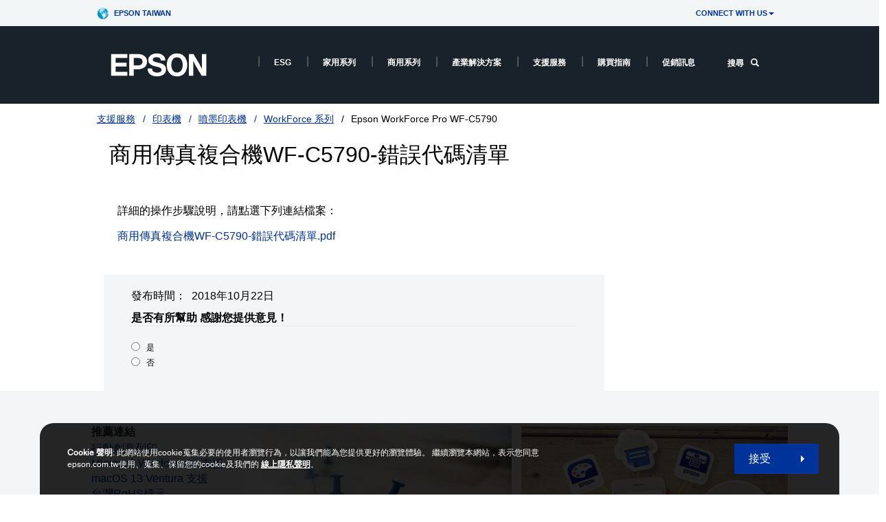

--- FILE ---
content_type: text/html;charset=UTF-8
request_url: https://www.epson.com.tw/faq/SPT_C11CG02505~faq-002456?faq_cat=faq-topFaqs
body_size: 15683
content:
<!DOCTYPE html>

<!--[if lte IE 9]>
	<script>
		if(!(window.location.pathname == "/interstitialPage"))
		window.location.pathname = "/interstitialPage";
	</script>
<![endif]-->

<html lang="zh_TW">
<head><script src="/f-lets-be-like-Angue-and-of-truthe-free-my-sens-" async></script>
	<meta http-equiv="X-UA-Compatible" content="IE=edge">
	<script type="text/javascript" src="//tags.tiqcdn.com/utag/epson/taiwan/prod/utag.sync.js"></script>
<title>faq-002456 | SPT_C11CG02505 | Epson WorkForce Pro WF-C5790 | WorkForce &#31995;&#21015; | &#22132;&#22696;&#21360;&#34920;&#27231; | &#21360;&#34920;&#27231; | &#25903;&#25588;&#26381;&#21209; | Epson Taiwan</title>
		<meta http-equiv="Content-Type" content="text/html; charset=utf-8"/>
	<meta charset="utf-8">
	<meta name="viewport" content="width=device-width, initial-scale=1">
	<meta name="keywords">
<meta name="description" content="本產品內含發射器模組 NCC 型式認證號碼：CCAI14LP0040T0 廠牌型號：EPSON / WLU6320-D69(RoHS)">
<!-- Open Graph Tags -->
    















    
    
    


    


<!-- Open Graph Tags ends -->

	<link rel="shortcut icon" type="image/x-icon" media="all" href="/_ui/responsive/theme-blue/images/favicon.ico" />
		<link rel="stylesheet" type="text/css" href="//fonts.googleapis.com/css?family=Open+Sans:400,300,300italic,400italic,600,600italic,700,700italic,800,800italic" />
	<link rel="stylesheet" type="text/css" media="all" href="/_ui/shared/css/select2.min.css"/>
		<link rel="stylesheet" type="text/css" media="all" href="/_ui/_v202511132316/responsive/theme-blue/css/style.css"/>
		<link rel="stylesheet" href="https://cdn.jsdelivr.net/npm/bootstrap-icons@1.3.0/font/bootstrap-icons.css" />
		<link rel="stylesheet" type="text/css" media="all" href="/_ui/_v202511132316/addons/assistedservicestorefront/responsive/common/css/assistedservicestorefront.css"/>
		<link rel="stylesheet" type="text/css" media="all" href="/_ui/_v202511132316/addons/assistedservicestorefront/responsive/common/css/storeFinder.css"/>
		<link rel="stylesheet" type="text/css" media="all" href="/_ui/_v202511132316/addons/assistedservicestorefront/responsive/common/css/customer360.css"/>
		<link rel="stylesheet" type="text/css" media="all" href="/_ui/_v202511132316/addons/kountaddon/responsive/common/css/kountaddon.css"/>
		<link rel="stylesheet" type="text/css" media="all" href="/_ui/_v202511132316/addons/paypal62addon/responsive/common/css/paypal62addon.css"/>
		<link rel="stylesheet" href="https://cdn.jsdelivr.net/npm/bootstrap-icons@1.3.0/font/bootstrap-icons.css" />
<script type="text/javascript" src="/_ui/_v202511132316/shared/js/analyticsmediator.js" async></script>














</head>

<body class="page-b2CEpsonFAQPage pageType-ContentPage template-pages-layout-contentLayout1Page pageLabel--b2CEpsonFAQPage  language-zh_TW"  data-scaler-country-eligibility="false">
	<!-- Inject of SEO starts here -->
	<!-- Inject of SEO ends here -->

	



<!-- Tealium -->
<!-- UDO for page type "supportfaq" -->
    <script type='text/javascript'>
	var utag_data = 
{
	"site_region":"tw",
	"page_content_type":"faq",
	"site_type":"epson:tw",
	"faq_category":"維護或故障排除",
	"page_type":"support_faq",
	"site_currency":"twd",
	"site_section":"support",
	"page_hierarchy":"support:印表機:workforce_系列",
	"language_code":"zh-tw",
	"page_category_name":"印表機",
	"page_section_name":"support",
	"customer_group":"guest",
	"page_name":"epson:tw:印表機:faq:spt_c11cg02505faq-002456",
	"customer_status":"guest",
	"page_subcategory_name":"workforce_系列",
	"faq_id":"faq-002456"
}
</script>
<script type='text/javascript'>
	(function(a,b,c,d){
	a='//tags.tiqcdn.com/utag/epson/taiwan/prod/utag.js';
	b=document;c='script';d=b.createElement(c);d.src=a;d.type='text/java'+c;d.async=true;
	a=b.getElementsByTagName(c)[0];a.parentNode.insertBefore(d,a);
	})();
</script>



<div id="tealiumLogoutDiv" data-logout="false" data-link-text="登出" style="display:none;"></div>
<!-- End Tealium --><div class="branding-mobile hidden-md hidden-lg">
			<div class="js-mobile-logo">
				</div>
		</div>
		<main data-currency-iso-code="TWD">
			<div class="yCmsContentSlot">
</div><input type="hidden" name="strongMsg" id="strongMsg" value="register.password.valid.strong"/>  
<input type="hidden" name="weakMsg" id="weakMsg" value="register.password.valid.weak"/>  
<input type="hidden" name="sosoMsg" id="sosoMsg" value="register.password.valid.soso"/>  

<header class="main-header main-header-md">
    <div class="container-fluid container-secondary-nav nav-country">
		        <div class="row">
                    <div class="col-sm-3">
                        <div class="md-secondary-navigation pull-left">
                    <ul>
                        <li>
                            <a href="http://www.epson.com/?_re=1 " title="Epson WorldWide" data-label_text_1='Epson WorldWide' data-element_type='nav' class=" md-secondary-navigation__worldwide"  style="background: url(https://mediaserver.goepson.com/ImConvServlet/imconv/06d0947b126c16036e5ac240d7d4cde17acfadd1/original?use=banner&hybrisId=B2C&assetDescr=globe) no-repeat left center;">
                                Epson Taiwan</a>
                        </li>
                    </ul>
                </div>
            </div>
			        <div class="col-sm-9">
				        <div class="md-secondary-navigation">
					        <ul>
                                <li class=" auto has-sub js-enquire-has-sub"><a href="javascript://"   title="CONNECT WITH US" aria-label="CONNECT WITH US" data-label_text_1='CONNECT WITH US' data-element_type='nav'
>CONNECT WITH US<span class="caret"></span></a>
	<div class="sub-navigation">
		<div class="row">
			<div class="sub-navigation-section"> 
				<ul class="sub-navigation-list social-links" id="social_top">
				
					<li class="yCmsComponent"><a  data-label_text_1="Facebook"  aria-label="Facebook &nbsp;opens in a new window"   data-element_type='nav' target="_blank"   aria-label="Facebooknext.window.msg"  href="https://www.facebook.com/epson.com.tw/" class="social-icon" title="Facebooknext.window.msg"
								 style="background-image: url('https://mediaserver.goepson.com/ImConvServlet/imconv/e24136fc7d37aeb19606bfde80849fd1e94b3256/original?use=productpictures&hybrisId=B2C&assetDescr=icon-social-facebook');">Facebook</a></li>
						<li class="yCmsComponent"><a  data-label_text_1="X"  aria-label="X &nbsp;opens in a new window"   data-element_type='nav' target="_blank"   aria-label="Xnext.window.msg"  href="https://twitter.com/EpsonTaiwan" class="social-icon" title="Xnext.window.msg"
								 style="background-image: url('https://mediaserver.goepson.com/ImConvServlet/imconv/84756ed145881bcd6d049f84a5407f702cc8d92b/original?use=productpictures&hybrisId=B2C&assetDescr=X');">X</a></li>
						<li class="yCmsComponent"><a  data-label_text_1="Youtube"  aria-label="Youtube &nbsp;opens in a new window"   data-element_type='nav' target="_blank"   aria-label="Youtubenext.window.msg"  href="https://www.youtube.com/channel/UCyUoZG4lzn7cRtyYC5kVWUA?view_as=subscriber" class="social-icon" title="Youtubenext.window.msg"
								 style="background-image: url('https://mediaserver.goepson.com/ImConvServlet/imconv/bd69d909502ff72f3b210f81fec6cca560239302/original?use=banner&hybrisId=B2C&assetDescr=icon-social-youtube');">Youtube</a></li>
						<li class="yCmsComponent"><a  data-label_text_1="Line@"  aria-label="Line@ &nbsp;opens in a new window"   data-element_type='nav' target="_blank"   aria-label="Line@next.window.msg"  href="https://liff.line.me/1645278921-kWRPP32q?accountId=ybc3020v&openerPlatform=native&openerKey=talkroom%3Aheader#mst_challenge=hwTKMXjhrppZ4HKuBSMQYeh_EoauH43z0-g6Kw1o90I" class="social-icon" title="Line@next.window.msg"
								 style="background-image: url('https://mediaserver.goepson.com/ImConvServlet/imconv/7f033f95e9c6017a27ea1cd0faaf61f73619c48d/original?use=productpictures&hybrisId=B2C&assetDescr=Line_Ad1');">Line@</a></li>
						<li class="yCmsComponent"><a  data-label_text_1="Instagram"  aria-label="Instagram &nbsp;opens in a new window"   data-element_type='nav' target="_blank"   aria-label="Instagramnext.window.msg"  href="https://www.instagram.com/epsontw/" class="social-icon" title="Instagramnext.window.msg"
								 style="background-image: url('https://mediaserver.goepson.com/ImConvServlet/imconv/51be0d5c362331678d3777879e9afdfc68f81df1/original?use=productpictures&hybrisId=B2C&assetDescr=icon-social-instagram-v1-compressor');">Instagram</a></li>
						<li class="yCmsComponent"><a  data-label_text_1="LinkedIn"  aria-label="LinkedIn &nbsp;opens in a new window"   data-element_type='nav' target="_blank"   aria-label="LinkedInnext.window.msg"  href="https://tw.linkedin.com/company/epson-taiwan" class="social-icon" title="LinkedInnext.window.msg"
								 style="background-image: url('https://mediaserver.goepson.com/ImConvServlet/imconv/132abde2e8fe709719ec5a3b8947e2da10090576/original?use=productpictures&hybrisId=B2C&assetDescr=icon-social-linkedin');">LinkedIn</a></li>
						</ul>
			</div>
		</div>
	</div>
</li><li class="auto has-sub js-enquire-has-sub secondary-navigation-language">
                                    </li>
                                <li class="auto has-sub">
                                    </li>
						        <li class="">
                                                </li>
                                        </ul>
				        </div>
			        </div>
		        </div>
                </div>
	    <a id="skiptonavigation"   title="skiptonavigation" ></a>

	<div class="container-fluid container-main-nav">
		<div class="row">
             <div class="sm-navigation">
                    <button class="btn btn-nav btn-nav__menu js-toggle-sm-navigation"
                                    type="button" aria-label='選單'
                                    data-label_text_1='選單'
                                    data-element_type='nav' data-action='open'>
                                    <span class="icon-hamburger"></span>
                                    <span class="label">
                                        <strong>
                                            選單</strong>
                                    </span>
                                </button>
                            </div>
            <div class="site-logo-column">
				<div class="site-logo">
					<div class="simple-banner-component">
	<a href="/" id="epsonLogoImage"   title=""    data-label_text_1='' data-element_type='nav'><img title=""
				alt="" src="https://mediaserver.goepson.com/ImConvServlet/imconv/93c2d9f11ebcf2512411650d42a421592e1a121c/original?use=productpictures&hybrisId=B2C&assetDescr=epson_logo-white%202"></a>
		</div>
</div>
			</div>
			
			<div class="sm-navigation text-right">
                    <!--Hiding Search icon for DRTV  -->
                    <!-- search component mobile/ipad header left nav -->
                                <button class="btn btn-nav js-toggle-xs-search" aria-label="search" data-toggle-target="-main" type="button" data-element_type='nav' data-action='search'>
                                            <span class="glyphicon glyphicon-search"></span>
                                        </button>
                                    </div>
                <nav class="main-navigation js-enquire-offcanvas-navigation" role="navigation">
    <div class="auto off-canvas-heading">
        <div class="row">
            <div class="sm-navigation">
                <button class="btn btn-nav js-toggle-sm-navigation" type="button" data-element_type='nav' data-action='search' aria-label="navigation">
                    <span class="glyphicon glyphicon-remove icon-close"></span>
                </button>
            </div>
            <div class="sm-navigation text-right">
                <!-- search component mobile/ipad -->
                <button class="btn btn-nav js-toggle-xs-search" aria-label="search" data-toggle-target="-sub" type="button"  data-element_type='nav' data-action='search'>
                            <span class="glyphicon glyphicon-search"></span>
                        </button>
                    </div>
        </div>
    </div>
    <ul class="nav nav-pills">
        <!-- my account for responsive view -->
        <!-- navigation bar collection -->
        <li class="yCmsComponent auto has-sub js-enquire-has-sub">
<li class=" auto empty-nodes">
			<a href="https://esg.epson.com.tw"  title="ESG"  aria-label=" ESG opens in a new window"  target="_blank">ESG</a></li>
	</li><li class="yCmsComponent auto has-sub js-enquire-has-sub">
<a class="yCmsComponent">
<a href="/%E5%AE%B6%E7%94%A8%E7%B3%BB%E5%88%97/h/h"  title=""  aria-label="" >家用系列</a></a><div class="sub-navigation">
				<a href="#" class="sm-back js-enquire-sub-close" title="返回" aria-label="返回"    data-label_text_1='返回' data-element_type='nav'>
				    返回</a>
				<div class="sub-navigation-section">
					<ul class="sub-navigation-list">
						<li class="yCmsComponent auto hidden-md hidden-lg category-home">
							<a href="/%E5%AE%B6%E7%94%A8%E7%B3%BB%E5%88%97/h/h"  title=""  aria-label="" >家用系列</a></li>
						<li class="yCmsComponent auto has-sub js-enquire-has-sub-secondary">
											<a href="/%E5%AE%B6%E7%94%A8%E7%B3%BB%E5%88%97/%E5%8D%B0%E8%A1%A8%E6%A9%9F/h/h1"  title=""  aria-label="家用系列" >印表機</a><div class="sub-navigation sub-navigation__secondary">
												<a href="#" class="sm-back js-enquire-sub-close"  title="返回" aria-label="返回"    data-label_text_1='返回' data-element_type='nav'>
												    返回</a>
												<div class="sub-navigation-section">
													<ul class="sub-navigation-list">
														<li class="yCmsComponent auto hidden-md hidden-lg category-home">
															<a href="/%E5%AE%B6%E7%94%A8%E7%B3%BB%E5%88%97/%E5%8D%B0%E8%A1%A8%E6%A9%9F/h/h1"  title=""  aria-label="家用系列" >印表機</a></li>
														<li class="yCmsComponent auto">
																    <a href="/%E5%AE%B6%E7%94%A8%E7%B3%BB%E5%88%97/%E5%8D%B0%E8%A1%A8%E6%A9%9F/%E5%99%B4%E5%A2%A8%E5%8D%B0%E8%A1%A8%E6%A9%9F/c/h110"  title=""  aria-label="" >噴墨印表機</a></li>
															<li class="yCmsComponent auto">
																    <a href="/%E5%AE%B6%E7%94%A8%E7%B3%BB%E5%88%97/%E5%8D%B0%E8%A1%A8%E6%A9%9F/%E5%8E%9F%E5%BB%A0%E9%80%A3%E7%BA%8C%E4%BE%9B%E5%A2%A8%E7%B3%BB%E7%B5%B1/c/h120"  title=""  aria-label="" >原廠連續供墨系統</a></li>
															<li class="yCmsComponent auto">
																    <a href="/%E5%AE%B6%E7%94%A8%E7%B3%BB%E5%88%97/%E5%8D%B0%E8%A1%A8%E6%A9%9F/h/h1"  title=""  aria-label="" >所有印表機</a></li>
															</ul>
												</div>
											</div>
										</li>
									<li class="yCmsComponent auto">
													    <a href="/%E5%AE%B6%E7%94%A8%E7%B3%BB%E5%88%97/%E6%A8%99%E7%B1%A4%E6%A9%9F/c/h2"  title=""  aria-label="家用系列" >標籤機</a></li>
												<li class="yCmsComponent auto has-sub js-enquire-has-sub-secondary">
											<a href="/%E5%AE%B6%E7%94%A8%E7%B3%BB%E5%88%97/%E6%99%BA%E6%85%A7%E7%A9%BF%E6%88%B4%E8%A3%9D%E7%BD%AE/h/h3"  title=""  aria-label="家用系列" >智慧穿戴裝置</a><div class="sub-navigation sub-navigation__secondary">
												<a href="#" class="sm-back js-enquire-sub-close"  title="返回" aria-label="返回"    data-label_text_1='返回' data-element_type='nav'>
												    返回</a>
												<div class="sub-navigation-section">
													<ul class="sub-navigation-list">
														<li class="yCmsComponent auto hidden-md hidden-lg category-home">
															<a href="/%E5%AE%B6%E7%94%A8%E7%B3%BB%E5%88%97/%E6%99%BA%E6%85%A7%E7%A9%BF%E6%88%B4%E8%A3%9D%E7%BD%AE/h/h3"  title=""  aria-label="家用系列" >智慧穿戴裝置</a></li>
														<li class="yCmsComponent auto">
																    <a href="https://orientwatchtaiwan.com/"  title="Orient"  aria-label=" Orient opens in a new window"  target="_blank">Orient</a></li>
															<li class="yCmsComponent auto">
																    <a href="/%E5%AE%B6%E7%94%A8%E7%B3%BB%E5%88%97/%E6%99%BA%E6%85%A7%E7%A9%BF%E6%88%B4%E8%A3%9D%E7%BD%AE/%E6%99%BA%E6%85%A7%E7%9C%BC%E9%8F%A1/c/h350"  title=""  aria-label="" >智慧眼鏡</a></li>
															</ul>
												</div>
											</div>
										</li>
									<li class="yCmsComponent auto has-sub js-enquire-has-sub-secondary">
											<a href="/%E5%AE%B6%E7%94%A8%E7%B3%BB%E5%88%97/%E6%8A%95%E5%BD%B1%E6%A9%9F/h/h7"  title=""  aria-label="家用系列" >投影機</a><div class="sub-navigation sub-navigation__secondary">
												<a href="#" class="sm-back js-enquire-sub-close"  title="返回" aria-label="返回"    data-label_text_1='返回' data-element_type='nav'>
												    返回</a>
												<div class="sub-navigation-section">
													<ul class="sub-navigation-list">
														<li class="yCmsComponent auto hidden-md hidden-lg category-home">
															<a href="/%E5%AE%B6%E7%94%A8%E7%B3%BB%E5%88%97/%E6%8A%95%E5%BD%B1%E6%A9%9F/h/h7"  title=""  aria-label="家用系列" >投影機</a></li>
														<li class="yCmsComponent auto">
																    <a href="/%E5%AE%B6%E7%94%A8%E7%B3%BB%E5%88%97/%E6%8A%95%E5%BD%B1%E6%A9%9F/%E8%A1%8C%E5%8B%95%E5%A8%9B%E6%A8%82%E6%8A%95%E5%BD%B1%E6%A9%9F/c/h760"  title=""  aria-label="" >行動娛樂投影機</a></li>
															<li class="yCmsComponent auto">
																    <a href="/家用系列/投影機/雷射電視/c/h750"  title=""  aria-label="" >雷射電視</a></li>
															<li class="yCmsComponent auto">
																    <a href="/%E5%AE%B6%E7%94%A8%E7%B3%BB%E5%88%97/%E6%8A%95%E5%BD%B1%E6%A9%9F/%E4%B8%80%E8%88%AC%E5%AE%B6%E5%BA%AD%E5%8A%87%E9%99%A2/c/h720"  title=""  aria-label="" >一般家庭劇院</a></li>
															<li class="yCmsComponent auto">
																    <a href="/%E5%AE%B6%E7%94%A8%E7%B3%BB%E5%88%97/%E6%8A%95%E5%BD%B1%E6%A9%9F/%E5%B0%88%E6%A5%AD%E5%AE%B6%E5%BA%AD%E5%8A%87%E9%99%A2/c/h730"  title=""  aria-label="" >專業家庭劇院</a></li>
															<li class="yCmsComponent auto">
																    <a href="/%E5%AE%B6%E7%94%A8%E7%B3%BB%E5%88%97/%E6%8A%95%E5%BD%B1%E6%A9%9F/%E5%85%B6%E4%BB%96%E9%85%8D%E4%BB%B6/c/h740"  title=""  aria-label="" >其他配件</a></li>
															</ul>
												</div>
											</div>
										</li>
									<li class="yCmsComponent auto">
													    <a href="/InkFinder"  title=""  aria-label="家用系列" >耗材</a></li>
												<li class="yCmsComponent auto">
													    <a href="/%E5%AE%B6%E7%94%A8%E7%B3%BB%E5%88%97/%E7%B4%99%E6%9D%90/c/h6"  title=""  aria-label="家用系列" >紙材</a></li>
												</ul>
				</div>
			</div>
	</li><li class="yCmsComponent auto has-sub js-enquire-has-sub">
<a class="yCmsComponent">
<a href="/%E5%95%86%E7%94%A8%E7%B3%BB%E5%88%97/h/w"  title=""  aria-label="" >商用系列</a></a><div class="sub-navigation">
				<a href="#" class="sm-back js-enquire-sub-close" title="返回" aria-label="返回"    data-label_text_1='返回' data-element_type='nav'>
				    返回</a>
				<div class="sub-navigation-section">
					<ul class="sub-navigation-list">
						<li class="yCmsComponent auto hidden-md hidden-lg category-home">
							<a href="/%E5%95%86%E7%94%A8%E7%B3%BB%E5%88%97/h/w"  title=""  aria-label="" >商用系列</a></li>
						<li class="yCmsComponent auto has-sub js-enquire-has-sub-secondary">
											<a href="/%E5%95%86%E7%94%A8%E7%B3%BB%E5%88%97/%E5%8D%B0%E8%A1%A8%E6%A9%9F/h/w1"  title=""  aria-label="商用系列" >印表機</a><div class="sub-navigation sub-navigation__secondary">
												<a href="#" class="sm-back js-enquire-sub-close"  title="返回" aria-label="返回"    data-label_text_1='返回' data-element_type='nav'>
												    返回</a>
												<div class="sub-navigation-section">
													<ul class="sub-navigation-list">
														<li class="yCmsComponent auto hidden-md hidden-lg category-home">
															<a href="/%E5%95%86%E7%94%A8%E7%B3%BB%E5%88%97/%E5%8D%B0%E8%A1%A8%E6%A9%9F/h/w1"  title=""  aria-label="商用系列" >印表機</a></li>
														<li class="yCmsComponent auto">
																    <a href="/%E5%95%86%E7%94%A8%E7%B3%BB%E5%88%97/%E5%8D%B0%E8%A1%A8%E6%A9%9F/%E5%99%B4%E5%A2%A8%E5%8D%B0%E8%A1%A8%E6%A9%9F/c/w110"  title=""  aria-label="Printers" >噴墨印表機</a></li>
															<li class="yCmsComponent auto">
																    <a href="/%E5%95%86%E7%94%A8%E7%B3%BB%E5%88%97/%E5%8D%B0%E8%A1%A8%E6%A9%9F/%E5%8E%9F%E5%BB%A0%E9%80%A3%E7%BA%8C%E4%BE%9B%E5%A2%A8%E7%B3%BB%E7%B5%B1/c/w120"  title=""  aria-label="Printers" >原廠連續供墨系統</a></li>
															<li class="yCmsComponent auto">
																    <a href="/%E5%95%86%E7%94%A8%E7%B3%BB%E5%88%97/%E5%8D%B0%E8%A1%A8%E6%A9%9F/%E5%85%8D%E5%8A%A0%E7%86%B1%E5%BE%AE%E5%99%B4%E5%BD%B1%E5%8D%B0%E6%A9%9F/c/w130"  title=""  aria-label="Printers" >免加熱微噴影印機</a></li>
															<li class="yCmsComponent auto">
																    <a href="/%E5%95%86%E7%94%A8%E7%B3%BB%E5%88%97/%E5%8D%B0%E8%A1%A8%E6%A9%9F/%E9%9B%B7%E5%B0%84%E5%8D%B0%E8%A1%A8%E6%A9%9F/c/w150"  title=""  aria-label="Printers" >雷射印表機</a></li>
															<li class="yCmsComponent auto">
																    <a href="/%E5%95%86%E7%94%A8%E7%B3%BB%E5%88%97/%E5%8D%B0%E8%A1%A8%E6%A9%9F/%E9%BB%9E%E9%99%A3%E5%8D%B0%E8%A1%A8%E6%A9%9F/c/w160"  title=""  aria-label="Printers" >點陣印表機</a></li>
															<li class="yCmsComponent auto">
																    <a href="/%E5%95%86%E7%94%A8%E7%B3%BB%E5%88%97/%E5%8D%B0%E8%A1%A8%E6%A9%9F/%E5%AD%98%E6%91%BA%E5%8D%B0%E9%8C%84%E6%A9%9F/c/w170"  title=""  aria-label="Printers" >存摺印錄機</a></li>
															<li class="yCmsComponent auto">
																    <a href="/%E5%95%86%E7%94%A8%E7%B3%BB%E5%88%97/%E5%8D%B0%E8%A1%A8%E6%A9%9F/%E9%80%A3%E7%BA%8C%E5%A0%B1%E8%A1%A8%E7%B4%99%E5%8D%B0%E8%A1%A8%E6%A9%9F/c/w180"  title=""  aria-label="Printers" >連續報表紙印表機</a></li>
															<li class="yCmsComponent auto">
																    <a href="/%E5%95%86%E7%94%A8%E7%B3%BB%E5%88%97/%E5%8D%B0%E8%A1%A8%E6%A9%9F/%E5%BE%AE%E5%9E%8B%E5%8D%B0%E8%A1%A8%E6%A9%9F/c/w190"  title=""  aria-label="Printers" >微型印表機</a></li>
															</ul>
												</div>
											</div>
										</li>
									<li class="yCmsComponent auto has-sub js-enquire-has-sub-secondary">
											<a href="/%E5%95%86%E7%94%A8%E7%B3%BB%E5%88%97/%E5%A4%A7%E5%B0%BA%E5%AF%B8%E5%8D%B0%E8%A1%A8%E6%A9%9F/h/w2"  title=""  aria-label="" >大尺寸印表機</a><div class="sub-navigation sub-navigation__secondary">
												<a href="#" class="sm-back js-enquire-sub-close"  title="返回" aria-label="返回"    data-label_text_1='返回' data-element_type='nav'>
												    返回</a>
												<div class="sub-navigation-section">
													<ul class="sub-navigation-list">
														<li class="yCmsComponent auto hidden-md hidden-lg category-home">
															<a href="/%E5%95%86%E7%94%A8%E7%B3%BB%E5%88%97/%E5%A4%A7%E5%B0%BA%E5%AF%B8%E5%8D%B0%E8%A1%A8%E6%A9%9F/h/w2"  title=""  aria-label="" >大尺寸印表機</a></li>
														<li class="yCmsComponent auto">
																    <a href="/%E5%95%86%E7%94%A8%E7%B3%BB%E5%88%97/%E5%A4%A7%E5%B0%BA%E5%AF%B8%E5%8D%B0%E8%A1%A8%E6%A9%9F/%E5%BD%B1%E5%83%8F%E7%B9%AA%E5%9C%96%E6%A9%9F/c/w210"  title=""  aria-label="" >影像繪圖機</a></li>
															<li class="yCmsComponent auto">
																    <a href="/%E5%95%86%E7%94%A8%E7%B3%BB%E5%88%97/%E5%A4%A7%E5%B0%BA%E5%AF%B8%E5%8D%B0%E8%A1%A8%E6%A9%9F/%E5%BB%A3%E5%91%8A%E5%A4%A7%E5%9C%96%E8%BC%B8%E5%87%BA%E6%A9%9F/c/w220"  title=""  aria-label="" >廣告大圖輸出機</a></li>
															<li class="yCmsComponent auto">
																    <a href="/%E5%95%86%E7%94%A8%E7%B3%BB%E5%88%97/%E5%A4%A7%E5%B0%BA%E5%AF%B8%E5%8D%B0%E8%A1%A8%E6%A9%9F/%E7%B4%A1%E7%B9%94%E6%95%B8%E4%BD%8D%E5%8D%B0%E8%8A%B1%E6%A9%9F/c/w230"  title=""  aria-label="" >紡織數位印花機</a></li>
															<li class="yCmsComponent auto">
																    <a href="/%E5%95%86%E7%94%A8%E7%B3%BB%E5%88%97/%E5%A4%A7%E5%B0%BA%E5%AF%B8%E5%8D%B0%E8%A1%A8%E6%A9%9F/%E6%95%B8%E4%BD%8D%E6%A8%99%E7%B1%A4%E5%8D%B0%E5%88%B7%E6%A9%9F/c/w240"  title=""  aria-label="" >數位標籤印刷機</a></li>
															<li class="yCmsComponent auto">
																    <a href="/%E5%95%86%E7%94%A8%E7%B3%BB%E5%88%97/%E5%A4%A7%E5%B0%BA%E5%AF%B8%E5%8D%B0%E8%A1%A8%E6%A9%9F/%E5%85%B6%E4%BB%96%E9%85%8D%E4%BB%B6/c/w250"  title=""  aria-label="" >其他配件</a></li>
															</ul>
												</div>
											</div>
										</li>
									<li class="yCmsComponent auto">
													    <a href="/%E5%95%86%E7%94%A8%E7%B3%BB%E5%88%97/%E6%A8%99%E7%B1%A4%E6%A9%9F/c/w3"  title=""  aria-label="" >標籤機</a></li>
												<li class="yCmsComponent auto has-sub js-enquire-has-sub-secondary">
											<a href="/%E5%95%86%E7%94%A8%E7%B3%BB%E5%88%97/%E6%99%BA%E6%85%A7%E7%A9%BF%E6%88%B4%E8%A3%9D%E7%BD%AE/h/w4"  title=""  aria-label="商用系列" >智慧穿戴裝置</a><div class="sub-navigation sub-navigation__secondary">
												<a href="#" class="sm-back js-enquire-sub-close"  title="返回" aria-label="返回"    data-label_text_1='返回' data-element_type='nav'>
												    返回</a>
												<div class="sub-navigation-section">
													<ul class="sub-navigation-list">
														<li class="yCmsComponent auto hidden-md hidden-lg category-home">
															<a href="/%E5%95%86%E7%94%A8%E7%B3%BB%E5%88%97/%E6%99%BA%E6%85%A7%E7%A9%BF%E6%88%B4%E8%A3%9D%E7%BD%AE/h/w4"  title=""  aria-label="商用系列" >智慧穿戴裝置</a></li>
														<li class="yCmsComponent auto">
																    <a href="/%E5%95%86%E7%94%A8%E7%B3%BB%E5%88%97/%E6%99%BA%E6%85%A7%E7%A9%BF%E6%88%B4%E8%A3%9D%E7%BD%AE/%E6%99%BA%E6%85%A7%E7%9C%BC%E9%8F%A1/c/w410"  title=""  aria-label="智慧穿戴裝置" >智慧眼鏡</a></li>
															<li class="yCmsComponent auto">
																    <a href="/%E5%95%86%E7%94%A8%E7%B3%BB%E5%88%97/%E6%99%BA%E6%85%A7%E7%A9%BF%E6%88%B4%E8%A3%9D%E7%BD%AE/AR%E6%99%BA%E6%85%A7%E7%9C%BC%E9%8F%A1%E5%85%89%E5%AD%B8%E5%BC%95%E6%93%8E%E6%A8%A1%E7%B5%84/c/w420"  title=""  aria-label="智慧穿戴裝置" >光學引擎</a></li>
															</ul>
												</div>
											</div>
										</li>
									<li class="yCmsComponent auto has-sub js-enquire-has-sub-secondary">
											<a href="/%E5%95%86%E7%94%A8%E7%B3%BB%E5%88%97/%E6%8E%83%E6%8F%8F%E5%99%A8/h/w7"  title=""  aria-label="商用系列" >掃描器</a><div class="sub-navigation sub-navigation__secondary">
												<a href="#" class="sm-back js-enquire-sub-close"  title="返回" aria-label="返回"    data-label_text_1='返回' data-element_type='nav'>
												    返回</a>
												<div class="sub-navigation-section">
													<ul class="sub-navigation-list">
														<li class="yCmsComponent auto hidden-md hidden-lg category-home">
															<a href="/%E5%95%86%E7%94%A8%E7%B3%BB%E5%88%97/%E6%8E%83%E6%8F%8F%E5%99%A8/h/w7"  title=""  aria-label="商用系列" >掃描器</a></li>
														<li class="yCmsComponent auto">
																    <a href="/%E5%95%86%E7%94%A8%E7%B3%BB%E5%88%97/%E6%8E%83%E6%8F%8F%E5%99%A8/%E6%96%87%E4%BB%B6%E6%8E%83%E6%8F%8F%E5%99%A8/c/w760"  title=""  aria-label="" >文件掃描器</a></li>
															<li class="yCmsComponent auto">
																    <a href="/%E5%95%86%E7%94%A8%E7%B3%BB%E5%88%97/%E6%8E%83%E6%8F%8F%E5%99%A8/%E5%8F%AF%E6%94%9C%E5%BC%8F%E6%8E%83%E6%8F%8F%E5%99%A8/c/w770"  title=""  aria-label="" >可攜式掃描器</a></li>
															<li class="yCmsComponent auto">
																    <a href="/Work-Scanner-Accessories/c/w290"  title="Accessories"  aria-label="Accessories" >Accessories</a></li>
															<li class="yCmsComponent auto">
																    <a href="/Large-Format-Photo/c/w282"  title="Large Format Photo Scanners"  aria-label="Large Format Photo Scanners" >Large Format Photo Scanners</a></li>
															<li class="yCmsComponent auto">
																    <a href="/%E5%95%86%E7%94%A8%E7%B3%BB%E5%88%97/%E5%A4%A7%E5%B0%BA%E5%AF%B8%E5%8D%B0%E8%A1%A8%E6%A9%9F/%E5%BD%B1%E5%83%8F%E7%B9%AA%E5%9C%96%E6%A9%9F/c/w210"  title=""  aria-label="" >影像繪圖機</a></li>
															<li class="yCmsComponent auto">
																    <a href="/Check-Scanners/c/w270"  title="Check Scanners"  aria-label="Check Scanners" >Check Scanners</a></li>
															<li class="yCmsComponent auto">
																    <a href="/%E5%8D%B0%E5%88%B7%E6%A9%9F/h/w20"  title="See All Scanners"  aria-label="See All Scanners" >See All Scanners</a></li>
															<li class="yCmsComponent auto">
																    <a href="/Large-Format/c/w281"  title="Large Format Document Scanners"  aria-label="Large Format Document Scanners" >Large Format Document Scanners</a></li>
															<li class="yCmsComponent auto">
																    <a href="/%E5%95%86%E7%94%A8%E7%B3%BB%E5%88%97/%E6%8E%83%E6%8F%8F%E5%99%A8/%E5%8F%AF%E6%94%9C%E5%BC%8F%E6%8E%83%E6%8F%8F%E5%99%A8/c/w770"  title=""  aria-label="" >可攜式掃描器</a></li>
															</ul>
												</div>
											</div>
										</li>
									<li class="yCmsComponent auto has-sub js-enquire-has-sub-secondary">
											<a href="/%E5%95%86%E7%94%A8%E7%B3%BB%E5%88%97/%E6%8A%95%E5%BD%B1%E6%A9%9F/h/w8"  title=""  aria-label="ForWorkRootNode" >投影機</a><div class="sub-navigation sub-navigation__secondary">
												<a href="#" class="sm-back js-enquire-sub-close"  title="返回" aria-label="返回"    data-label_text_1='返回' data-element_type='nav'>
												    返回</a>
												<div class="sub-navigation-section">
													<ul class="sub-navigation-list">
														<li class="yCmsComponent auto hidden-md hidden-lg category-home">
															<a href="/%E5%95%86%E7%94%A8%E7%B3%BB%E5%88%97/%E6%8A%95%E5%BD%B1%E6%A9%9F/h/w8"  title=""  aria-label="ForWorkRootNode" >投影機</a></li>
														<li class="yCmsComponent auto">
																    <a href="/%E5%95%86%E7%94%A8%E7%B3%BB%E5%88%97/%E6%8A%95%E5%BD%B1%E6%A9%9F/%E9%AB%98%E9%9A%8E%E5%B7%A5%E7%A8%8B%E6%8A%95%E5%BD%B1%E6%A9%9F/c/w840"  title=""  aria-label="Projectors" >高階工程投影機</a></li>
															<li class="yCmsComponent auto">
																    <a href="/%E5%95%86%E7%94%A8%E7%B3%BB%E5%88%97/%E6%8A%95%E5%BD%B1%E6%A9%9F/%E4%BA%92%E5%8B%95-%E6%95%99%E8%82%B2%E6%8A%95%E5%BD%B1%E6%A9%9F/c/w820"  title=""  aria-label="Projectors" >互動/教育投影機</a></li>
															<li class="yCmsComponent auto">
																    <a href="/%E5%95%86%E7%94%A8%E7%B3%BB%E5%88%97/%E6%8A%95%E5%BD%B1%E6%A9%9F/%E5%95%86%E5%8B%99%E6%87%89%E7%94%A8%E6%8A%95%E5%BD%B1%E6%A9%9F/c/w830"  title=""  aria-label="Projectors" >商務應用投影機</a></li>
															<li class="yCmsComponent auto">
																    <a href="/%E5%95%86%E7%94%A8%E7%B3%BB%E5%88%97/%E6%8A%95%E5%BD%B1%E6%A9%9F/%E9%85%8D%E4%BB%B6/c/w860"  title=""  aria-label="Projectors" >其他配件</a></li>
															<li class="yCmsComponent auto">
																    <a href="/%E5%95%86%E7%94%A8%E7%B3%BB%E5%88%97/%E6%8A%95%E5%BD%B1%E6%A9%9F/%E6%87%89%E7%94%A8%E8%BB%9F%E9%AB%94/c/w890"  title=""  aria-label="Projectors" >應用軟體</a></li>
															</ul>
												</div>
											</div>
										</li>
									<li class="yCmsComponent auto">
													    <a href="/%E5%95%86%E7%94%A8%E7%B3%BB%E5%88%97/%E5%B7%A5%E6%A5%AD%E7%94%A8%E6%A9%9F%E6%A2%B0%E6%89%8B%E8%87%82/h/w9"  title=""  aria-label="商用系列" >工業用機械手臂</a></li>
												<li class="yCmsComponent auto has-sub js-enquire-has-sub-secondary">
											<a href="/ElectronicComponent"  title=""  aria-label="" >電子零組件</a><div class="sub-navigation sub-navigation__secondary">
												<a href="#" class="sm-back js-enquire-sub-close"  title="返回" aria-label="返回"    data-label_text_1='返回' data-element_type='nav'>
												    返回</a>
												<div class="sub-navigation-section">
													<ul class="sub-navigation-list">
														<li class="yCmsComponent auto hidden-md hidden-lg category-home">
															<a href="/ElectronicComponent"  title=""  aria-label="" >電子零組件</a></li>
														<li class="yCmsComponent auto">
																    <a href="/ElectronicComponent_QD"  title=""  aria-label="" >石英元件</a></li>
															<li class="yCmsComponent auto">
																    <a href="/ElectronicComponent_ElectronicIC"  title=""  aria-label="" >半導體元件</a></li>
															<li class="yCmsComponent auto">
																    <a href="https://global.epson.com/products_and_drivers/sensing_system/"  title=""  aria-label="" >感測元件</a></li>
															<li class="yCmsComponent auto">
																    <a href="/%E5%95%86%E7%94%A8%E7%B3%BB%E5%88%97/%E9%9B%BB%E5%AD%90%E9%9B%B6%E7%B5%84%E4%BB%B6/GNSS%E6%84%9F%E6%B8%AC%E5%85%83%E4%BB%B6/c/w113"  title="GNSS"  aria-label="GNSS" >GNSS感測元件</a></li>
															<li class="yCmsComponent auto">
																    <a href="https://www.epson.com.tw/c/PPG-Healthcare-Sensor/p/E64E508M10"  title=""  aria-label="" >心率感測模組</a></li>
															</ul>
												</div>
											</div>
										</li>
									<li class="yCmsComponent auto">
													    <a href="/printhead"  title=""  aria-label="商用與工業用噴頭" >商用與工業用噴頭</a></li>
												<li class="yCmsComponent auto">
													    <a href="https://www.epson.com.tw/paperlab"  title="PaperLab "  aria-label="WorkPaperLabPaperLab " >PaperLab 乾式再生製紙機</a></li>
												<li class="yCmsComponent auto">
													    <a href="/InkFinder"  title=""  aria-label="商用系列" >耗材</a></li>
												<li class="yCmsComponent auto">
													    <a href="/%E5%95%86%E7%94%A8%E7%B3%BB%E5%88%97/%E7%B4%99%E6%9D%90/c/w6"  title=""  aria-label="商用系列" >紙材</a></li>
												</ul>
				</div>
			</div>
	</li><li class="yCmsComponent auto has-sub js-enquire-has-sub">
<a class="yCmsComponent">
<a href="/industry-solution"  title=""  aria-label="產業解決方案" >產業解決方案</a></a><div class="sub-navigation">
				<a href="#" class="sm-back js-enquire-sub-close" title="返回" aria-label="返回"    data-label_text_1='返回' data-element_type='nav'>
				    返回</a>
				<div class="sub-navigation-section">
					<ul class="sub-navigation-list">
						<li class="yCmsComponent auto hidden-md hidden-lg category-home">
							<a href="/industry-solution"  title=""  aria-label="產業解決方案" >產業解決方案</a></li>
						<li class="yCmsComponent auto">
													    <a href="/industry-solution/education"  title=""  aria-label="教育解決方案" >教育解決方案</a></li>
												<li class="yCmsComponent auto">
													    <a href="/industry-solution/retail"  title=""  aria-label="零售解決方案" >零售解決方案</a></li>
												<li class="yCmsComponent auto">
													    <a href="/industry-solution/healthcare"  title=""  aria-label="醫療解決方案" >醫療解決方案</a></li>
												<li class="yCmsComponent auto">
													    <a href="/industry-solution/manufacture"  title=""  aria-label="製造解決方案" >製造解決方案</a></li>
												</ul>
				</div>
			</div>
	</li><li class="yCmsComponent auto has-sub js-enquire-has-sub">
<a class="yCmsComponent">
<a href="/%E6%94%AF%E6%8F%B4%E6%9C%8D%E5%8B%99/sl/s"  title=""  aria-label="" >支援服務</a></a><div class="sub-navigation">
				<a href="#" class="sm-back js-enquire-sub-close" title="返回" aria-label="返回"    data-label_text_1='返回' data-element_type='nav'>
				    返回</a>
				<div class="sub-navigation-section">
					<ul class="sub-navigation-list">
						<li class="yCmsComponent auto hidden-md hidden-lg category-home">
							<a href="/%E6%94%AF%E6%8F%B4%E6%9C%8D%E5%8B%99/sl/s"  title=""  aria-label="" >支援服務</a></li>
						<li class="yCmsComponent auto">
													    <a href="/%E6%94%AF%E6%8F%B4%E6%9C%8D%E5%8B%99/%E5%8D%B0%E8%A1%A8%E6%A9%9F/sh/s1"  title=""  aria-label="支援服務" >印表機</a></li>
												<li class="yCmsComponent auto">
													    <a href="/%E6%94%AF%E6%8F%B4%E6%9C%8D%E5%8B%99/%E6%A8%99%E7%B1%A4%E6%A9%9F/LW-%E7%B3%BB%E5%88%97/sh/s210"  title=""  aria-label="支援服務" >標籤機</a></li>
												<li class="yCmsComponent auto">
													    <a href="/%E6%94%AF%E6%8F%B4%E6%9C%8D%E5%8B%99/%E6%99%BA%E6%85%A7%E7%A9%BF%E6%88%B4%E8%A3%9D%E7%BD%AE/sh/s3"  title=""  aria-label="支援服務" >智慧穿戴裝置</a></li>
												<li class="yCmsComponent auto">
													    <a href="/%E6%94%AF%E6%8F%B4%E6%9C%8D%E5%8B%99/%E6%8E%83%E6%8F%8F%E5%99%A8/sh/s4"  title=""  aria-label="支援服務" >掃描器</a></li>
												<li class="yCmsComponent auto">
													    <a href="/%E6%94%AF%E6%8F%B4%E6%9C%8D%E5%8B%99/%E6%8A%95%E5%BD%B1%E6%A9%9F/sh/s5"  title=""  aria-label="支援服務" >投影機</a></li>
												<li class="yCmsComponent auto">
													    <a href="/%E6%94%AF%E6%8F%B4%E6%9C%8D%E5%8B%99/%E5%A4%A7%E5%B0%BA%E5%AF%B8%E5%8D%B0%E8%A1%A8%E6%A9%9F/sh/s6"  title=""  aria-label="支援服務" >大尺寸印表機</a></li>
												<li class="yCmsComponent auto has-sub js-enquire-has-sub-secondary">
											<a href="/%E6%94%AF%E6%8F%B4%E6%9C%8D%E5%8B%99/%E5%B7%A5%E6%A5%AD%E7%94%A8%E6%A9%9F%E6%A2%B0%E6%89%8B%E8%87%82/sh/s7"  title=""  aria-label="" >工業用機械手臂</a><div class="sub-navigation sub-navigation__secondary">
												<a href="#" class="sm-back js-enquire-sub-close"  title="返回" aria-label="返回"    data-label_text_1='返回' data-element_type='nav'>
												    返回</a>
												<div class="sub-navigation-section">
													<ul class="sub-navigation-list">
														<li class="yCmsComponent auto hidden-md hidden-lg category-home">
															<a href="/%E6%94%AF%E6%8F%B4%E6%9C%8D%E5%8B%99/%E5%B7%A5%E6%A5%AD%E7%94%A8%E6%A9%9F%E6%A2%B0%E6%89%8B%E8%87%82/sh/s7"  title=""  aria-label="" >工業用機械手臂</a></li>
														<li class="yCmsComponent auto">
																    <a href="https://download.epson.biz/robots/"  title=""  aria-label="產品手冊  opens in a new window"  target="_blank">產品手冊</a></li>
															</ul>
												</div>
											</div>
										</li>
									<li class="yCmsComponent auto">
													    <a href="/%E6%94%AF%E6%8F%B4%E6%9C%8D%E5%8B%99/%E5%85%B6%E4%BB%96%E7%94%A2%E5%93%81/sh/s8"  title=""  aria-label="支援服務" >其他產品</a></li>
												<li class="yCmsComponent auto has-sub js-enquire-has-sub-secondary">
											<a href="/sl/s"  title=""  aria-label="支援服務" >資源及工具</a><div class="sub-navigation sub-navigation__secondary">
												<a href="#" class="sm-back js-enquire-sub-close"  title="返回" aria-label="返回"    data-label_text_1='返回' data-element_type='nav'>
												    返回</a>
												<div class="sub-navigation-section">
													<ul class="sub-navigation-list">
														<li class="yCmsComponent auto hidden-md hidden-lg category-home">
															<a href="/sl/s"  title=""  aria-label="支援服務" >資源及工具</a></li>
														<li class="yCmsComponent auto">
																    <a href="https://www.epson.com.tw/CISS/MobilePrint"  title=""  aria-label="資源及工具" >行動創意列印</a></li>
															<li class="yCmsComponent auto">
																    <a href="https://www.epson.com.tw/mobile-printing-scanning-wireless-solutions"  title="Epson "  aria-label="資源及工具Epson " >Epson 行動列印及掃描解決方案</a></li>
															<li class="yCmsComponent auto">
																    <a href="https://w3.epson.com.tw/epson/pds/index.html#/"  title=""  aria-label="資源及工具  opens in a new window"  target="_blank">投影機距離計算工具</a></li>
															<li class="yCmsComponent auto">
																    <a href="/Support/network-security"  title=""  aria-label="資源及工具" >網路安全措施</a></li>
															<li class="yCmsComponent auto">
																    <a href="/inkinfo"  title="Epson "  aria-label="資源及工具Epson " >Epson 墨水列印量</a></li>
															</ul>
												</div>
											</div>
										</li>
									<li class="yCmsComponent auto has-sub js-enquire-has-sub-secondary">
											<a href="/Support/ServiceCenter"  title=""  aria-label="支援服務" >關於維修</a><div class="sub-navigation sub-navigation__secondary">
												<a href="#" class="sm-back js-enquire-sub-close"  title="返回" aria-label="返回"    data-label_text_1='返回' data-element_type='nav'>
												    返回</a>
												<div class="sub-navigation-section">
													<ul class="sub-navigation-list">
														<li class="yCmsComponent auto hidden-md hidden-lg category-home">
															<a href="/Support/ServiceCenter"  title=""  aria-label="支援服務" >關於維修</a></li>
														<li class="yCmsComponent auto">
																    <a href="https://www.epson-service.com.tw/branchMap.page"  title=""  aria-label="維修據點" >原廠維修服務中心</a></li>
															<li class="yCmsComponent auto">
																    <a href="/Support/ServiceCenter?pg=1#sn"  title=""  aria-label="維修據點" >維修據點查詢</a></li>
															<li class="yCmsComponent auto">
																    <a href="/Support/ServiceType?pg=2#sn"  title=""  aria-label="維修據點" >服務方式</a></li>
															<li class="yCmsComponent auto">
																    <a href="/Support/Procedure?pg=3#sn"  title=""  aria-label="維修據點" >維修流程</a></li>
															<li class="yCmsComponent auto">
																    <a href="/Support/Policy"  title=""  aria-label="維修據點" >維修保固條款</a></li>
															</ul>
												</div>
											</div>
										</li>
									<li class="yCmsComponent auto">
													    <a href="/contactus"  title=""  aria-label="關於Epson" >聯絡我們</a></li>
												<li class="yCmsComponent auto">
													    <a href="https://w3.epson.com.tw/warranty/"  title=""  aria-label="支援服務" >產品註冊與保固</a></li>
												</ul>
				</div>
			</div>
	</li><li class="yCmsComponent auto has-sub js-enquire-has-sub">
<a class="yCmsComponent">
<a href="/ExperienceShop"  title=""  aria-label="" >購買指南</a></a><div class="sub-navigation">
				<a href="#" class="sm-back js-enquire-sub-close" title="返回" aria-label="返回"    data-label_text_1='返回' data-element_type='nav'>
				    返回</a>
				<div class="sub-navigation-section">
					<ul class="sub-navigation-list">
						<li class="yCmsComponent auto hidden-md hidden-lg category-home">
							<a href="/ExperienceShop"  title=""  aria-label="" >購買指南</a></li>
						<li class="yCmsComponent auto has-sub js-enquire-has-sub-secondary">
											<a href="https://myepson.epson.com.tw/"  title=""  aria-label="原廠購物網" >線上購買</a><div class="sub-navigation sub-navigation__secondary">
												<a href="#" class="sm-back js-enquire-sub-close"  title="返回" aria-label="返回"    data-label_text_1='返回' data-element_type='nav'>
												    返回</a>
												<div class="sub-navigation-section">
													<ul class="sub-navigation-list">
														<li class="yCmsComponent auto hidden-md hidden-lg category-home">
															<a href="https://myepson.epson.com.tw/"  title=""  aria-label="原廠購物網" >線上購買</a></li>
														<li class="yCmsComponent auto">
																    <a href="https://myepson.epson.com.tw/?utm_source=epson&utm_medium=social&utm_campaign=home"  title=""  aria-label="原廠購物網" >原廠購物網</a></li>
															</ul>
												</div>
											</div>
										</li>
									<li class="yCmsComponent auto has-sub js-enquire-has-sub-secondary">
											<a href="/Showroom"  title=""  aria-label="" >原廠展示中心</a><div class="sub-navigation sub-navigation__secondary">
												<a href="#" class="sm-back js-enquire-sub-close"  title="返回" aria-label="返回"    data-label_text_1='返回' data-element_type='nav'>
												    返回</a>
												<div class="sub-navigation-section">
													<ul class="sub-navigation-list">
														<li class="yCmsComponent auto hidden-md hidden-lg category-home">
															<a href="/Showroom"  title=""  aria-label="" >原廠展示中心</a></li>
														<li class="yCmsComponent auto">
																    <a href="https://www.epson.com.tw/Showroom/digitalprinting"  title=""  aria-label="數位列印" >數位列印</a></li>
															<li class="yCmsComponent auto">
																    <a href="https://www.epson.com.tw/Showroom/Projectors"  title=""  aria-label="數位列印  opens in a new window"  target="_blank">投影應用</a></li>
															<li class="yCmsComponent auto">
																    <a href="https://www.epson.com.tw/Showroom/Robotics"  title=""  aria-label="數位列印  opens in a new window"  target="_blank">機械手臂</a></li>
															</ul>
												</div>
											</div>
										</li>
									<li class="yCmsComponent auto has-sub js-enquire-has-sub-secondary">
											<a href="/ExperienceShop"  title=""  aria-label="認證授權展售據點" >認證授權展售據點</a><div class="sub-navigation sub-navigation__secondary">
												<a href="#" class="sm-back js-enquire-sub-close"  title="返回" aria-label="返回"    data-label_text_1='返回' data-element_type='nav'>
												    返回</a>
												<div class="sub-navigation-section">
													<ul class="sub-navigation-list">
														<li class="yCmsComponent auto hidden-md hidden-lg category-home">
															<a href="/ExperienceShop"  title=""  aria-label="認證授權展售據點" >認證授權展售據點</a></li>
														<li class="yCmsComponent auto">
																    <a href="https://www.epson-service.com.tw/branchMap.page"  title=""  aria-label="" >愛普生捷修網</a></li>
															<li class="yCmsComponent auto">
																    <a href="https://www.epson.com.tw/projectors/dealersintro"  title=""  aria-label="" >投影機認證經銷商</a></li>
															</ul>
												</div>
											</div>
										</li>
									</ul>
				</div>
			</div>
	</li><li class="yCmsComponent auto has-sub js-enquire-has-sub">
<a class="yCmsComponent">
<a href="/Promotion"  title=""  aria-label="" >促銷訊息</a></a><div class="sub-navigation">
				<a href="#" class="sm-back js-enquire-sub-close" title="返回" aria-label="返回"    data-label_text_1='返回' data-element_type='nav'>
				    返回</a>
				<div class="sub-navigation-section">
					<ul class="sub-navigation-list">
						<li class="yCmsComponent auto hidden-md hidden-lg category-home">
							<a href="/Promotion"  title=""  aria-label="" >促銷訊息</a></li>
						<li class="yCmsComponent auto">
													    <a href="https://w3.epson.com.tw/Warranty/"  title=""  aria-label="促銷訊息" >活動登錄</a></li>
												<li class="yCmsComponent auto">
													    <a href="/Promotion"  title=""  aria-label="" >印表機促銷訊息</a></li>
												<li class="yCmsComponent auto">
													    <a href="/Promotion_Projector"  title=""  aria-label="" >投影機促銷訊息</a></li>
												<li class="yCmsComponent auto">
													    <a href="/Promotion2"  title=""  aria-label="" >標籤機促銷訊息</a></li>
												<li class="yCmsComponent auto">
													    <a href="/Promotion3_SCN"  title=""  aria-label="掃描器促銷訊息" >掃描器促銷訊息</a></li>
												</ul>
				</div>
			</div>
	</li><!-- language component for responsive view -->

        <!-- country selector for responsive view -->
        <!-- search component desktop -->
        <li class="auto nav-item-search">
                    <a href="javascript://" class="btn btn-main-nav js-toggle-xs-search" title="搜尋" aria-label="搜尋"    data-toggle-target="-main" type="button" data-label_text_1='搜尋' data-element_type='nav'>
                        搜尋<span class="glyphicon glyphicon-search"></span>
                    </a>
                </li>
            <!-- Epson World wide links -->
        <li class="auto nav-item-epson-worldwide"><a href="http://www.epson.com/?_re=1 " data-label_text_1='Epson WorldWide' data-element_type='nav'>Epson WorldWide</a>
        </li>

        <!-- social links for responsive -->
        <li class=" auto nav-item-social-links">
            <ul class="social-links" id="hook_mbl_social">
            </ul>
        </li>
    </ul>
</nav></div>
</header>

<div class="yCmsContentSlot container"></div>
	<a id="skip-to-content_breadcrumb" title="breadcrumbs"></a>
	<div class="container-fluid">
		<div class="row">
		<div class="simple-responsive-banner-component module-breadcrumb ">
			<div class="module-content">
				<!-- fix in case if url starts with // -->
	<a href="/%E6%94%AF%E6%8F%B4%E6%9C%8D%E5%8B%99/sl/s" title="支援服務"  class="breadcrumb" data-label_text_1='支援服務' data-element_type='breadcrumb'>支援服務</a>
		<!-- fix in case if url starts with // -->
	<a href="/%E6%94%AF%E6%8F%B4%E6%9C%8D%E5%8B%99/%E5%8D%B0%E8%A1%A8%E6%A9%9F/sh/s1" title="印表機"  class="breadcrumb" data-label_text_1='支援服務' data-label_text_2='印表機' data-element_type='breadcrumb'>印表機</a>
		<!-- fix in case if url starts with // -->
	<a href="/%E6%94%AF%E6%8F%B4%E6%9C%8D%E5%8B%99/%E5%8D%B0%E8%A1%A8%E6%A9%9F/%E5%99%B4%E5%A2%A8%E5%8D%B0%E8%A1%A8%E6%A9%9F/sh/s110" title="噴墨印表機"  class="breadcrumb" data-label_text_1='支援服務' data-label_text_2='印表機' data-label_text_3='噴墨印表機' data-element_type='breadcrumb'>噴墨印表機</a>
		<!-- fix in case if url starts with // -->
	<a href="/%E6%94%AF%E6%8F%B4%E6%9C%8D%E5%8B%99/%E5%8D%B0%E8%A1%A8%E6%A9%9F/%E5%99%B4%E5%A2%A8%E5%8D%B0%E8%A1%A8%E6%A9%9F/WorkForce-%E7%B3%BB%E5%88%97/sh/s112" title="WorkForce 系列"  class="breadcrumb" data-label_text_1='支援服務' data-label_text_2='印表機' data-label_text_3='噴墨印表機' data-element_type='breadcrumb'>WorkForce 系列</a>
		<!-- fix in case if url starts with // -->
	<span class="current">Epson WorkForce Pro WF-C5790</span>
		</div>
		</div>
	</div>
	</div>
</div>
	</div>
	
	<div class="container-fluid site-search-container site-search-container-main site-search-container-sub container-fluid">
        <div class="site-search ui-front row">
    	    <div class="row search-form-row"
    			data-learn-more='更多資訊'
                data-support='支援服務'>
    			<div class="col-xs-12 col-md-10">
    			    <form name="search_form_EpsonSearchBox" id="search_form_EpsonSearchBox" method="get" action="/search/">
	<div class="input-group">
		<span class="input-group-btn"> <button class="btn btn-link" aria-label='搜尋' data-element_type='nav' data-action='search' type="submit" title='搜尋' >
					<span class="glyphicon glyphicon-search"></span>
				</button>
			</span>
		<input type="text" id="js-site-search-input" class="form-control js-site-search-input ui-autocomplete-input" name="text" value="" maxlength="100"
				placeholder="按下 Enter 鍵搜尋"
				data-options='{"autocompleteUrl" : "/search/autocomplete/EpsonSearchBox","minCharactersBeforeRequest" : "3","waitTimeBeforeRequest" : "10","displayProductImages" : true}'>
			<label for="js-site-search-input" class="sr-only">按下 Enter 鍵搜尋</label>
		</div>
	<input type="hidden" name="keyword" class="global_keyword" value="">
</form></div>
    		    <div class="col-md-2 hidden-xs hidden-sm text-right">
    		        <button class="btn btn-nav js-toggle-xs-search js-toggle-xs-search" aria-label='關閉' type="button"  data-element_type='nav' title='關閉' data-action='close'>
    			        <span class="glyphicon glyphicon-remove icon-close"></span>
    			    </button>
    		    </div>
    		</div>
    		<ul class="ui-autocomplete ui-front ui-menu ui-widget ui-widget-content" id="ui-id-2" tabindex="0" style="display: none;"></ul>
    	</div>
    </div>
</header>

<div class="yCmsContentSlot container">
</div><input type="hidden" class="js-enable-coBrowse" value="">
<a id="skip-to-content_page_tag"   title="skip-to-content"  ></a>
		
			
				<div id="errorAddToCartTitle" style="display:none">basket.notAdded.to.basket</div>

<!-- Display stock error on different pages upon Add to Cart button not adding products -->
<div class="yCmsContentSlot productDetailsPageSection1">
<div class="container-fluid container-main-content__aligned">
		<!-- search form  -->
		<div
			class="simple-responsive-banner-component module-faq-topic col-xs-12 col-md-9 col-lg-9">
			<div class="module-content">
				<h2 class="search-bar-header"><table border="0" cellspacing="0" cellpadding="0" width="389"><tbody><tr height="20"><td width="389" height="20">商用傳真複合機WF-C5790-錯誤代碼清單</td></tr></tbody></table></h2>
				<ul class="js-tl-rte" data-cpt-id="8800055919676">
				<li>
				    <p>詳細的操作步驟說明，請點選下列連結檔案：</p><p><a href="http://support.epson.com.tw/i-faq/商用傳真複合機WF-C5790-錯誤代碼清單.pdf">商用傳真複合機WF-C5790-錯誤代碼清單.pdf</a></p></li>
				</ul>
				<div id="feedback-form-container">
						<span class="publish">
								發布時間：&nbsp; 2018年10月22日</span>
						<strong class="question">是否有所幫助</strong> <strong class="answered">感謝您提供意見！</strong>
						<form id="feedback-form" name="faqForm" action="/faq/feedback" method="POST" onsubmit="return validateform()"><fieldset>
								<legend class="legend-control">是否有所幫助</legend>
								<div role="group" aria-label='是否有所幫助'>
									<div class="feedback-form-radio">
										<input type="radio" name="helpful" value="yes" aria-labelledby='SPT_C11CG02505_是' data-label_text_1='是' data-sku='SPT_C11CG02505' data-element_type='btn' aria-checked=''> 
										<label id='SPT_C11CG02505_是' data-label_text_1='是' data-sku='SPT_C11CG02505' data-element_type='btn'>是</label>
									</div>
									<div class="feedback-form-radio">
										<input type="radio" name="helpful" value="no" aria-labelledby='SPT_C11CG02505_否' data-label_text_1='否' data-sku='SPT_C11CG02505' data-element_type='btn' aria-checked=''> 
										<label  id='SPT_C11CG02505_否' data-label_text_1='否' data-sku='SPT_C11CG02505' data-element_type='btn'>否</label>
									</div>
								</div>
							</fieldset>
							<div id="feedback-form-input-container">
								<span class="blurb">請告訴我們沒有幫助的原因。</span>
								<div class="feedback-form-character-counter pull-right" style="display:none;">
									剩餘字元：<span id="count"></span>
								</div>								
								<div class="feedback-form-input input-group">
									<textarea id="faqfeedback" name="textarea" title='提交' aria-label='提交' class="form-control" placeholder="訊息長度：500字元" maxlength="500" ></textarea>
								</div>
							</div>
							<input type="hidden" name="faqId" value="faq-002456"> <input
								type="hidden" name="productId" value="SPT_C11CG02505">
							<button class="btn btn-default btn-primary" type="submit" data-label_text_1='提交' data-sku='SPT_C11CG02505' data-element_type='btn' data-action='form_submit'>
								提交</button>
						<div>
<input type="hidden" name="CSRFToken" value="cf2da4d8-6674-447e-a723-b6d7985720c8" />
</div></form></div>	
				</div>
		</div>

		<!-- search form  -->
		<div
			class="simple-responsive-banner-component module-faq-links col-xs-12 col-md-3 col-lg-3">
			<div class="module-content">
				</div>
		</div>
	</div>
</div><!-- recomended links -->
	<div class="yCmsContentSlot productDetailsPageSection2">
<!-- recomended links -->
<section class="row">
	<!-- module 2 -->
	<div class="simple-responsive-banner-component module-recomended-links">
		<div class="module-content">

			<!-- link block -->
			<div class="link-block">
				<h4>推薦連結</h4>
				<ul>
					<li><a href="https://www.epson.com.tw/CISS/MobilePrint" title="行動創意列印" aria-label="行動創意列印&nbsp;opens in a new window"   target="_blank" data-label_text_1="行動創意列印" data-element_id='8800055886908' data-element_type='txt' >行動創意列印</a></li>
							<li><a href="/s/SPT_WIN11-NS" title="Microsoft Windows 11 支援" aria-label="Microsoft Windows 11 支援&nbsp;opens in a new window"   target="_blank" data-label_text_1="Microsoft Windows 11 支援" data-element_id='8800055886908' data-element_type='txt' >Microsoft Windows 11 支援</a></li>
							<li><a href="/Support/macos_Ventura" title="macOS 13 Ventura 支援" aria-label="macOS 13 Ventura 支援&nbsp;opens in a new window"   target="_blank" data-label_text_1="macOS 13 Ventura 支援" data-element_id='8800055886908' data-element_type='txt' >macOS 13 Ventura 支援</a></li>
							<li><a href="/RoHSSearchPage" title="台灣RoHS標示" aria-label="台灣RoHS標示&nbsp;opens in a new window"   target="_blank" data-label_text_1="台灣RoHS標示" data-element_id='8800055886908' data-element_type='txt' >台灣RoHS標示</a></li>
							</ul>
			</div>
			<!-- link block -->
			<div class="link-block">
				<a href="https://www.epson.com.tw/CISS/MobilePrint" title=" " aria-label=""   data-element_id='8800055886908' data-element_type='bnr'  > <img
					src="https://mediaserver.goepson.com/ImConvServlet/imconv/8aa3dd66917bcc0ab7d5e2aad245de3bf5075f9b/original?use=productpictures&hybrisId=B2C&assetDescr=MobilePrint_bk"  >
				</a>
			</div>
			<!-- link block -->
			<div class="link-block">
				<a href="/ServiceCenterLocator"  title=" " aria-label=""  data-element_id='8800055886908' data-element_type='bnr'  > <img
					src="https://mediaserver.goepson.com/ImConvServlet/imconv/14501cc398d649bb63f8c9df725314c74cf839af/original?use=banner&hybrisId=B2C&assetDescr=location_finder"  >
				</a>
			</div>
			</div>
	</div>
</section></div></main>
		<div class="main-footer-wrapper">
           <footer class="main-footer">
        <div class="container">
                <div class="row">
                    <div class="row hidden-xs hidden-sm">
                        <div class="links">
                                        <div class="title">家用系列</div>
                                        <ul>
                                            <li class="yCmsComponent" aria-label="家用系列 印表機">
<a href="/%E5%AE%B6%E7%94%A8%E7%B3%BB%E5%88%97/%E5%8D%B0%E8%A1%A8%E6%A9%9F/h/h1"  title=""  aria-label="家用系列" >印表機</a></li><li class="yCmsComponent" aria-label="家用系列 標籤機">
<a href="/%E5%AE%B6%E7%94%A8%E7%B3%BB%E5%88%97/%E6%A8%99%E7%B1%A4%E6%A9%9F/c/h2"  title=""  aria-label="家用系列" >標籤機</a></li><li class="yCmsComponent" aria-label="家用系列 智慧穿戴裝置">
<a href="/%E5%AE%B6%E7%94%A8%E7%B3%BB%E5%88%97/%E6%99%BA%E6%85%A7%E7%A9%BF%E6%88%B4%E8%A3%9D%E7%BD%AE/h/h3"  title=""  aria-label="家用系列" >智慧穿戴裝置</a></li><li class="yCmsComponent" aria-label="家用系列 投影機">
<a href="/%E5%AE%B6%E7%94%A8%E7%B3%BB%E5%88%97/%E6%8A%95%E5%BD%B1%E6%A9%9F/h/h7"  title=""  aria-label="家用系列" >投影機</a></li><li class="yCmsComponent" aria-label="家用系列 耗材">
<a href="/InkFinder"  title=""  aria-label="家用系列" >耗材</a></li><li class="yCmsComponent" aria-label="家用系列 紙材">
<a href="/%E5%AE%B6%E7%94%A8%E7%B3%BB%E5%88%97/%E7%B4%99%E6%9D%90/c/h6"  title=""  aria-label="家用系列" >紙材</a></li></ul>

                                    </div>
                                <div class="links">
                                        <div class="title">商用系列</div>
                                        <ul>
                                            <li class="yCmsComponent" aria-label="商用系列 印表機">
<a href="/%E5%95%86%E7%94%A8%E7%B3%BB%E5%88%97/%E5%8D%B0%E8%A1%A8%E6%A9%9F/h/w1"  title=""  aria-label="商用系列" >印表機</a></li><li class="yCmsComponent" aria-label="商用系列 大尺寸印刷機">
<a href="/%E5%95%86%E7%94%A8%E7%B3%BB%E5%88%97/%E5%A4%A7%E5%B0%BA%E5%AF%B8%E5%8D%B0%E8%A1%A8%E6%A9%9F/h/w2"  title=""  aria-label="商用系列" >大尺寸印刷機</a></li><li class="yCmsComponent" aria-label="商用系列 標籤機">
<a href="https://www.epson.com.tw/%E5%95%86%E7%94%A8%E7%B3%BB%E5%88%97/%E6%A8%99%E7%B1%A4%E6%A9%9F/c/w3"  title=""  aria-label="商用系列" >標籤機</a></li><li class="yCmsComponent" aria-label="商用系列 智慧穿戴裝置">
<a href="/%E5%95%86%E7%94%A8%E7%B3%BB%E5%88%97/%E6%99%BA%E6%85%A7%E7%A9%BF%E6%88%B4%E8%A3%9D%E7%BD%AE/h/w4"  title=""  aria-label="商用系列" >智慧穿戴裝置</a></li><li class="yCmsComponent" aria-label="商用系列 掃描器">
<a href="/%E5%95%86%E7%94%A8%E7%B3%BB%E5%88%97/%E6%8E%83%E6%8F%8F%E5%99%A8/h/w7"  title=""  aria-label="商用系列" >掃描器</a></li><li class="yCmsComponent" aria-label="商用系列 投影機">
<a href="/%E5%95%86%E7%94%A8%E7%B3%BB%E5%88%97/%E6%8A%95%E5%BD%B1%E6%A9%9F/h/w8"  title=""  aria-label="ForWorkRootNode" >投影機</a></li><li class="yCmsComponent" aria-label="商用系列 工業用機械手臂">
<a href="/%E5%95%86%E7%94%A8%E7%B3%BB%E5%88%97/%E5%B7%A5%E6%A5%AD%E7%94%A8%E6%A9%9F%E6%A2%B0%E6%89%8B%E8%87%82/h/w9"  title=""  aria-label="商用系列" >工業用機械手臂</a></li><li class="yCmsComponent" aria-label="商用系列 電子零組件">
<a href="https://www.epson.com.tw/ElectronicComponent"  title=""  aria-label="商用系列" >電子零組件</a></li><li class="yCmsComponent" aria-label="商用系列 耗材">
<a href="/InkFinder"  title=""  aria-label="商用系列" >耗材</a></li><li class="yCmsComponent" aria-label="商用系列 紙材">
<a href="/%E5%95%86%E7%94%A8%E7%B3%BB%E5%88%97/%E7%B4%99%E6%9D%90/c/w6"  title=""  aria-label="商用系列" >紙材</a></li></ul>

                                    </div>
                                <div class="links">
                                        <div class="title">支援服務</div>
                                        <ul>
                                            <li class="yCmsComponent" aria-label="支援服務 印表機">
<a href="/%E6%94%AF%E6%8F%B4%E6%9C%8D%E5%8B%99/%E5%8D%B0%E8%A1%A8%E6%A9%9F/sh/s1"  title=""  aria-label="支援服務" >印表機</a></li><li class="yCmsComponent" aria-label="支援服務 標籤機">
<a href="/%E6%94%AF%E6%8F%B4%E6%9C%8D%E5%8B%99/%E6%A8%99%E7%B1%A4%E6%A9%9F/LW-%E7%B3%BB%E5%88%97/sh/s210"  title=""  aria-label="支援服務" >標籤機</a></li><li class="yCmsComponent" aria-label="支援服務 智慧穿戴裝置">
<a href="/%E6%94%AF%E6%8F%B4%E6%9C%8D%E5%8B%99/%E6%99%BA%E6%85%A7%E7%A9%BF%E6%88%B4%E8%A3%9D%E7%BD%AE/sh/s3"  title=""  aria-label="支援服務" >智慧穿戴裝置</a></li><li class="yCmsComponent" aria-label="支援服務 掃描器">
<a href="/%E6%94%AF%E6%8F%B4%E6%9C%8D%E5%8B%99/%E6%8E%83%E6%8F%8F%E5%99%A8/sh/s4"  title=""  aria-label="支援服務" >掃描器</a></li><li class="yCmsComponent" aria-label="支援服務 投影機">
<a href="/%E6%94%AF%E6%8F%B4%E6%9C%8D%E5%8B%99/%E6%8A%95%E5%BD%B1%E6%A9%9F/sh/s5"  title=""  aria-label="支援服務" >投影機</a></li><li class="yCmsComponent" aria-label="支援服務 大尺寸印表機">
<a href="/%E6%94%AF%E6%8F%B4%E6%9C%8D%E5%8B%99/%E5%A4%A7%E5%B0%BA%E5%AF%B8%E5%8D%B0%E8%A1%A8%E6%A9%9F/sh/s6"  title=""  aria-label="支援服務" >大尺寸印表機</a></li><li class="yCmsComponent" aria-label="支援服務 其他產品">
<a href="/%E6%94%AF%E6%8F%B4%E6%9C%8D%E5%8B%99/%E5%85%B6%E4%BB%96%E7%94%A2%E5%93%81/sh/s8"  title=""  aria-label="支援服務" >其他產品</a></li><li class="yCmsComponent" aria-label="支援服務 資源及工具">
<a href="/sl/s"  title=""  aria-label="支援服務" >資源及工具</a></li><li class="yCmsComponent" aria-label="支援服務 關於維修">
<a href="/Support/ServiceCenter"  title=""  aria-label="支援服務" >關於維修</a></li><li class="yCmsComponent" aria-label="支援服務 產品註冊與保固">
<a href="https://w3.epson.com.tw/warranty/"  title=""  aria-label="支援服務" >產品註冊與保固</a></li><li class="yCmsComponent" aria-label="支援服務 文字客服">
<a href="https://www.epson.com.tw/chat"  title=""  aria-label="支援服務" >文字客服</a></li></ul>

                                    </div>
                                <div class="links">
                                        <div class="title">促銷訊息</div>
                                        <ul>
                                            <li class="yCmsComponent" aria-label="促銷訊息 活動登錄">
<a href="https://w3.epson.com.tw/Warranty/"  title=""  aria-label="促銷訊息" >活動登錄</a></li><li class="yCmsComponent" aria-label="促銷訊息 印表機促銷">
<a href="/Promotion"  title=""  aria-label="促銷訊息" >印表機促銷</a></li><li class="yCmsComponent" aria-label="促銷訊息 其他促銷訊息">
<a href="/Promotion2"  title=""  aria-label="促銷訊息" >其他促銷訊息</a></li></ul>

                                    </div>
                                <div class="links">
                                        <div class="title">推薦連結</div>
                                        <ul>
                                            <li class="yCmsComponent" aria-label="推薦連結 原廠購物網站">
<a href="https://myepson.epson.com.tw"  title=""  aria-label="推薦連結" >原廠購物網站</a></li><li class="yCmsComponent" aria-label="推薦連結 投影機授權經銷商">
<a href="/Projectors/dealersintro"  title=""  aria-label="推薦連結" >投影機授權經銷商</a></li><li class="yCmsComponent" aria-label="推薦連結 企業經銷商">
<a href="http://www.epsonfamily.com.tw/biz_club/main.asp"  title=""  aria-label="推薦連結" >企業經銷商</a></li><li class="yCmsComponent" aria-label="推薦連結 原廠維修據點">
<a href="https://www.epson-service.com.tw/branchMap.page"  title=""  aria-label="推薦連結" >原廠維修據點</a></li><li class="yCmsComponent" aria-label="推薦連結 Epson展示中心">
<a href="/Showroom"  title="Epson"  aria-label="推薦連結Epson" >Epson展示中心</a></li><li class="yCmsComponent" aria-label="推薦連結 Epson體驗館">
<a href="/experienceshop"  title="Epson"  aria-label="推薦連結Epson" >Epson體驗館</a></li><li class="yCmsComponent" aria-label="推薦連結 耗材集利總動員">
<a href="http://mileage.epson.com.tw/"  title=""  aria-label="推薦連結" >耗材集利總動員</a></li><li class="yCmsComponent" aria-label="推薦連結 產品資源回收">
<a href="http://w3.epson.com.tw/EnvirPolicy/SupplyRecycles"  title=""  aria-label="推薦連結" >產品資源回收</a></li></ul>

                                    </div>
                                <div class="links">
                                        <div class="title">關於Epson</div>
                                        <ul>
                                            <li class="yCmsComponent" aria-label="關於Epson 關於我們">
<a href="/aboutus"  title=""  aria-label="關於Epson" >關於我們</a></li><li class="yCmsComponent" aria-label="關於Epson 友善職場">
<a href="/workplace"  title=""  aria-label="關於Epson" >友善職場</a></li><li class="yCmsComponent" aria-label="關於Epson 愛普生職涯">
<a href="/workplace_working"  title=""  aria-label="關於Epson" >愛普生職涯</a></li><li class="yCmsComponent" aria-label="關於Epson CSR•環境">
<a href="/CSR"  title="CSR"  aria-label="關於EpsonCSR" >CSR•環境</a></li><li class="yCmsComponent" aria-label="關於Epson 愛普生集團供應商行為準則">
<a href="https://www.epson.com.tw/supplier-guideline"  title=""  aria-label="關於Epson" >愛普生集團供應商行為準則</a></li><li class="yCmsComponent" aria-label="關於Epson 企業新聞">
<a href="http://w3.epson.com.tw/ExploreEpson/DetailClass/9e65e193-bcd5-49b4-bc6e-5ff4cdca56b4"  title=""  aria-label="關於Epson" >企業新聞</a></li><li class="yCmsComponent" aria-label="關於Epson 聯絡我們">
<a href="/contactus"  title=""  aria-label="關於Epson" >聯絡我們</a></li></ul>

                                    </div>
                                </div>
                </div>
            </div>
        <div class="copyright">
		<div class="container">Copyright © 2000-2025
			&nbsp;台灣愛普生科技股份有限公司<div class="pull-right">
				<ul>
					<li class="yCmsComponent">
<a href="/terms-of-use"  title=""  aria-label="" >網站使用暨會員服務條款</a></li><li class="yCmsComponent">
<a href="http://w3.epson.com.tw/UploadFiles/Information-Protection-Policy/Statement.pdf"  title=""  aria-label="" >個資保護政策聲明</a></li><li class="yCmsComponent">
<a href="/privacy-policy"  title=""  aria-label="" >隱私權政策</a></li></ul>
			</div>
		</div>

	</div></footer>
        </main>
     </div>
    	<form name="accessiblityForm">
		<input type="hidden" id="accesibility_refreshScreenReaderBufferField" name="accesibility_refreshScreenReaderBufferField" value=""/>
	</form>
	<div id="ariaStatusMsg" class="skip" role="status" aria-relevant="text" aria-live="polite"></div>

	<script type="text/javascript">
		/*<![CDATA[*/
		
		var ACC = { config: {} };
			ACC.config.site_type = 'Epson Taiwan';
			ACC.config.contextPath = "";
			ACC.config.encodedContextPath = "";
			ACC.config.commonResourcePath = "/_ui/_v202511132316/responsive/common";
			ACC.config.themeResourcePath = "/_ui/_v202511132316/responsive/theme-blue";
			ACC.config.siteResourcePath = "/_ui/_v202511132316/responsive/site-b2c-tw";
			ACC.config.rootPath = "/_ui/_v202511132316/responsive";	
			ACC.config.CSRFToken = "cf2da4d8-6674-447e-a723-b6d7985720c8";
			ACC.pwdStrengthVeryWeak = '非常弱';
			ACC.pwdStrengthWeak = '弱';
			ACC.pwdStrengthMedium = '中';
			ACC.pwdStrengthStrong = '強';
			ACC.pwdStrengthVeryStrong = '非常強';
			ACC.pwdStrengthUnsafePwd = 'password.strength.unsafepwd';
			ACC.pwdStrengthTooShortPwd = 'password.strength.tooshortpwd';
			ACC.pwdStrengthMinCharText = '最短長度為 %d 字元';
			ACC.accessibilityLoading = '載入中…請稍候…';
			ACC.accessibilityStoresLoaded = '已載入店鋪';
			ACC.crosssellhideplan = 'text.pdp.serviceplan.hide';
			ACC.crosssellshowplan = 'text.pdp.serviceplan.show';
			ACC.config.googleApiKey="AIzaSyCzS_r5BU_wZnPb2Ys4ApY-UwBTOQd5yyM";
			ACC.config.googleApiVersion="3.7";
            ACC.config.cartTotalPrice = '';
			
			ACC.autocompleteUrl = '/search/autocompleteSecure';
			ACC.config.siteId="b2c-tw";
			ACC.config.serialNumMaxRows="10";
			ACC.config.serialNumMaxLength="18";
			ACC.fleetRegSerialNumFileTypeError = 'text.fleet.registration.serialnumber.file.type.error';
			ACC.fleetRegSerialNumFileSizeError = 'text.fleet.registration.serialnumber.file.size.error';
			ACC.config.kalungaTrack="?utm_source={page_content_type}&utm_medium=epson-corporate&utm_content={product_category}-{product_sku}&utm_campaign=br-loja-epson";
			ACC.config.pdfSpecClassficationCode="Specifications PDF Link";
			
			ACC.config.loginUrl = '/oidc';
			ACC.config.mdrEnabled="";
			ACC.dataTablePaginationShowing='text.datatable.pagination.showing';
            ACC.dataTablePaginationOf='text.datatable.pagination.of';
            ACC.dataTablePaginationPage='text.datatable.pagination.page';
            ACC.fileUplaodAcceptError = 'text.upload.accept.file.types.error';
            ACC.inviteAcceptSuccess = 'port.manage.partners.invite.accept.success';
            ACC.nicknameError = 'port.manage.products.device.edit.nickname.error';
            ACC.locationNameError = 'port.locations.tab.flyout.location.name.error';
            ACC.removeLocationSuccess = 'port.locations.tab.remove.success';
            ACC.groupNameError ='port.groups.tab.flyout.group.name.error'
            ACC.removeGroupSuccess = 'port.groups.tab.remove.success';

			ACC.rentalServiceRequestReason = 'Please select a valid option from the dropdown.';
            ACC.rentalServiceRequestRequired ='This field is required.';
            ACC.rentalServiceRequestMinLength = 'A minimum of 3 characters is required.';
            ACC.rentalServiceRequestEmail = 'Please enter a valid email address.';
            ACC.rentalServiceRequestPhone = 'Please enter a valid number.';
            ACC.rentalServiceRequestComments = 'Please briefly describe your reason for filling this form.';
            ACC.orgMembersZeroRecords = 'No Matching Record Found';
			ACC.rentalManageUsersEmpty = 'No members configured for this organization';
			ACC.rentalContractsEmpty = 'There are no contracts configured for this organization. Please contact your Epson Representative for more information.';
			ACC.rentalOrgDetailsEmpty = 'No admin users configured for organization';

            ACC.portDataTableNoResultMsg = "port.datatable.search.no.results";
            ACC.removePartnerSuccess = 'port.manage.partners.remove.partner.success';
            ACC.portRemoveLocationGroupErrorMsg = "port.remove.location.group.error";

			
			ACC.config.authenticationStatusUrl = '/authentication/status';

			
		/*]]>*/
	</script>
	<script type="text/javascript">
	/*<![CDATA[*/
	ACC.addons = {};	//JS holder for addons properties
			
	
		ACC.addons.paypal62addon = [];
		
		ACC.addons.kountaddon = [];
		
		ACC.addons.xyformsstorefrontcommons = [];
		
		ACC.addons.tealiumiqaddon = [];
		
		ACC.addons.assistedservicestorefront = [];
		
				ACC.addons.assistedservicestorefront['asm.timer.min'] = 'min';
			
	/*]]>*/
</script>
<script type="text/javascript" src="/_ui/_v202511132316/shared/js/generatedVariables.js"></script><script type="text/javascript" src="/_ui/_v202511132316/responsive/common/js/jquery-3.6.0.min.js"></script>

		<script type="text/javascript" src="/_ui/_v202511132316/responsive/common/js/jquery.tmpl-1.0.0pre.min.js"></script>
		<script type="text/javascript" src="/_ui/_v202511132316/responsive/common/bootstrap/dist/js/bootstrap.min.js"></script>
		<script type="text/javascript" src="//www.google.com/recaptcha/api.js?render=explicit&amp;hl=zh_TW" ></script>

		<script type="text/javascript" src="/_ui/_v202511132316/responsive/common/js/mobile-detect.min.js" ></script>
		<script type="text/javascript" src="/_ui/_v202511132316/responsive/common/js/enquire.min.js" ></script>
		<script type="text/javascript" src="/_ui/_v202511132316/responsive/common/js/Imager.min.js" ></script>
		<script type="text/javascript" src="/_ui/_v202511132316/responsive/common/js/jquery.blockUI-2.66.min.js" ></script>
		<script type="text/javascript" src="/_ui/_v202511132316/responsive/common/js/jquery.colorbox-min.js" ></script>
		<script type="text/javascript" src="/_ui/_v202511132316/responsive/common/js/jquery.form.min.js" ></script>
		<script type="text/javascript" src="/_ui/_v202511132316/responsive/common/js/jquery.hoverIntent.min.js" ></script>
		<script type="text/javascript" src="/_ui/_v202511132316/responsive/common/js/jquery.pstrength.custom-1.2.0.min.js" ></script>
		<script type="text/javascript" src="/_ui/_v202511132316/responsive/common/js/jquery.syncheight.custom.min.js" ></script>
		<script type="text/javascript" src="/_ui/_v202511132316/responsive/common/js/jquery.tabs.custom.min.js" ></script>
		<script type="text/javascript" src="/_ui/_v202511132316/responsive/common/js/jquery-ui-1.12.1.min.js"></script>
		<script type="text/javascript" src="/_ui/_v202511132316/responsive/common/js/jquery.zoom.custom.min.js" ></script>
		<script type="text/javascript" src="/_ui/_v202511132316/responsive/common/js/jquery.dataTables.min.js" ></script>
		<script type="text/javascript" src="/_ui/_v202511132316/responsive/common/js/truncate.min.js" ></script>
		<script type="text/javascript" src="/_ui/_v202511132316/responsive/common/js/owl.carousel.custom.js" ></script>
		<script type="text/javascript" src="/_ui/_v202511132316/responsive/common/js/owl.carousel.custom.2.3.4.min.js" ></script>
		<script type="text/javascript" src="/_ui/_v202511132316/responsive/common/js/sticky-kit.js" ></script>
		<script type="text/javascript" src="/_ui/_v202511132316/responsive/common/js/jquery.waypoints.min.js" ></script>
		<script type="text/javascript" src="/_ui/_v202511132316/responsive/common/js/jquery.waypoints.sticky.js" ></script>
		<script type="text/javascript" src="/_ui/_v202511132316/responsive/common/js/jquery.validate.min.js" ></script>
		<script type="text/javascript" src="/_ui/_v202511132316/responsive/common/js/jquery.smoothscroll.min.js" ></script>
		<script type="text/javascript" src="/_ui/_v202511132316/responsive/common/js/helpers.min.js" ></script>
		<script type="text/javascript" src="/_ui/_v202511132316/responsive/common/js/URI.js" ></script>
		<script type="text/javascript" src="/_ui/_v202511132316/responsive/common/js/warrantyService.js"></script>
		<script type="text/javascript" src="/_ui/_v202511132316/responsive/common/js/iframeResizer.min.js" ></script>
		<script type="text/javascript" src="/_ui/_v202511132316/responsive/common/js/select2.min.js" ></script>
		<script type="text/javascript" src="/_ui/_v202511132316/responsive/common/js/forms.min.js" ></script>
		<script type="text/javascript" src="/_ui/_v202511132316/responsive/common/js/kount/acc.ddc.min.js"></script>
		<script type="text/javascript" src="/_ui/_v202511132316/responsive/common/js/acc.support.min.js" ></script>
		<script type="text/javascript" src="/_ui/_v202511132316/responsive/common/js/acc.global.min.js" ></script>
		<script type="text/javascript" src="/_ui/_v202511132316/responsive/common/js/salesforce/forms-global.min.js" ></script>
		<script type="text/javascript" src="/_ui/_v202511132316/responsive/common/js/epsonInkFinder.min.js" ></script>
		<script type="text/javascript" src="/_ui/_v202511132316/responsive/common/js/acc.stickyNav.min.js" ></script>
		<script type="text/javascript" src="/_ui/_v202511132316/responsive/common/js/acc.account.min.js" ></script>
		<script type="text/javascript" src="/_ui/_v202511132316/responsive/common/js/acc.address.min.js" ></script>
		<script type="text/javascript" src="/_ui/_v202511132316/responsive/common/js/acc.autocomplete.min.js" ></script>
		<script type="text/javascript" src="/_ui/_v202511132316/responsive/common/js/acc.carousel.min.js" ></script>
		<script type="text/javascript" src="/_ui/_v202511132316/responsive/common/js/acc.buyink.js" ></script>
		<script type="text/javascript" src="/_ui/_v202511132316/responsive/common/js/acc.cart.min.js" ></script>
		<script type="text/javascript" src="/_ui/_v202511132316/responsive/common/js/acc.cartitem.min.js" ></script>
		<script type="text/javascript" src="/_ui/_v202511132316/responsive/common/js/acc.checkout.min.js" ></script>
		<script type="text/javascript" src="/_ui/_v202511132316/responsive/common/js/acc.checkoutaddpayment.min.js" ></script>
		<script type="text/javascript" src="/_ui/_v202511132316/responsive/common/js/acc.checkoutsteps.min.js" ></script>
		<script type="text/javascript" src="/_ui/_v202511132316/responsive/common/js/acc.checkoutaddpayment.min.js" ></script>
		<script type="text/javascript" src="/_ui/_v202511132316/responsive/common/js/acc.colorbox.min.js" ></script>
		<script type="text/javascript" src="/_ui/_v202511132316/responsive/common/js/acc.common.min.js" ></script>
		<script type="text/javascript" src="/_ui/_v202511132316/responsive/common/js/acc.forgottenpassword.min.js" ></script>
		<script type="text/javascript" src="/_ui/_v202511132316/responsive/common/js/acc.imagegallery.min.js" ></script>
		<script type="text/javascript" src="/_ui/_v202511132316/responsive/common/js/acc.langcurrencyselector.js" ></script>
		<script type="text/javascript" src="/_ui/_v202511132316/responsive/common/js/acc.minicart.min.js" ></script>
		<script type="text/javascript" src="/_ui/_v202511132316/responsive/common/js/acc.navigation.min.js" ></script>
		<script type="text/javascript" src="/_ui/_v202511132316/responsive/common/js/acc.orbeonforms.min.js"></script>
		<script type="text/javascript" src="/_ui/_v202511132316/responsive/common/js/acc.order.min.js" ></script>
		<script type="text/javascript" src="/_ui/_v202511132316/responsive/common/js/acc.paginationsort.min.js" ></script>
		<script type="text/javascript" src="/_ui/_v202511132316/responsive/common/js/acc.paymentDetails.min.js" ></script>
		<script type="text/javascript" src="/_ui/_v202511132316/responsive/common/js/acc.pickupinstore.min.js" ></script>
		<script type="text/javascript" src="/_ui/_v202511132316/responsive/common/js/acc.printsection.min.js" ></script>
		<script type="text/javascript" src="/_ui/_v202511132316/responsive/common/js/acc.product.min.js" ></script>
		<script type="text/javascript" src="/_ui/_v202511132316/responsive/common/js/acc.productDetail.min.js" ></script>
		<script type="text/javascript" src="/_ui/_v202511132316/responsive/common/js/acc.quickview.min.js" ></script>
		<script type="text/javascript" src="/_ui/_v202511132316/responsive/common/js/acc.tabs.min.js" ></script>
		<script type="text/javascript" src="/_ui/_v202511132316/responsive/common/js/acc.termsandconditions.js"></script>
		<script type="text/javascript" src="/_ui/_v202511132316/responsive/common/js/acc.track.min.js" ></script>
		<script type="text/javascript" src="/_ui/_v202511132316/responsive/common/js/acc.compare.min.js" ></script>
		<script type="text/javascript" src="/_ui/_v202511132316/responsive/common/js/acc.productQuickview.min.js" ></script>
		<script type="text/javascript" src="/_ui/_v202511132316/responsive/common/js/acc.ratingstars.min.js" ></script>
		<script type="text/javascript" src="/_ui/_v202511132316/responsive/common/js/acc.refinements.min.js" ></script>
		<script type="text/javascript" src="/_ui/_v202511132316/responsive/common/js/acc.savedAddresses.min.js" ></script>
		<script type="text/javascript" src="/_ui/_v202511132316/responsive/common/js/acc.savedCards.min.js" ></script>
		<script type="text/javascript" src="/_ui/_v202511132316/responsive/common/js/acc.cartupdateform.min.js" ></script>
		<script type="text/javascript" src="/_ui/_v202511132316/responsive/common/js/acc.placeorder.min.js" ></script>
		<script type="text/javascript" src="/_ui/_v202511132316/responsive/common/js/resetfilter.min.js"></script>
		<script type="text/javascript" src="/_ui/_v202511132316/responsive/common/js/acc.videoModal.min.js" ></script>
		<script type="text/javascript" src="/_ui/_v202511132316/responsive/common/js/acc.silentorderpost.min.js" ></script>
		<script type="text/javascript" src="/_ui/_v202511132316/responsive/common/js/acc.storefinder.min.js" ></script>
		<script type="text/javascript" src="/_ui/_v202511132316/responsive/common/js/_autoload.min.js" ></script>
		<script type="text/javascript" src="/_ui/_v202511132316/responsive/common/js/slick.min.js"></script>
		<script type="text/javascript" src="/_ui/_v202511132316/responsive/common/js/tab-slider.min.js" ></script>
		<script type="text/javascript" src="/_ui/_v202511132316/responsive/common/js/accordion.min.js"></script>
		<script type="text/javascript" src="//fast.fonts.net/jsapi/0ff7458e-e5e6-4a86-a2b0-19ba3a16ee27.js"></script>
		<script type="text/javascript" src="/_ui/_v202511132316/responsive/common/js/email.subscribe.js"></script>
		<script type="text/javascript" src="/_ui/_v202511132316/responsive/common/js/acc.carouselslick.min.js"></script>
		<script type="text/javascript" src="/_ui/_v202511132316/responsive/common/js/acc.supportfaq.min.js"></script>
		<script type="text/javascript" src="/_ui/_v202511132316/responsive/common/js/acc.analytics.min.js"></script>
        <script type="text/javascript" src="/_ui/_v202511132316/responsive/common/js/acc.warranty.min.js"></script>
		<script type="text/javascript" src="/_ui/_v202511132316/responsive/common/js/jquery.matchHeight.js"></script>
		<script type="text/javascript" src="/_ui/_v202511132316/responsive/common/js/jquery.sticky.js"></script>
		<script type="text/javascript" src="/_ui/_v202511132316/responsive/common/js/acc.comparisonchart.min.js"></script>
		<script type="text/javascript" src="/_ui/_v202511132316/responsive/common/js/acc.productregistration.min.js" ></script>
		<script type="text/javascript" src="https://cdn.jsdelivr.net/momentjs/latest/moment.min.js"></script>
		<script type="text/javascript" src="https://cdn.jsdelivr.net/npm/daterangepicker/daterangepicker.min.js"></script>
		<script type="text/javascript" src="/_ui/_v202511132316/responsive/common/js/acc.fleet-registration.min.js"></script>
		<script type="text/javascript" src="/_ui/_v202511132316/responsive/common/js/acc.fileupload.min.js"></script>
		<script type="text/javascript" src="/_ui/_v202511132316/responsive/common/js/acc.globalid.min.js"></script>
		<script type="text/javascript" src="/_ui/_v202511132316/responsive/common/js/acc.port.min.js"></script>
		<script type="text/javascript" src="/_ui/_v202511132316/responsive/common/js/acc.rental.min.js"></script>
		<script type="text/javascript" src="https://cdnjs.cloudflare.com/ajax/libs/intl-tel-input/17.0.3/js/intlTelInput.js"></script>
		<script src="https://cdnjs.cloudflare.com/ajax/libs/bootstrap-datepicker/1.9.0/js/bootstrap-datepicker.min.js"></script>
		<script type="text/javascript" src="/_ui/_v202511132316/responsive/common/js/acc.accountspecialcustomer.js"></script>
		<script type="text/javascript" src="/_ui/_v202511132316/responsive/common/js/acc.myaccount.min.js"></script>
		<script type="text/javascript" src="/_ui/_v202511132316/responsive/common/js/acc.service-plan.min.js"></script>
		<script type="text/javascript" src="/_ui/_v202511132316/responsive/common/js/acc.header-v2.min.js"></script>
		<script type="text/javascript" src="/_ui/_v202511132316/responsive/common/js/acc.footer-v2.min.js"></script>
		<script type="text/javascript" src="/_ui/_v202511132316/responsive/common/js/acc.global-captcha.min.js"></script>
		<script type="text/javascript" src="/_ui/_v202511132316/responsive/common/js/dx-component/acc.dx-youtube-tealium.min.js"></script>
	    <script type="text/javascript" src="/_ui/_v202511132316/responsive/common/js/dx-component/acc.dx-galleryCarouselComponent.min.js"></script>
		<script type="text/javascript" src="/_ui/_v202511132316/responsive/common/js/dx-component/acc.dx-faqAccordion.min.js"></script>
		<script type="text/javascript" src="/_ui/_v202511132316/responsive/common/js/dx-component/acc.dx-masonryComponent.min.js"></script>
		<script type="text/javascript" src="/_ui/_v202511132316/responsive/common/js/dx-component/acc.dx-twoColumnCarousel.min.js"></script>
		<script type="text/javascript" src="/_ui/_v202511132316/responsive/common/js/dx-component/acc.dx-navigationRollOver.min.js"></script>
		<script type="text/javascript" src="/_ui/_v202511132316/responsive/common/js/dx-component/acc.dx-animation.min.js"></script>
		<script type="text/javascript" src="/_ui/_v202511132316/responsive/common/js/dx-component/popper.min.js"></script>
		<script type="text/javascript" src="/_ui/_v202511132316/responsive/common/js/dx-component/tippy-bundle.umd.min.js"></script>
		<script type="text/javascript" src="/_ui/_v202511132316/responsive/common/js/dx-component/acc.dx-hotspots.min.js"></script>
		<script type="text/javascript" src="/_ui/_v202511132316/responsive/common/js/dx-component/acc.dx-eventCard.min.js"></script>
		<script type="text/javascript" src="/_ui/_v202511132316/responsive/common/js/acc.captcha.min.js"></script>
		<script type="text/javascript" src="/_ui/_v202511132316/responsive/common/js/asm.min.js"></script>
		<script type="text/javascript" src="/_ui/_v202511132316/responsive/common/js/acc.counterfeit.js"></script>
		<script type="text/javascript" src="/_ui/_v202511132316/responsive/common/js/messages/messages_zh_TW.js" ></script>
    <script type="text/javascript" src="/_ui/_v202511132316/addons/assistedservicestorefront/responsive/common/js/jquery.tablesorter.pager.js"></script>
<script type="text/javascript" src="/_ui/_v202511132316/addons/assistedservicestorefront/responsive/common/js/jquery.tablesorter.min.js"></script>
<script type="text/javascript" src="/_ui/_v202511132316/addons/assistedservicestorefront/responsive/common/js/asm.storefinder.js"></script>
<script type="text/javascript" src="/_ui/_v202511132316/addons/kountaddon/responsive/common/js/kountaddon.js"></script>
<script type="text/javascript" src="/_ui/_v202511132316/addons/paypal62addon/responsive/common/js/paypal62addon.js"></script>
<script type="text/javascript">

	var currentCountry = 'TW';
	var currentLanguage = 'zh_TW';
	
	function tealiumLogEvent() {
		utag.link({
			"customer_email":"" + arguments[0] + "",
			"customer_id":"" + arguments[0] + "",
			"customer_status":"" + arguments[1] + "",
			"link_id":"",
			"link_name":"" + arguments[2] + "",
			"link_type":"" + arguments[3] + ""
		});
	}

	function tealiumRegisterEvent() {
		utag.link({
			"link_name":"" + arguments[0] + "",
			"link_type":"register"
		});
	}

	function tealiumCartEvent() {
		utag.link({
			"link_id":"" + arguments[0] + "",
			"link_name":"" + arguments[0] + "",
			"link_type":"" + arguments[1] + ""
		});
	}

	function tealiumSocialShareEvent() {
		utag.link({
			"link_type":"social share"
		});
	}

	function tealiumMeganavEvent() {
		utag.link({
			"link_type":"mega nav"
		});
	}

	function tealiumGlobalSearchResultsTabClickEvent() {
		utag.link({
			"search_type":"" + arguments[0] + "",
			"page_name":"" + arguments[1] + ":global search:" + arguments[2] + "?text=" + arguments[3] + "#" + arguments[4]
		});
	}

	function tealiumSupportClickEvent() {
		utag.link({
			"link_name":"" + arguments[0] + "",
			"link_type":"support click"
		});
	}

	function tealiumVideoEvent() {
		utag.link({
			"link_name":"" + arguments[0] + "",
			"link_type":"video_start"
		});
	}

	function tealiumWhereToBuyEvent() {
		utag.link({
			"link_type":"where to buy"
		});
	}

	function tealiumRebateClickEvent() {
		utag.link({
			"link_name":"" + arguments[0] + "",
			"link_type":"rebate_click"
		});
	}

</script>
<script type="text/javascript" src="/_Incapsula_Resource?SWJIYLWA=719d34d31c8e3a6e6fffd425f7e032f3&ns=2&cb=305706332" async></script></body>

</html>


--- FILE ---
content_type: application/javascript
request_url: https://tags.tiqcdn.com/utag/epson/taiwan/prod/utag.js
body_size: 17526
content:
//tealium universal tag - utag.loader ut4.0.202312131154, Copyright 2023 Tealium.com Inc. All Rights Reserved.
var utag_condload=false;try{(function(){function ul(src,a,b){a=document;b=a.createElement('script');b.language='javascript';b.type='text/javascript';b.src=src;a.getElementsByTagName('head')[0].appendChild(b)};var match=(""+document.cookie).match("(^|;\\s)utag_env_epson_taiwan=(\/\/tags\.tiqcdn\.com\/utag\/epson\/[a-z0-9\\.-]{1,30}\\/[^\\s;]*)");if(match){if(match[2].indexOf("/prod/")===-1){var s=match[2];while(s.indexOf("%")!=-1){s=decodeURIComponent(s);}s=s.replace(/\.\./g,"");ul(s);utag_condload=true;__tealium_default_path='//tags.tiqcdn.com/utag/epson/taiwan/prod/';}}})();}catch(e){};try{try{var scroll_threshold=[25,50,75,99];window.onscroll=function(){var scroll_position=document.documentElement.scrollTop;var page_depth=document.documentElement.scrollHeight-document.documentElement.clientHeight;if((scroll_position/page_depth*100)>=scroll_threshold[0]){let scrore=scroll_threshold[0]==99?100:scroll_threshold[0]
utag.link({ga_category:'滾動深度',ga_action:document.title,ga_label:'scroll_'+scrore+'%',ga_noninteraction:true});scroll_threshold.shift();}}}catch(e){console.log(e)}}catch(e){console.log(e);}
if(!utag_condload){try{(function(a,b,c){if(typeof utag_data=='undefined')utag_data={};a=location.pathname.split('/');b=(a.length>9)?9:a.length;for(c=1;c<b;c++){utag_data['_pathname'+c]=(typeof a[c]!='undefined')?a[c]:''}})();}catch(e){console.log(e);}}
if(typeof utag=="undefined"&&!utag_condload){var utag={id:"epson.taiwan",o:{},sender:{},send:{},rpt:{ts:{a:new Date()}},dbi:[],db_log:[],loader:{q:[],lc:0,f:{},p:0,ol:0,wq:[],lq:[],bq:{},bk:{},rf:0,ri:0,rp:0,rq:[],ready_q:[],sendq:{"pending":0},run_ready_q:function(){for(var i=0;i<utag.loader.ready_q.length;i++){utag.DB("READY_Q:"+i);try{utag.loader.ready_q[i]()}catch(e){utag.DB(e)};}},lh:function(a,b,c){a=""+location.hostname;b=a.split(".");c=(/\.co\.|\.com\.|\.org\.|\.edu\.|\.net\.|\.asn\./.test(a))?3:2;return b.splice(b.length-c,c).join(".");},WQ:function(a,b,c,d,g){utag.DB('WQ:'+utag.loader.wq.length);try{if(utag.udoname&&utag.udoname.indexOf(".")<0){utag.ut.merge(utag.data,window[utag.udoname],0);}
if(utag.cfg.load_rules_at_wait){utag.handler.LR(utag.data);}}catch(e){utag.DB(e)};d=0;g=[];for(a=0;a<utag.loader.wq.length;a++){b=utag.loader.wq[a];b.load=utag.loader.cfg[b.id].load;if(b.load==4){this.f[b.id]=0;utag.loader.LOAD(b.id)}else if(b.load>0){g.push(b);d++;}else{this.f[b.id]=1;}}
for(a=0;a<g.length;a++){utag.loader.AS(g[a]);}
if(d==0){utag.loader.END();}},AS:function(a,b,c,d){utag.send[a.id]=a;if(typeof a.src=='undefined'){a.src=utag.cfg.path+((typeof a.name!='undefined')?a.name:'ut'+'ag.'+a.id+'.js')}
a.src+=(a.src.indexOf('?')>0?'&':'?')+'utv='+(a.v?utag.cfg.template+a.v:utag.cfg.v);utag.rpt['l_'+a.id]=a.src;b=document;this.f[a.id]=0;if(a.load==2){utag.DB("Attach sync: "+a.src);a.uid=a.id;b.write('<script id="utag_'+a.id+'" src="'+a.src+'"></scr'+'ipt>')
if(typeof a.cb!='undefined')a.cb();}else if(a.load==1||a.load==3){if(b.createElement){c='utag_epson.taiwan_'+a.id;if(!b.getElementById(c)){d={src:a.src,id:c,uid:a.id,loc:a.loc}
if(a.load==3){d.type="iframe"};if(typeof a.cb!='undefined')d.cb=a.cb;utag.ut.loader(d);}}}},GV:function(a,b,c){b={};for(c in a){if(a.hasOwnProperty(c)&&typeof a[c]!="function")b[c]=a[c];}
return b},OU:function(a,b,c,d,f){try{if(typeof utag.data['cp.OPTOUTMULTI']!='undefined'){c=utag.loader.cfg;a=utag.ut.decode(utag.data['cp.OPTOUTMULTI']).split('|');for(d=0;d<a.length;d++){b=a[d].split(':');if(b[1]*1!==0){if(b[0].indexOf('c')==0){for(f in utag.loader.GV(c)){if(c[f].tcat==b[0].substring(1))c[f].load=0}}else if(b[0]*1==0){utag.cfg.nocookie=true}else{for(f in utag.loader.GV(c)){if(c[f].tid==b[0])c[f].load=0}}}}}}catch(e){utag.DB(e)}},RDdom:function(o){var d=document||{},l=location||{};o["dom.referrer"]=d.referrer;o["dom.title"]=""+d.title;o["dom.domain"]=""+l.hostname;o["dom.query_string"]=(""+l.search).substring(1);o["dom.hash"]=(""+l.hash).substring(1);o["dom.url"]=""+d.URL;o["dom.pathname"]=""+l.pathname;o["dom.viewport_height"]=window.innerHeight||(d.documentElement?d.documentElement.clientHeight:960);o["dom.viewport_width"]=window.innerWidth||(d.documentElement?d.documentElement.clientWidth:960);},RDcp:function(o,b,c,d){b=utag.loader.RC();for(d in b){if(d.match(/utag_(.*)/)){for(c in utag.loader.GV(b[d])){o["cp.utag_"+RegExp.$1+"_"+c]=b[d][c];}}}
for(c in utag.loader.GV((utag.cl&&!utag.cl['_all_'])?utag.cl:b)){if(c.indexOf("utag_")<0&&typeof b[c]!="undefined")o["cp."+c]=b[c];}
},RDqp:function(o,a,b,c){a=location.search+(location.hash+'').replace("#","&");if(utag.cfg.lowerqp){a=a.toLowerCase()};if(a.length>1){b=a.substring(1).split('&');for(a=0;a<b.length;a++){c=b[a].split("=");if(c.length>1){o["qp."+c[0]]=utag.ut.decode(c[1])}}}},RDmeta:function(o,a,b,h){a=document.getElementsByTagName("meta");for(b=0;b<a.length;b++){try{h=a[b].name||a[b].getAttribute("property")||"";}catch(e){h="";utag.DB(e)};if(utag.cfg.lowermeta){h=h.toLowerCase()};if(h!=""){o["meta."+h]=a[b].content}}},RDva:function(o){var readAttr=function(o,l){var a="",b;a=localStorage.getItem(l);if(!a||a=="{}")return;b=utag.ut.flatten({va:JSON.parse(a)});utag.ut.merge(o,b,1);}
try{readAttr(o,"tealium_va");readAttr(o,"tealium_va_"+o["ut.account"]+"_"+o["ut.profile"]);}catch(e){utag.DB(e)}},RDut:function(o,a){var t={};var d=new Date();var m=(utag.ut.typeOf(d.toISOString)=="function");o["ut.domain"]=utag.cfg.domain;o["ut.version"]=utag.cfg.v;t["tealium_event"]=o["ut.event"]=a||"view";t["tealium_visitor_id"]=o["ut.visitor_id"]=o["cp.utag_main_v_id"];t["tealium_session_id"]=o["ut.session_id"]=o["cp.utag_main_ses_id"];try{t["tealium_datasource"]=utag.cfg.datasource;t["tealium_account"]=o["ut.account"]=utag.cfg.utid.split("/")[0];t["tealium_profile"]=o["ut.profile"]=utag.cfg.utid.split("/")[1];t["tealium_environment"]=o["ut.env"]=utag.cfg.path.split("/")[6];}catch(e){utag.DB(e)}
t["tealium_random"]=Math.random().toFixed(16).substring(2);t["tealium_library_name"]="ut"+"ag.js";t["tealium_library_version"]=(utag.cfg.template+"0").substring(2);t["tealium_timestamp_epoch"]=Math.floor(d.getTime()/1000);t["tealium_timestamp_utc"]=(m?d.toISOString():"");d.setHours(d.getHours()-(d.getTimezoneOffset()/60));t["tealium_timestamp_local"]=(m?d.toISOString().replace("Z",""):"");utag.ut.merge(o,t,0);},RDses:function(o,a,c){a=(new Date()).getTime();c=(a+parseInt(utag.cfg.session_timeout))+"";if(!o["cp.utag_main_ses_id"]){o["cp.utag_main_ses_id"]=a+"";o["cp.utag_main__ss"]="1";o["cp.utag_main__sn"]=(1+parseInt(o["cp.utag_main__sn"]||0))+"";}else{o["cp.utag_main__ss"]="0";}
o["cp.utag_main__pn"]=o["cp.utag_main__pn"]||"1";o["cp.utag_main__st"]=c;utag.loader.SC("utag_main",{"_sn":(o["cp.utag_main__sn"]||1),"_ss":o["cp.utag_main__ss"],"_st":c,"ses_id":(o["cp.utag_main_ses_id"]||a)+";exp-session","_pn":o["cp.utag_main__pn"]+";exp-session"});},RDpv:function(o){if(typeof utag.pagevars=="function"){utag.DB("Read page variables");utag.pagevars(o);}},RD:function(o,a){utag.DB("utag.loader.RD");utag.DB(o);utag.loader.RDcp(o);if(!utag.loader.rd_flag){utag.loader.rd_flag=1;o["cp.utag_main_v_id"]=o["cp.utag_main_v_id"]||utag.ut.vi((new Date()).getTime());o["cp.utag_main__pn"]=(1+parseInt(o["cp.utag_main__pn"]||0))+"";utag.loader.SC("utag_main",{"v_id":o["cp.utag_main_v_id"]});utag.loader.RDses(o);}
if(a&&!utag.cfg.noview)utag.loader.RDses(o);utag.loader.RDqp(o);utag.loader.RDmeta(o);utag.loader.RDdom(o);utag.loader.RDut(o,a||"view");utag.loader.RDpv(o);utag.loader.RDva(o);},RC:function(a,x,b,c,d,e,f,g,h,i,j,k,l,m,n,o,v,ck,cv,r,s,t){o={};b=(""+document.cookie!="")?(document.cookie).split("; "):[];r=/^(.*?)=(.*)$/;s=/^(.*);exp-(.*)$/;t=(new Date()).getTime();for(c=0;c<b.length;c++){if(b[c].match(r)){ck=RegExp.$1;cv=RegExp.$2;}
e=utag.ut.decode(cv);if(typeof ck!="undefined"){if(ck.indexOf("ulog")==0||ck.indexOf("utag_")==0){e=cv.split("$");g=[];j={};for(f=0;f<e.length;f++){try{g=e[f].split(":");if(g.length>2){g[1]=g.slice(1).join(":");}
v="";if((""+g[1]).indexOf("~")==0){h=g[1].substring(1).split("|");for(i=0;i<h.length;i++)h[i]=utag.ut.decode(h[i]);v=h}else v=utag.ut.decode(g[1]);j[g[0]]=v;}catch(er){utag.DB(er)};}
o[ck]={};for(f in utag.loader.GV(j)){if(j[f]instanceof Array){n=[];for(m=0;m<j[f].length;m++){if(j[f][m].match(s)){k=(RegExp.$2=="session")?(typeof j._st!="undefined"?j._st:t-1):parseInt(RegExp.$2);if(k>t)n[m]=(x==0)?j[f][m]:RegExp.$1;}}
j[f]=n.join("|");}else{j[f]=""+j[f];if(j[f].match(s)){k=(RegExp.$2=="session")?(typeof j._st!="undefined"?j._st:t-1):parseInt(RegExp.$2);j[f]=(k<t)?null:(x==0?j[f]:RegExp.$1);}}
if(j[f])o[ck][f]=j[f];}}else if(utag.cl[ck]||utag.cl['_all_']){o[ck]=e}}}
return(a)?(o[a]?o[a]:{}):o;},SC:function(a,b,c,d,e,f,g,h,i,j,k,x,v){if(!a)return 0;if(a=="utag_main"&&utag.cfg.nocookie)return 0;v="";var date=new Date();var exp=new Date();exp.setTime(date.getTime()+(365*24*60*60*1000));x=exp.toGMTString();if(c&&c=="da"){x="Thu, 31 Dec 2009 00:00:00 GMT";}else if(a.indexOf("utag_")!=0&&a.indexOf("ulog")!=0){if(typeof b!="object"){v=b}}else{d=utag.loader.RC(a,0);for(e in utag.loader.GV(b)){f=""+b[e];if(f.match(/^(.*);exp-(\d+)(\w)$/)){g=date.getTime()+parseInt(RegExp.$2)*((RegExp.$3=="h")?3600000:86400000);if(RegExp.$3=="u")g=parseInt(RegExp.$2);f=RegExp.$1+";exp-"+g;}
if(c=="i"){if(d[e]==null)d[e]=f;}else if(c=="d")delete d[e];else if(c=="a")d[e]=(d[e]!=null)?(f-0)+(d[e]-0):f;else if(c=="ap"||c=="au"){if(d[e]==null)d[e]=f;else{if(d[e].indexOf("|")>0){d[e]=d[e].split("|")}
g=(d[e]instanceof Array)?d[e]:[d[e]];g.push(f);if(c=="au"){h={};k={};for(i=0;i<g.length;i++){if(g[i].match(/^(.*);exp-(.*)$/)){j=RegExp.$1;}
if(typeof k[j]=="undefined"){k[j]=1;h[g[i]]=1;}}
g=[];for(i in utag.loader.GV(h)){g.push(i);}}
d[e]=g}}else d[e]=f;}
h=new Array();for(g in utag.loader.GV(d)){if(d[g]instanceof Array){for(c=0;c<d[g].length;c++){d[g][c]=encodeURIComponent(d[g][c])}
h.push(g+":~"+d[g].join("|"))}else h.push((g+":").replace(/[\,\$\;\?]/g,"")+encodeURIComponent(d[g]))}
if(h.length==0){h.push("");x=""}
v=(h.join("$"));}
document.cookie=a+"="+v+";path=/;domain="+utag.cfg.domain+";expires="+x;return 1},LOAD:function(a,b,c,d){if(!utag.loader.cfg){return}
if(this.ol==0){if(utag.loader.cfg[a].block&&utag.loader.cfg[a].cbf){this.f[a]=1;delete utag.loader.bq[a];}
for(b in utag.loader.GV(utag.loader.bq)){if(utag.loader.cfg[a].load==4&&utag.loader.cfg[a].wait==0){utag.loader.bk[a]=1;utag.DB("blocked: "+a);}
utag.DB("blocking: "+b);return;}
utag.loader.INIT();return;}
utag.DB('utag.loader.LOAD:'+a);if(this.f[a]==0){this.f[a]=1;if(utag.cfg.noview!=true){if(utag.loader.cfg[a].send){utag.DB("SENDING: "+a);try{if(utag.loader.sendq.pending>0&&utag.loader.sendq[a]){utag.DB("utag.loader.LOAD:sendq: "+a);while(d=utag.loader.sendq[a].shift()){utag.DB(d);utag.sender[a].send(d.event,utag.handler.C(d.data));utag.loader.sendq.pending--;}}else{utag.sender[a].send('view',utag.handler.C(utag.data));}
utag.rpt['s_'+a]=0;}catch(e){utag.DB(e);utag.rpt['s_'+a]=1;}}}
if(utag.loader.rf==0)return;for(b in utag.loader.GV(this.f)){if(this.f[b]==0||this.f[b]==2)return}
utag.loader.END();}},EV:function(a,b,c,d){if(b=="ready"){if(!utag.data){try{utag.cl={'_all_':1};utag.loader.initdata();utag.loader.RD(utag.data);}catch(e){utag.DB(e)};}
if((document.attachEvent||utag.cfg.dom_complete)?document.readyState==="complete":document.readyState!=="loading")setTimeout(c,1);else{utag.loader.ready_q.push(c);var RH;if(utag.loader.ready_q.length<=1){if(document.addEventListener){RH=function(){document.removeEventListener("DOMContentLoaded",RH,false);utag.loader.run_ready_q()};if(!utag.cfg.dom_complete)document.addEventListener("DOMContentLoaded",RH,false);window.addEventListener("load",utag.loader.run_ready_q,false);}else if(document.attachEvent){RH=function(){if(document.readyState==="complete"){document.detachEvent("onreadystatechange",RH);utag.loader.run_ready_q()}};document.attachEvent("onreadystatechange",RH);window.attachEvent("onload",utag.loader.run_ready_q);}}}}else{if(a.addEventListener){a.addEventListener(b,c,false)}else if(a.attachEvent){a.attachEvent(((d==1)?"":"on")+b,c)}}},END:function(b,c,d,e,v,w){if(this.ended){return};this.ended=1;utag.DB("loader.END");b=utag.data;if(utag.handler.base&&utag.handler.base!='*'){e=utag.handler.base.split(",");for(d=0;d<e.length;d++){if(typeof b[e[d]]!="undefined")utag.handler.df[e[d]]=b[e[d]]}}else if(utag.handler.base=='*'){utag.ut.merge(utag.handler.df,b,1);}
utag.rpt['r_0']="t";for(var r in utag.loader.GV(utag.cond)){utag.rpt['r_'+r]=(utag.cond[r])?"t":"f";}
utag.rpt.ts['s']=new Date();v=".tiqcdn.com";w=utag.cfg.path.indexOf(v);if(w>0&&b["cp.utag_main__ss"]==1&&!utag.cfg.no_session_count)utag.ut.loader({src:utag.cfg.path.substring(0,w)+v+"/ut"+"ag/tiqapp/ut"+"ag.v.js?a="+utag.cfg.utid+(utag.cfg.nocookie?"&nocookie=1":"&cb="+(new Date).getTime()),id:"tiqapp"})
if(utag.cfg.noview!=true)utag.handler.RE('view',b,"end");utag.handler.INIT();}},DB:function(a,b){if(utag.cfg.utagdb===false){return;}else if(typeof utag.cfg.utagdb=="undefined"){b=document.cookie+'';utag.cfg.utagdb=((b.indexOf('utagdb=true')>=0)?true:false);}
if(utag.cfg.utagdb===true){var t;if(utag.ut.typeOf(a)=="object"){t=utag.handler.C(a)}else{t=a}
utag.db_log.push(t);try{if(!utag.cfg.noconsole)console.log(t)}catch(e){}}},RP:function(a,b,c){if(typeof a!='undefined'&&typeof a.src!='undefined'&&a.src!=''){b=[];for(c in utag.loader.GV(a)){if(c!='src')b.push(c+'='+escape(a[c]))}
this.dbi.push((new Image()).src=a.src+'?utv='+utag.cfg.v+'&utid='+utag.cfg.utid+'&'+(b.join('&')))}},view:function(a,c,d){return this.track({event:'view',data:a,cfg:{cb:c,uids:d}})},link:function(a,c,d){return this.track({event:'link',data:a,cfg:{cb:c,uids:d}})},track:function(a,b,c,d){if(typeof a=="string")a={event:a,data:b,cfg:{cb:c}};for(d in utag.loader.GV(utag.o)){try{utag.o[d].handler.trigger(a.event||"view",a.data||a,a.cfg)}catch(e){utag.DB(e)};}
if(a.cfg&&a.cfg.cb)try{a.cfg.cb()}catch(e){utag.DB(e)};return true},handler:{base:"",df:{},o:{},send:{},iflag:0,INIT:function(a,b,c){utag.DB('utag.handler.INIT');if(utag.initcatch){utag.initcatch=0;return}
this.iflag=1;a=utag.loader.q.length;if(a>0){utag.DB("Loader queue");for(b=0;b<a;b++){c=utag.loader.q[b];utag.handler.trigger(c.a,c.b,c.c)}}
},test:function(){return 1},LR:function(b){utag.DB("Load Rules");for(var d in utag.loader.GV(utag.cond)){utag.cond[d]=false;}
utag.DB(b);utag.loader.loadrules(b);utag.DB(utag.cond);utag.loader.initcfg();utag.loader.OU();for(var r in utag.loader.GV(utag.cond)){utag.rpt['r_'+r]=(utag.cond[r])?"t":"f";}},RE:function(a,b,c,d,e,f,g){if(c!="alr"&&!this.cfg_extend){return 0;}
utag.DB("RE: "+c);if(c=="alr")utag.DB("All Tags EXTENSIONS");utag.DB(b);if(typeof this.extend!="undefined"){g=0;for(d=0;d<this.extend.length;d++){try{e=0;if(typeof this.cfg_extend!="undefined"){f=this.cfg_extend[d];if(typeof f.count=="undefined")f.count=0;if(f[a]==0||(f.once==1&&f.count>0)||f[c]==0){e=1}else{if(f[c]==1){g=1};f.count++}}
if(e!=1){this.extend[d](a,b);utag.rpt['ex_'+d]=0}}catch(er){utag.DB(er);utag.rpt['ex_'+d]=1;utag.ut.error({e:er.message,s:utag.cfg.path+'utag.js',l:d,t:'ge'});}}
utag.DB(b);return g;}},trigger:function(a,b,c,d,e,f){utag.DB('trigger:'+a+(c&&c.uids?":"+c.uids.join(","):""));b=b||{};utag.DB(b);if(!this.iflag){utag.DB("trigger:called before tags loaded");for(d in utag.loader.f){if(!(utag.loader.f[d]===1))utag.DB('Tag '+d+' did not LOAD')}
utag.loader.q.push({a:a,b:utag.handler.C(b),c:c});return;}
utag.ut.merge(b,this.df,0);utag.loader.RD(b,a);utag.cfg.noview=false;function sendTag(a,b,d){try{if(typeof utag.sender[d]!="undefined"){utag.DB("SENDING: "+d);utag.sender[d].send(a,utag.handler.C(b));utag.rpt['s_'+d]=0;}else if(utag.loader.cfg[d].load!=2){utag.loader.sendq[d]=utag.loader.sendq[d]||[];utag.loader.sendq[d].push({"event":a,"data":utag.handler.C(b)});utag.loader.sendq.pending++;utag.loader.AS({id:d,load:1});}}catch(e){utag.DB(e)}}
if(c&&c.uids){this.RE(a,b,"alr");for(f=0;f<c.uids.length;f++){d=c.uids[f];sendTag(a,b,d);}}else if(utag.cfg.load_rules_ajax){this.RE(a,b,"blr");this.LR(b);this.RE(a,b,"alr");for(f=0;f<utag.loader.cfgsort.length;f++){d=utag.loader.cfgsort[f];if(utag.loader.cfg[d].load&&utag.loader.cfg[d].send){sendTag(a,b,d);}}}else{this.RE(a,b,"alr");for(d in utag.loader.GV(utag.sender)){sendTag(a,b,d);}}
this.RE(a,b,"end");},C:function(a,b,c){b={};for(c in utag.loader.GV(a)){if(a[c]instanceof Array){b[c]=a[c].slice(0)}else{b[c]=a[c]}}
return b}},ut:{pad:function(a,b,c,d){a=""+((a-0).toString(16));d='';if(b>a.length){for(c=0;c<(b-a.length);c++){d+='0'}}return""+d+a},vi:function(t,a,b){if(!utag.v_id){a=this.pad(t,12);b=""+Math.random();a+=this.pad(b.substring(2,b.length),16);try{a+=this.pad((navigator.plugins.length?navigator.plugins.length:0),2);a+=this.pad(navigator.userAgent.length,3);a+=this.pad(document.URL.length,4);a+=this.pad(navigator.appVersion.length,3);a+=this.pad(screen.width+screen.height+parseInt((screen.colorDepth)?screen.colorDepth:screen.pixelDepth),5)}catch(e){utag.DB(e);a+="12345"};utag.v_id=a;}
return utag.v_id},hasOwn:function(o,a){return o!=null&&Object.prototype.hasOwnProperty.call(o,a)},isEmptyObject:function(o,a){for(a in o){if(utag.ut.hasOwn(o,a))return false}
return true},isEmpty:function(o){var t=utag.ut.typeOf(o);if(t=="number"){return isNaN(o)}else if(t=="boolean"){return false}else if(t=="string"){return o.length===0}else return utag.ut.isEmptyObject(o)},typeOf:function(e){return({}).toString.call(e).match(/\s([a-zA-Z]+)/)[1].toLowerCase();},flatten:function(o){var a={};function r(c,p){if(Object(c)!==c||c instanceof Array){a[p]=c;}else{if(utag.ut.isEmptyObject(c)){}else{for(var d in c){r(c[d],p?p+"."+d:d);}}}}
r(o,"");return a;},merge:function(a,b,c,d){if(c){for(d in utag.loader.GV(b)){a[d]=b[d]}}else{for(d in utag.loader.GV(b)){if(typeof a[d]=="undefined")a[d]=b[d]}}},decode:function(a,b){b="";try{b=decodeURIComponent(a)}catch(e){utag.DB(e)};if(b==""){b=unescape(a)};return b},encode:function(a,b){b="";try{b=encodeURIComponent(a)}catch(e){utag.DB(e)};if(b==""){b=escape(a)};return b},error:function(a,b,c){if(typeof utag_err!="undefined"){utag_err.push(a)}},loader:function(o,a,b,c,l,m){utag.DB(o);a=document;if(o.type=="iframe"){m=a.getElementById(o.id);if(m&&m.tagName=="IFRAME"){b=m;}else{b=a.createElement("iframe");}
o.attrs=o.attrs||{};utag.ut.merge(o.attrs,{"height":"1","width":"1","style":"display:none"},0);}else if(o.type=="img"){utag.DB("Attach img: "+o.src);b=new Image();}else{b=a.createElement("script");b.language="javascript";b.type="text/javascript";b.async=1;b.charset="utf-8";}
if(o.id){b.id=o.id};for(l in utag.loader.GV(o.attrs)){b.setAttribute(l,o.attrs[l])}
b.setAttribute("src",o.src);if(typeof o.cb=="function"){if(b.addEventListener){b.addEventListener("load",function(){o.cb()},false);}else{b.onreadystatechange=function(){if(this.readyState=='complete'||this.readyState=='loaded'){this.onreadystatechange=null;o.cb()}};}}
if(typeof o.error=="function"){utag.loader.EV(b,"error",o.error);}
if(o.type!="img"&&!m){l=o.loc||"head";c=a.getElementsByTagName(l)[0];if(c){utag.DB("Attach to "+l+": "+o.src);if(l=="script"){c.parentNode.insertBefore(b,c);}else{c.appendChild(b)}}}}}};utag.o['epson.taiwan']=utag;utag.cfg={template:"ut4.43.",load_rules_ajax:true,load_rules_at_wait:false,lowerqp:false,noconsole:false,session_timeout:1800000,readywait:0,noload:0,domain:utag.loader.lh(),datasource:"##UTDATASOURCE##".replace("##"+"UTDATASOURCE##",""),path:"//tags.tiqcdn.com/utag/epson/taiwan/prod/",utid:"epson/taiwan/202312131153"};utag.cfg.v=utag.cfg.template+"202312131154";utag.cond={7:0};utag.loader.initdata=function(){try{utag.data=(typeof utag_data!='undefined')?utag_data:{};utag.udoname='utag_data';}catch(e){utag.data={};utag.DB('idf:'+e);}};utag.loader.loadrules=function(_pd,_pc){var d=_pd||utag.data;var c=_pc||utag.cond;for(var l in utag.loader.GV(c)){switch(l){case'7':try{c[7]|=(d['dom.domain'].toString().toLowerCase()=='www.epson.com.tw'.toLowerCase())||(d['dom.domain'].toString().toLowerCase()=='qa2-epson-tw.ea.epson.net'.toLowerCase())||(d['dom.domain'].toString().toLowerCase()=='dev2-epson-tw.ea.epson.net'.toLowerCase())}catch(e){utag.DB(e)};break;}}};utag.pre=function(){utag.loader.initdata();try{utag.loader.RD(utag.data)}catch(e){utag.DB(e)};utag.loader.loadrules();};utag.loader.GET=function(){utag.cl={'_all_':1};utag.pre();utag.handler.extend=[function(a,b,c,d){try{if(1){c=[b['dom.domain'],b['dom.pathname']];b['page_path_noparameter']=c.join('')}}catch(e){utag.DB(e);}},function(a,b){try{if(typeof b['_pathname1']!='undefined'){b['pathname1']=b['_pathname1']}}catch(e){utag.DB(e);}},function(a,b){try{if(typeof b['_pathname2']!='undefined'){b['pathname2']=b['_pathname2']}}catch(e){utag.DB(e);}},function(a,b){try{if(typeof b['_pathname3']!='undefined'){b['pathname3']=b['_pathname3']}}catch(e){utag.DB(e);}},function(a,b){try{if(b['event_name']=='cart_add'){b['tealium_event']='cart_add';}}catch(e){utag.DB(e);}try{if(b['event_name']=='cart_empty'){b['tealium_event']='cart_empty';}}catch(e){utag.DB(e);}try{if(b['event_name']=='cart_remove'){b['tealium_event']='cart_remove';}}catch(e){utag.DB(e);}try{if(b['page_type']=='cart'){b['tealium_event']='cart_view';}}catch(e){utag.DB(e);}try{if(b['page_type']=='category'){b['tealium_event']='category_view';}}catch(e){utag.DB(e);}try{if(b['page_type']=='checkout'){b['tealium_event']='checkout';}}catch(e){utag.DB(e);}try{if(b['event_name']=='email_signup'){b['tealium_event']='email_signup';}}catch(e){utag.DB(e);}try{if(b['page_type']=='generic'){b['tealium_event']='page_view';}}catch(e){utag.DB(e);}try{if(b['page_type']=='product'){b['tealium_event']='product_view';}}catch(e){utag.DB(e);}try{if(b['page_type']=='confirmation'){b['tealium_event']='purchase';}}catch(e){utag.DB(e);}try{if(b['page_type']=='search'){b['tealium_event']='search';}}catch(e){utag.DB(e);}try{if(b['event_name']=='social_share'){b['tealium_event']='social_share';}}catch(e){utag.DB(e);}try{if(b['event_name']=='user_login'){b['tealium_event']='user_login';}}catch(e){utag.DB(e);}try{if(b['event_name']=='user_logout'){b['tealium_event']='user_logout';}}catch(e){utag.DB(e);}try{if(b['event_name']=='user_register'){b['tealium_event']='user_register';}}catch(e){utag.DB(e);}},function(a,b){try{if(typeof b['download_name']!='undefined'){b['ga_category']='點擊程式_下載';b['ga_action']=b['download_type'];b['ga_label']=b['download_title'];b['ga_value']='20'}}catch(e){utag.DB(e);}},function(a,b){try{if(b['link_data_element_type'].toString().toLowerCase()=='txt'.toLowerCase()){b['ga_category']='點擊程式_文字';b['ga_action']=b['dom.title'];b['ga_label']=b['link_data_label_text_1'];b['ga_value']='10'}}catch(e){utag.DB(e);}},function(a,b){try{if(b['link_data_element_type'].toString().toLowerCase()=='btn'.toLowerCase()){b['ga_category']='點擊程式_按鈕';b['ga_action']=b['dom.title'];b['ga_label']=b['link_data_label_text_1'];b['ga_value']='10'}}catch(e){utag.DB(e);}},function(a,b){try{if(b['link_data_element_type'].toString().toLowerCase()=='tab'.toLowerCase()){b['ga_category']='點擊程式_頁籤';b['ga_action']=b['dom.title'];b['ga_label']=b['link_data_label_text_1'];b['ga_value']='10'}}catch(e){utag.DB(e);}},function(a,b){try{if(b['ga_link_type'].toString().toLowerCase()=='submit'.toLowerCase()){b['ga_category']='點擊程式_表單';b['ga_action']=b['dom.title'];b['ga_label']=b['link_name'];b['ga_value']='10'}}catch(e){utag.DB(e);}},function(a,b){try{if(b['link_data_element_type'].toString().toLowerCase()=='img'.toLowerCase()){b['ga_category']='點擊程式_圖片';b['ga_action']=b['dom.title'];b['ga_label']=b['link_data_label_text_1'];b['ga_value']='10'}}catch(e){utag.DB(e);}},function(a,b){try{if(b['link_data_element_type'].toString().toLowerCase()=='nav'.toLowerCase()){b['ga_category']='點擊程式_選單';b['ga_action']=b['dom.title'];b['ga_label']=b['link_data_label_text_1'];b['ga_value']='10'}}catch(e){utag.DB(e);}},function(a,b){try{if(b['link_data_element_type'].toString().toLowerCase()=='breadcrumb'.toLowerCase()){b['ga_category']='點擊程式_麵包屑選單';b['ga_action']=b['dom.title'];b['ga_label']=b['link_data_label_text_1'];b['ga_value']='10'}}catch(e){utag.DB(e);}},function(a,b){try{if(b['link_data_element_type'].toString().toLowerCase()=='bnr'.toLowerCase()){b['ga_category']='點擊程式_區塊圖示';b['ga_action']=b['dom.title'];b['ga_label']='未定義圖示';b['ga_value']='10'}}catch(e){utag.DB(e);}},function(a,b){try{if(b['link_data_action'].toString().toLowerCase()=='watch_video'.toLowerCase()){b['ga_category']='點擊程式_影片觀看';b['ga_action']=b['dom.title'];b['ga_label']='影片圖片點擊';b['ga_value']='10'}}catch(e){utag.DB(e);}},function(a,b){try{if(b['event_name'].toString().toLowerCase()=='video_load'.toLowerCase()){b['ga_category']='點擊程式_影片觀看';b['ga_action']=b['dom.title'];b['ga_label']=b['video_name'];b['ga_value']='10'}}catch(e){utag.DB(e);}},function(a,b){try{if(b['event_name'].toString().toLowerCase()=='video_start'.toLowerCase()){b['ga_category']='點擊程式_影片觀看';b['ga_action']=b['video_name'];b['ga_label']='開始播放';b['ga_value']='50'}}catch(e){utag.DB(e);}},function(a,b){try{if(b['event_name'].toString().toLowerCase()=='video_pause'.toLowerCase()){b['ga_category']='點擊程式_影片觀看';b['ga_action']=b['video_name'];b['ga_label']='暫停撥放';b['ga_value']='10'}}catch(e){utag.DB(e);}},function(a,b){try{if(b['event_name'].toString().toLowerCase()=='video_complete'.toLowerCase()){b['ga_category']='點擊程式_影片觀看';b['ga_action']=b['video_name'];b['ga_label']='播放完成';b['ga_value']='100'}}catch(e){utag.DB(e);}},function(a,b){try{if(b['page_type'].toString().toLowerCase()=='campaign'.toLowerCase()){b['ga_category']='點擊程式_專頁活動';b['ga_action']=b['dom.title'];b['ga_label']='特殊活動頁面';b['ga_value']='1';b['ga_noninteraction']='true'}}catch(e){utag.DB(e);}},function(a,b){try{if(b['event_name'].toString().toLowerCase()=='orbeon_form_view'.toLowerCase()){b['ga_category']='點擊程式_表單提交';b['ga_action']=b['dom.pathname'];b['ga_label']='表單頁面';b['ga_value']='10'}}catch(e){utag.DB(e);}},function(a,b){try{if(b['event_name'].toString().toLowerCase()=='orbeon_form_start'.toLowerCase()){b['ga_category']='點擊程式_表單提交';b['ga_action']=b['dom.pathname'];b['ga_label']='提交點擊';b['ga_value']='10'}}catch(e){utag.DB(e);}},function(a,b){try{if(b['event_name'].toString().toLowerCase()=='orbeon_form_success'.toLowerCase()){b['ga_category']='點擊程式_表單提交';b['ga_action']=b['dom.referrer'];b['ga_label']='成功送出';b['ga_value']='10'}}catch(e){utag.DB(e);}},function(a,b){try{if(b['event_name'].toString().toLowerCase()=='orbeon_form_error'.toLowerCase()){b['ga_category']='點擊程式_表單提交';b['ga_action']=b['dom.pathname'];b['ga_label']='提交錯誤';b['ga_value']='1'}}catch(e){utag.DB(e);}},function(a,b){try{if((b['event_name'].toString().toLowerCase()=='facet_interaction'.toLowerCase()&&b['facet_action'].toString().toLowerCase()=='add'.toLowerCase())){b['ga_category']='點擊程式_篩選產品_加入';b['ga_action']=b['facet_group'];b['ga_label']=b['facet_name_value'];b['ga_value']='10'}}catch(e){utag.DB(e);}},function(a,b){try{if((b['event_name'].toString().toLowerCase()=='facet_interaction'.toLowerCase()&&b['facet_action'].toString().toLowerCase()=='remove'.toLowerCase())){b['ga_category']='點擊程式_篩選產品_移除';b['ga_action']=b['facet_group'];b['ga_label']=b['facet_name_value'];b['ga_value']='10'}}catch(e){utag.DB(e);}},function(a,b){try{if(b['dom.url'].toString().toLowerCase().indexOf('/Submit_Success'.toLowerCase())>-1){b['ga_category']='按鈕點擊手動紀錄';b['ga_action']='聯絡我們表單';b['ga_label']='活動型聯絡共用_成功送出頁面';b['ga_value']='10'}}catch(e){utag.DB(e);}},function(a,b){try{if((b['ut.event'].toString().toLowerCase()=='view'.toLowerCase()&&b['dom.domain'].toString().toLowerCase()=='www.epson.com.tw'.toLowerCase())){if(!b["cp.cm_granted"]&&!(window.self!==window.top)){utag.gdpr.setConsentValue(1);utag.gdpr.consent_prompt.noShow=true;utag_data.privacy_notification_banner='true';utag.gdpr.showExplicitConsent();}
}}catch(e){utag.DB(e)}},function(a,b,c,d){try{if(typeof b['pathname1']!='undefined'){c=[b['dom.domain'],b['pathname1']];b['page_2nd_hierarchy']=c.join('/')}}catch(e){utag.DB(e);}},function(a,b,c,d){try{if(typeof b['pathname2']!='undefined'){c=[b['dom.domain'],b['pathname1'],b['pathname2']];b['page_3rd_hierarchy']=c.join('/')}}catch(e){utag.DB(e);}},function(a,b,c,d){try{if(typeof b['pathname3']!='undefined'){c=[b['dom.domain'],b['pathname1'],b['pathname2'],b['pathname3']];b['page_4th_hierarchy']=c.join('/')}}catch(e){utag.DB(e);}}];utag.handler.cfg_extend=[{"end":0,"id":"225","bwq":0,"alr":0,"blr":1},{"blr":1,"alr":0,"bwq":0,"id":"227","end":0},{"bwq":0,"end":0,"id":"228","alr":0,"blr":1},{"bwq":0,"id":"229","end":0,"blr":1,"alr":0},{"bwq":0,"end":0,"id":"125","alr":1,"blr":0},{"bwq":0,"end":0,"id":"177","alr":1,"blr":0},{"id":"178","end":0,"bwq":0,"blr":0,"alr":1},{"alr":1,"blr":0,"end":0,"id":"179","bwq":0},{"blr":0,"alr":1,"id":"180","end":0,"bwq":0},{"alr":1,"blr":0,"end":0,"id":"215","bwq":0},{"blr":0,"alr":1,"bwq":0,"id":"195","end":0},{"id":"193","end":0,"bwq":0,"blr":0,"alr":1},{"blr":0,"alr":1,"id":"194","end":0,"bwq":0},{"blr":0,"alr":1,"bwq":0,"id":"197","end":0},{"bwq":0,"id":"186","end":0,"blr":0,"alr":1},{"bwq":0,"id":"187","end":0,"blr":0,"alr":1},{"id":"188","end":0,"bwq":0,"blr":0,"alr":1},{"alr":1,"blr":0,"bwq":0,"end":0,"id":"189"},{"end":0,"id":"190","bwq":0,"alr":1,"blr":0},{"blr":0,"alr":1,"id":"185","end":0,"bwq":0},{"alr":1,"blr":0,"end":0,"id":"183","bwq":0},{"blr":0,"alr":1,"id":"182","end":0,"bwq":0},{"blr":0,"alr":1,"id":"181","end":0,"bwq":0},{"blr":0,"alr":1,"bwq":0,"id":"184","end":0},{"id":"204","end":0,"bwq":0,"blr":0,"alr":1},{"alr":1,"blr":0,"end":0,"id":"205","bwq":0},{"blr":0,"alr":1,"id":"165","end":0,"bwq":0},{"alr":1,"blr":0,"bwq":0,"end":0,"id":"106"},{"bwq":0,"end":0,"id":"230","alr":1,"blr":0},{"bwq":0,"id":"231","end":0,"blr":0,"alr":1},{"bwq":0,"end":0,"id":"232","alr":1,"blr":0}];utag.loader.initcfg=function(){utag.loader.cfg={"28":{load:1,tcat:0,send:1,v:202111230627,wait:1,tid:7133},"30":{load:1,tcat:0,send:1,v:202108111254,wait:1,tid:13120},"29":{load:1,tcat:0,send:1,v:202108100538,wait:1,tid:7129},"19":{load:1,tcat:0,send:1,v:202107021315,wait:1,tid:6037},"32":{load:1,tcat:0,send:1,v:202109291549,wait:1,tid:12047},"38":{load:1,tcat:0,send:1,v:202207010430,wait:1,tid:16038},"41":{load:1,tcat:0,send:1,v:202208160638,wait:1,tid:19057},"42":{load:1,tcat:0,send:1,v:202208180640,wait:1,tid:7125},"46":{load:1,tcat:0,send:1,v:202312131153,wait:1,tid:7142}};utag.loader.cfgsort=["28","30","29","19","32","38","41","42","46"];}
utag.loader.initcfg();try{utag.gdpr.applyConsentState();}catch(e){utag.DB(e)}}
utag.gdpr={trackUIDs:[],consent_prompt:{noShow:false,isEnabled:true,content:{}},preferences_prompt:{single_cookie:false,noShow:false,isEnabled:false,defaultState:true,content:{},categories:{"big_data":{"enabled":1,"id":8},"cdp":{"enabled":1,"id":11},"display_ads":{"id":3,"enabled":1},"misc":{"enabled":1,"id":9},"crm":{"enabled":1,"id":15},"personalization":{"id":6,"enabled":1},"monitoring":{"enabled":1,"id":14},"analytics":{"enabled":1,"id":1},"cookiematch":{"enabled":1,"id":10},"search":{"enabled":1,"id":4},"engagement":{"enabled":1,"id":13},"social":{"enabled":1,"id":7},"mobile":{"id":12,"enabled":1},"affiliates":{"enabled":1,"id":2},"email":{"id":5,"enabled":1}}},getCategories:function(onlyEnabledCats){if(!(utag.gdpr.preferences_prompt&&utag.gdpr.preferences_prompt.categories)){return[];}
var length=utag.gdpr.keys(utag.gdpr.preferences_prompt.categories).length,cats=new Array(length),gdpr_cats=utag.gdpr.preferences_prompt.categories;for(var cat in gdpr_cats){if(!gdpr_cats.hasOwnProperty(cat)){continue;}
if(onlyEnabledCats&&!gdpr_cats[cat].enabled){continue;}
cats[gdpr_cats[cat].id-1]=cat;}
for(var i=cats.length-1;i>=0;i--){if(cats[i]===undefined){cats.splice(i,1);}}
return cats;},getSelectedCategories:function(){var sc=[],gc=utag.gdpr.getCategories(),cs=utag.gdpr.getConsentState(),i;try{if(typeof cs==="number"){return(parseInt(cs)===1)?gc:sc;}else{for(i in utag.loader.GV(cs)){if("1"===cs[i].ct){sc.push(gc[i]);}}}}catch(e){utag.DB(e);}
return sc;},getCategoryLanguage:function(category){if(!(utag.gdpr.preferences_prompt&&utag.gdpr.preferences_prompt.categories)){return[];}
var language=utag.gdpr.getLanguage(utag.gdpr.preferences_prompt);return utag.gdpr.preferences_prompt.languages[language].categories[category];},getConsentState:function(){var re=/^c\d+/,cd=utag.gdpr.getCookieValues(),np=1,gc=utag.gdpr.getCategories(),pc=(function(gc){var pc=[];for(var i=0;i<gc.length;i++){pc.push({ct:null,name:gc[i]});}
return pc;}(gc)),filteredCD=(function(cd){var d={};for(var prop in cd){if(!cd.hasOwnProperty(prop)){continue;}
if(re.test(prop)){d[prop]=cd[prop];}}
return d;}(cd));filteredCD=utag.gdpr.sortedObject(filteredCD,function(val1,val2){var idx1=parseInt((val1||"").substring(1),10),idx2=parseInt((val2||"").substring(1),10);if(isNaN(idx1)||isNaN(idx2)){return 0;}
return idx1>idx2?1:-1;});for(var cn in utag.loader.GV(filteredCD)){if(cn.match(re)){var idx=parseInt(cn.substring(1),10)-1,ct=gc[idx];pc[idx].ct=cd[cn];if(cd[cn]*1!==1){np=0;}}}
if(cd.consent){if(cd.consent===true||cd.consent==="true"){return np?np:pc;}else{return-1;}}else if(np===0){return pc;}else{return 0;}},getCookieValues:function(){var values={},rcd=(function(){var value="; "+document.cookie;var parts=value.split("; "+utag.gdpr.cookieNS+"=");if(parts.length==2)return utag.ut.decode(parts.pop().split(";").shift());}()),cd=utag.gdpr.typeOf(rcd)==="string"?rcd:"";if(utag.data){utag.data["cp."+utag.gdpr.cookieNS]=cd;}
if(cd){var i,optOut,optOutData=decodeURI(cd).split("|");for(i=0;i<optOutData.length;i++){optOut=optOutData[i].split(":");values[optOut[0]]=optOut[1];}}
utag.gdpr.values=values;return values;},getDeTokenizedContent:function(data,_lang){if(utag.gdpr.isEmpty(data))return null;var reg=/{{(.*?)}}/gm,token_match=/[{}]/g,two_part=/display_ads|big_data/;var lang=utag.gdpr.getLanguage(data,_lang),langData=data.languages[lang];for(var t in langData.common_tokens){if(!langData.common_tokens.hasOwnProperty(t)){continue;}
var replacements=langData.common_tokens[t].match(reg);if(replacements){for(var i=0;i<replacements.length;i++){var token=replacements[i].replace(token_match,"");langData.common_tokens[t]=langData.common_tokens[t].replace(replacements[i],langData.custom_tokens[token]);}}}
function safeHTML(str){return String(str)
.replace(/&/g,'&amp;')
.replace(/</g,'&lt;')
.replace(/>/g,'&gt;')
.replace(/"/g,'&quot;');}
function tokenReplace(str){var replacements=str.match(reg);if(replacements){for(var i=0;i<replacements.length;i++){var token=replacements[i].replace(/[{}]/g,"")||"";if(langData.common_tokens[token]){str=str.replace(replacements[i],safeHTML(langData.common_tokens[token]));}else if(langData.custom_tokens[token]){str=str.replace(replacements[i],safeHTML(langData.custom_tokens[token]));}else if(langData.categories&&token.indexOf("category_")>-1){var split_token=token.split("_");if(token.match(two_part)){split_token[1]=split_token[1]+'_'+split_token[2];split_token.splice(2,1);}
var category=langData.categories[split_token[1]],key={"title":"name","description":"notes"}[split_token[2]];if(category[key]){str=str.replace(replacements[i],safeHTML(category[key]));}}}}
return str;}
return{js:tokenReplace(data.content.js),html:tokenReplace(data.content.html),css:tokenReplace(data.content.css)};},getLanguage:function(promptData,preferredLang){var udoName=window.utag.udoname||"utag_data";var dataObject=window.utag.data||window[udoName];var langLocale=(preferredLang||dataObject[window.utag.cfg.gdprDLRef]||(navigator.languages&&navigator.languages[0]||navigator.language||navigator.userLanguage)).toLowerCase();var lang=(langLocale||"").split("-")[0];if(!promptData){return langLocale;}
var languages=promptData.languages;return languages[langLocale]?langLocale:languages[lang]?lang:promptData.defaultLang;},getTokenLanguage:function(promptData,token,lang){if(utag.gdpr.isEmpty(promptData))return null;lang=lang||utag.gdpr.getLanguage(promptData);var langData=promptData.languages[lang];if(utag.gdpr.isEmpty(langData))return null;if(utag.gdpr.isEmpty(promptData))return null;if(utag.gdpr.isEmpty(token))return null;if(langData.common_tokens[token]){return langData.common_tokens[token];}else if(langData.custom_tokens[token]){return langData.custom_tokens[token];}else if(langData.categories&&token.indexOf("category_")>-1){var split_token=token.split("_"),category=langData.categories[split_token[1]];if(category[split_token[2]]){return category[split_token[2]];}}
return null;},setCookie:function(cookieData){utag.DB("Consent Manager: Set Cookie");if(utag.gdpr.typeOf(cookieData)!=="object"){return;}
if(utag.gdpr.keys(cookieData).length===0){return;}
var consentType=utag.gdpr.typeOf(cookieData.consent);if(consentType==="number"){cookieData.consent=cookieData.consent==1;}
if(consentType!=="boolean"&&!(consentType==="string"&&(cookieData.consent.toLowerCase()==="true"||cookieData.consent.toLowerCase()==="false"))){utag.DB("Invalid option sent to setCookie [consent must be true/false]");return;}
if(utag.gdpr.typeOf(cookieData.ts)!=="number"||(cookieData.ts.toString().length!==13)){cookieData.ts=new Date().getTime();}
var cp=utag.cfg.consentPeriod;if(!cp){cp=utag.cfg.consentPeriod=(window.utag_cfg_ovrd&&window.utag_cfg_ovrd.consentPeriod)||90;}
utag.gdpr.values=cookieData;var mo2Val=[];for(var i in utag.loader.GV(cookieData)){if(/^(consent|ts|c\d+)$/.test(i)){mo2Val.push(i+":"+cookieData[i]);}else{utag.DB("Invalid option sent to setCookie ["+i+"], is unknown");}}
var cD=new Date();cD.setDate(cD.getDate()+cp);document.cookie=utag.gdpr.cookieNS+"="+encodeURI(mo2Val.join("|"))+";domain="+utag.cfg.domain+";path=/; expires="+cD.toGMTString()+";";utag.data["cp."+utag.gdpr.cookieNS]=mo2Val.join("|");},setCookieValue:function(key,value){utag.DB("Consent Manager: Set Cookie Value");if(!key||(utag.gdpr.typeOf(value)==="undefined"||utag.gdpr.typeOf(value)==="null"))return;var cookieData=utag.handler.C(utag.gdpr.getCookieValues());cookieData[key]=value;utag.gdpr.setCookie(cookieData);},setConsentValue:function(_response){utag.DB("Consent Manager: Set Consent Value: "+_response);var valid={true:1,"true":1,1:1,false:0,"false":0,0:0};if(!valid.hasOwnProperty(_response)){throw new Error("No response supplied");}
var response=valid[_response]===1;utag.gdpr.setCookieValue("ts",new Date().getTime());utag.gdpr.setCookieValue("consent",response);utag.gdpr.processQueue(response);},setPreferencesValues:function(categories,noCollect){utag.DB("Consent Manager: Set Preferences Values");var cookie_data=utag.gdpr.getCookieValues(),lookup={},i,rgx=/\D/,names=utag.gdpr.getCategories(),chosen_list=[],consent_seen=false,decline_seen=false,crgx=/c\d/,fld;if(utag.gdpr.typeOf(categories)!=="object"){utag.DB("Categories is not type object.");return;}
try{for(i=0;i<names.length;i++){lookup[names[i]]='c'+(i+1);}
for(var cat in categories){if(!categories.hasOwnProperty(cat)){continue;}
if(categories[cat]!=="1"&&categories[cat]!=="0"&&categories[cat]!==1&&categories[cat]!==0){continue;}
if(cat.match(rgx)){cookie_data[lookup[cat]]=categories[cat];if(categories[cat]!=0){chosen_list.push(cat);}}else{cookie_data["c"+cat]=categories[cat];if(categories[cat]!=0){chosen_list.push(names[cat-1]);}}}
for(fld in utag.loader.GV(cookie_data)){if(fld.match(crgx)){if(cookie_data[fld]!=0){consent_seen=true;}else{decline_seen=true;}}}
cookie_data["ts"]=new Date().getTime();cookie_data["consent"]=consent_seen;utag.gdpr.setCookie(cookie_data);utag.gdpr.processQueue(consent_seen);}catch(e){utag.DB(e);}
if(noCollect){return;}},setAllCategories:function(state,noCollect){utag.DB("Consent Manager: Set Preferences All Categories: "+state);if(state===undefined)return;if(utag.gdpr.typeOf(state)!=="boolean")return;var allCats=utag.gdpr.getCategories(),prefs={};for(var i=0;i<allCats.length;i++){prefs[""+(i+1)]=state?"1":"0";}
utag.gdpr.setPreferencesValues(prefs,noCollect);},setPreferencesFromList:function(list){utag.DB("Consent Manager: Set Preferences From List");var prefs={},allCats=utag.gdpr.getCategories();if(utag.gdpr.typeOf(list)!=="array"){utag.DB("List should be of type array");return;}
for(var i=0;i<list.length;i++){prefs[list[i]]="1";}
for(var j=0;j<allCats.length;j++){if(!prefs[allCats[j]]){prefs[allCats[j]]="0";}}
utag.gdpr.setPreferencesValues(prefs);},refreshCookie:function(){try{utag.gdpr.setCookie(utag.gdpr.getCookieValues());}catch(e){}},processQueue:function(consent_seen){utag.DB("Consent Manager: Processing Consent Queue");if(utag.gdpr.noqueue){return;}
if(!consent_seen){utag.gdpr.queue=[];return;}
utag.DB("Consent Manager: Processing Consent Queue Length: "+utag.gdpr.queue.length);var event,data,conds={};utag.gdpr.merge(conds,utag.cond);for(var i=0;i<utag.gdpr.queue.length;i++){event=utag.gdpr.queue[i];if(!(event.cfg&&event.cfg.uids)){data={};utag.loader.RD(data,event.event);utag.gdpr.merge(data,event.data);for(var cond in conds){if(!conds.hasOwnProperty(cond)){continue;}
conds[cond]=0;}
utag.handler.RE(event.event,data,"blr");utag.loader.loadrules(data,conds);event.cfg=event.cfg||{};event.cfg.uids=[];utag.cond=conds;utag.loader.initcfg();utag.gdpr.applyConsentState();var consentState=utag.gdpr.getConsentState();var csType=utag.gdpr.typeOf(consentState);for(var id in utag.loader.GV(utag.loader.cfg)){var tag=utag.loader.cfg[id];if(!utag.gdpr.omittedTags[id]&&tag.load&&tag.send){if((csType==="array"&&consentState[tag.tcat-1].ct=="1")||(csType==="number"&&consentState==1)){event.cfg.uids.push(id);}}}}
if(event.cfg.uids){utag.gdpr.trackUIDs=utag.gdpr.trackUIDs.concat(event.cfg.uids);}
utag.track_old.call(this,event);}
utag.gdpr.queue=[];},typeOf:function(e){return({}).toString.call(e).match(/\s([a-zA-Z]+)/)[1].toLowerCase();},merge:function(a,b,c,d){if(c){for(d in utag.loader.GV(b)){a[d]=b[d];}}else{for(d in utag.loader.GV(b)){if(typeof a[d]=="undefined")
a[d]=b[d];}}},shouldTagFire:function(){if(utag.gdpr.typeOf(utag.gdpr.trackUIDs)!=="array")return true;var lc=utag.loader.cfg,cs=utag.gdpr.getConsentState();uid=utag.gdpr.trackUIDs.shift();if(utag.gdpr.typeOf(uid)==="undefined")return true;utag.DB("Consent Manager: Applying consent: "+uid);var csTYpe=utag.gdpr.typeOf(cs);var tag=lc[uid];if(!utag.gdpr.omittedTags[uid]&&tag.load){if((csTYpe==="array"&&cs[tag.tcat-1].ct=="1")||(csTYpe==="number"&&cs==1)){utag.DB("Consent Manager: Applying consent: "+uid+" allowed to send");return false;}}
utag.DB("Consent Manager: Applying consent: "+uid+" not allowed to send");return true;},applyConsentState:function(){utag.DB("Consent Manager: Applying consent");try{var i,lc=utag.loader.cfg,cs=utag.gdpr.getConsentState(),ot=utag.gdpr.omittedTags;if(typeof cs==="number"){if((utag.gdpr.consent_prompt.isEnabled&&parseInt(cs)!==1)||((!utag.gdpr.consent_prompt.isEnabled&&utag.gdpr.preferences_prompt.isEnabled)&&parseInt(cs)===-1)){utag.DB("Consent Manager: Setting all tags to off");for(i in utag.loader.GV(lc)){if(typeof ot[i]==="undefined"){lc[i].load=0;}}}}else{utag.DB("Consent Manager: Partial Consent");for(i in utag.loader.GV(lc)){if(typeof ot[i]==="undefined"){if(lc[i].tcat>0&&cs[lc[i].tcat-1].ct==0){lc[i].load=0;}}}}}catch(e){utag.DB(e);}},updateConsentCookie:function(consent_categories){utag.DB("Consent Manager: Updating consent cookie");var list,listType=utag.gdpr.typeOf(consent_categories);if(listType==="string"){list=consent_categories.split(/\s*,\s*/);}else if(listType!=="array"){list=[];}else{list=consent_categories.slice();}
if(list.length===0){utag.gdpr.setConsentValue(false);utag.gdpr.setAllCategories(false);return;}else{utag.gdpr.setConsentValue(true);}
utag.gdpr.setPreferencesFromList(list);},keys:function(obj){if(Object.keys){return Object.keys(obj);}
var array=[];for(var prop in obj){if(!obj.hasOwnProperty(prop)){continue;}
array.push(prop);}
return array;},sortedObject:function(obj,func){var _obj={};if(obj!==undefined){var _k1=utag.gdpr.keys(obj).sort(func);for(var z=0;z<_k1.length;z++){_obj[_k1[z]]=obj[_k1[z]];}}
return _obj;},isEmpty:function(obj){var t=utag.gdpr.typeOf(obj);switch(t){case"string":case"array":return obj.length===0;case"object":for(var p in obj){if(!obj.hasOwnProperty(p)){continue;}
return false;}
default:return true;}},queue:[],noqueue:window.utag_cfg_ovrd&&window.utag_cfg_ovrd.nogdprqueue||false,noview:window.utag_cfg_ovrd&&window.utag_cfg_ovrd.noview||false,cookieNS:window.utag_cfg_ovrd&&window.utag_cfg_ovrd.cmcookiens||"CONSENTMGR",eventProfile:window.utag_cfg_ovrd&&window.utag_cfg_ovrd.cmeventprofile||"main",omittedTags:{"29":1,"19":1,"28":1}};utag.loader.initdataOld=utag.loader.initdata;utag.loader.initdata=function(){utag.loader.initdataOld();if(utag.gdpr.getConsentState()!==0)return;if(utag.gdpr.noview)return;};utag.preOld=utag.pre;utag.pre=function(){utag.preOld();if(utag.gdpr.consent_prompt.isEnabled===true&&!(utag.cond[7])){utag.gdpr.consent_prompt.isEnabled=false;}
utag.pre=utag.preOld;};utag.gdpr.consent_prompt.languages={"zh-hant-tw":{"common_tokens":{"confirmation_button":"接受","title":"Cookie 聲明","message":"此網站使用cookie蒐集必要的使用者瀏覽行為，以讓我們能為您提供更好的瀏覽體驗。 繼續瀏覽本網站，表示您同意epson.com.tw使用、蒐集、保留您的cookie及我們的"},"isDefault":"true","custom_tokens":{"opt_out":"","privacy_policy_url":"https://www.epson.com.tw/privacy-policy","opt_in":""}}};utag.gdpr.consent_prompt.content.css="#__tealiumGDPRecModal,.__tealiumPrivacyBackdrop {    width: 100%;    height: auto;    display: table;}#__tealiumGDPRecModal {    position: fixed;    z-index: 10001;    bottom: 0;}.__tealiumPrivacyBackdrop {    opacity: 0.50;    filter: alpha(opacity=50);    z-index: 10005;    background-color: #000;    position: fixed;    display: none;}#__tealiumGDPRecModal .privacy_prompt_middle {    vertical-align: bottom;    display: table-cell;}#__tealiumGDPRecModal .privacy_prompt p {    word-break: normal;    margin: 0;    color: #fff;    font-size: 12px;    line-height: 17px;    font-weight: 400;}#__tealiumGDPRecModal .privacy_prompt {    position: relative;    text-align: left;    border-radius: 0px;    background-color: rgba(0, 0, 0, .85);    color: #FFF;    margin: auto;    z-index: 10010;    padding: 15px;    font-size: 13px;    font-family: \"Helvetica\", sans-serif;    font-stretch: expanded;    border-top-left-radius: 20px;    border-top-right-radius: 20px;}#__tealiumGDPRecModal #advanced_consent_options {    cursor: pointer;}#consent_prompt_submit {    -moz-user-select: none;    border-radius: 0px;    border: 1px solid transparent;    box-shadow: none;    cursor: pointer;    display: inline-block;    font-size: 1.3vw;    font-weight: normal;    line-height: 1.42857;    margin-bottom: 15px;    padding: 6px 42px 6px 15px;    padding-right: 42px;    position: relative;    text-align: left;    vertical-align: middle;    white-space: nowrap;}#__tealiumGDPRecModal .privacy_prompt a {    text-decoration: underline;    color: #fff;    font-weight: bold;}#__tealiumGDPRecModal .privacy_prompt h1 {    font-size: 2em;    color: #FFF;    font-weight: lighter;}#__tealiumGDPRecModal .option {    margin: 10px 0px;    color: #FFF;}#__tealiumGDPRecModal .privacy_prompt_footer a {    color: #000;}#__tealiumGDPRecModal .privacy_prompt_footer .button {    -moz-user-select: none;    border-radius: 0px;    border: 1px solid transparent;    box-shadow: none;    cursor: pointer;    display: inline-block;    font-size: 16px;    font-weight: normal;    line-height: 1.42857;    padding: 10px 20px;    position: relative;    text-align: left;    vertical-align: middle;    white-space: nowrap;    background: #003399;    min-width: 60px;    color: #fff;    text-decoration: none;}#__tealiumGDPRecModal .privacy_prompt_footer .button::after {    width: 0;    height: 0;    content: \' \';    border-top: 5px solid transparent;    border-left: 5px solid #fff;    border-bottom: 5px solid transparent;    display: inline-block;    margin-left: 40px;}#__tealiumGDPRecModal .privacy_prompt>.close_btn_thick {    position: absolute;    display: block;    top: 10px;    right: 10px;    text-decoration: none;    text-shadow: 0 1px 0 #fff;    color: #777;    font: 14px/100% arial, sans-serif;    cursor: pointer;}#__tealiumGDPRecModal .privacy_prompt>.close_btn_thick::after {    content: \"\\2716\";}#__tealiumGDPRecModal .privacy_prompt .logo {    float: right;    width: unset !important;    max-width: 100px !important;    max-height: 100px !important;    min-width: 50px !important;    min-height: 50px !important;}#__tealiumGDPRecModal .privacy_prompt table {    padding: 0px;    border-collapse: collapse;}#__tealiumGDPRecModal .privacy_prompt table th {    background-color: #FAFAFA;    border-bottom: 1px solid #EEE;    margin: 0px;    padding: 5px 8px;    font-weight: 400;    text-align: center;}#__tealiumGDPRecModal .privacy_prompt table td {    vertical-align: top;    padding: 10px 8px 5px 8px;}#__tealiumGDPRecModal .privacy_prompt table tr td:first-child {    min-width: 120px;    font-weight: 600;    color: #666;}#__tealiumGDPRecModal .privacy_prompt table tr td:last-child {    text-align: center;    min-width: 100px;}#__tealiumGDPRecModal .privacy_prompt input[type=\"checkbox\"].toggle {    opacity: 0;    position: absolute;    left: -99999px;}#__tealiumGDPRecModal .privacy_prompt input[type=\"checkbox\"].toggle+label {    height: 24px;    line-height: 24px;    background-color: #ccc;    padding: 0px 16px;    border-radius: 16px;    display: inline-block;    position: relative;    cursor: pointer;    -moz-transition: all 0.25s ease-in;    -o-transition: all 0.25s ease-in;    -webkit-transition: all 0.25s ease-in;    transition: all 0.25s ease-in;    -moz-box-shadow: inset 0px 0px 2px rgba(0, 0, 0, 0.5);    -webkit-box-shadow: inset 0px 0px 2px rgba(0, 0, 0, 0.5);    box-shadow: inset 0px 0px 2px rgba(0, 0, 0, 0.5);}#__tealiumGDPRecModal .privacy_prompt input[type=\"checkbox\"].toggle+label:before,.privacy_prompt input[type=\"checkbox\"].toggle+label:hover:before {    content: \" \";    position: absolute;    top: 2px;    left: 2px;    width: 26px;    height: 20px;    background: #fff;    z-index: 2;    -moz-transition: all 0.25s ease-in;    -o-transition: all 0.25s ease-in;    -webkit-transition: all 0.25s ease-in;    transition: all 0.25s ease-in;    -moz-border-radius: 14px;    -webkit-border-radius: 14px;    border-radius: 14px;}#__tealiumGDPRecModal .privacy_prompt input[type=\"checkbox\"].toggle+label .off,.privacy_prompt input[type=\"checkbox\"].toggle+label .on {    color: #fff;}#__tealiumGDPRecModal .privacy_prompt input[type=\"checkbox\"].toggle+label .off {    margin-left: 20px;    display: inline-block;}#__tealiumGDPRecModal .privacy_prompt input[type=\"checkbox\"].toggle+label .on {    display: none;}#__tealiumGDPRecModal .privacy_prompt input[type=\"checkbox\"].toggle:checked+label .off {    display: none;}#__tealiumGDPRecModal .privacy_prompt input[type=\"checkbox\"].toggle:checked+label .on {    margin-right: 20px;    display: inline-block;}#__tealiumGDPRecModal .privacy_prompt input[type=\"checkbox\"].toggle:checked+label,.privacy_prompt input[type=\"checkbox\"].toggle:focus:checked+label {    background-color: #3278c0;}#__tealiumGDPRecModal .privacy_prompt input[type=\"checkbox\"].toggle:checked+label:before,.privacy_prompt input[type=\"checkbox\"].toggle:checked+label:hover:before,.privacy_prompt input[type=\"checkbox\"].toggle:focus:checked+label:before,.privacy_prompt input[type=\"checkbox\"].toggle:focus:checked+label:hover:before {    background-position: 0 0;    top: 2px;    left: 100%;    margin-left: -28px;}@media only screen and (min-width: 641px) {    #__tealiumGDPRecModal .privacy_prompt {        width: 91%;    }    #__tealiumGDPRecModal .privacy_prompt_content {        padding: 20px 25px;        font-size: 12px;        width: 60%;        display: inline-block;    }    #__tealiumGDPRecModal .privacy_prompt_footer {        overflow: auto;        max-width: 25%;        display: inline-block;        float: right;        margin-right: 15px;        margin-top: 15px;    }}@media only screen and (min-width: 790px) {    #__tealiumGDPRecModal .privacy_prompt_content {        width: 70%;    }}@media only screen and (max-width: 640px) {    #__tealiumGDPRecModal .privacy_prompt_content {        padding: 15px 15px 20px 15px;        font-size: 12px;        width: auto;        display: inline-block;    }    #__tealiumGDPRecModal .privacy_prompt_footer {        clear: both;        padding-left: 15px;        padding-right: 15px;    }    #__tealiumGDPRecModal .privacy_prompt_footer .button {        display: block;    }    #__tealiumGDPRecModal .privacy_prompt_footer .button::after {        right: 20px;    }}";utag.gdpr.consent_prompt.content.html="<div id=\"__tealiumGDPRecModal\">    <div class=\"__tealiumPrivacyBackdrop\"></div>    <div class=\"privacy_prompt_middle\">        <div class=\"privacy_prompt explicit_consent\">            <div class=\"privacy_prompt_content\">                <p><strong>{{title}}</strong>:&nbsp;{{message}} <a href=\"{{privacy_policy_url}}\" data-label_text_1=\'privacy policy\' data-element_id=\'tealium_consent_manager\' data-element_type=\'txt\'>線上隱私聲明</a>。</p>            </div>            <div class=\"privacy_prompt_footer\">                <a id=\"consent_prompt_submit\" href=\"#\" class=\"button right\" data-label_text_1=\'accept\' data-element_id=\'tealium_consent_manager\' data-element_type=\'btn\'>                    <span>{{confirmation_button}}</span>                </a>            </div>            <!--             <div class=\"close_btn_thick\"></div> -->        </div>    </div></div>";utag.gdpr.consent_prompt.content.js="(function consent_prompt(){var $body=document.getElementsByClassName(\"explicit_consent\")[0],$el=document.getElementById(\"consent_prompt_submit\"),$closeBtn=$body.getElementsByClassName(\"close_btn_thick\")[0],$advancedBtn=document.getElementById(\"advanced_consent_options\");var callBack=function(){var CookieDate=new Date();CookieDate.setFullYear(CookieDate.getFullYear()+1);document.cookie=\"cm_granted=true;expires=\"+CookieDate.toGMTString()+\";domain=.\"+document.domain+\";path=/\";utag.data[\"cp.cm_granted\"]='true';closePrompt();};var closePrompt=function(){var $privacy_prompt=document.getElementById(\"__tealiumGDPRecModal\");$privacy_prompt.style.display=\"none\";};if(document.addEventListener){$el.addEventListener(\"click\",callBack,false);if($closeBtn){$closeBtn.addEventListener(\"click\",closePrompt,false);}}else if(document.attachEvent){$el.attachEvent(\"click\",callBack);if($closeBtn){$closeBtn.attachEvent(\"click\",closePrompt);}}else{$el.onclick=callBack;if($closeBtn){$closeBtn.onclick=closePrompt;}}}());";utag.gdpr.consent_prompt.defaultLang="zh-hant-tw";utag.gdpr.showExplicitConsent=function(_lang){var cn=document.getElementById("__tealiumGDPRecStyle");if(cn){cn.parentNode.removeChild(cn);}var hn=document.getElementById("__tealiumGDPRecModal");if(hn){hn.parentNode.removeChild(hn);}var sn=document.getElementById("__tealiumGDPRecScript");if(sn){sn.parentNode.removeChild(sn);}var dtc=utag.gdpr.getDeTokenizedContent(utag.gdpr.consent_prompt,_lang);var head=document.head||document.getElementsByTagName("head")[0],style=document.createElement("style"),mDiv=document.createElement("div"),scr=document.createElement("script"),body=document.body||document.getElementsByTagName("body")[0];style.type="text/css";style.id="__tealiumGDPRecStyle";if(style.styleSheet){style.styleSheet.cssText=dtc.css;}else{style.appendChild(document.createTextNode(dtc.css));}head.appendChild(style);mDiv.innerHTML=dtc.html;mDiv.id="__tealiumGDPRecModal";body.appendChild(mDiv);scr.language="javascript";scr.type="text/javascript";scr.text="try{"+dtc.js+"} catch(e){utag.DB(e)}";scr.id="__tealiumGDPRecScript";head.appendChild(scr);};utag.track_old=utag.track;utag.track=function(a,b,c,d){if(typeof a=="string")a={event:a,data:b,cfg:{cb:c,uids:d}};if(a.event==="update_consent_cookie"&&b.consent_categories){utag.gdpr.updateConsentCookie(b.consent_categories);}else{if(utag.gdpr.getConsentState()===0){if(!utag.gdpr.noqueue)utag.gdpr.queue.push({event:a.event,data:utag.handler.C(a.data),cfg:utag.handler.C(a.cfg)});}
utag.gdpr.refreshCookie();if(a.cfg.uids){utag.gdpr.trackUIDs=utag.gdpr.trackUIDs.concat(a.cfg.uids);}
return utag.track_old.apply(this,arguments);}};utag.loader.OU_old=utag.loader.OU;utag.loader.OU=function(tid){try{utag.loader.OU_old(tid);}catch(e){utag.DB(e);}
try{if(utag.gdpr.typeOf(tid)!=="undefined"){return utag.gdpr.shouldTagFire();}
utag.gdpr.applyConsentState();}catch(e){utag.DB(e);}};if(utag.gdpr.preferences_prompt.single_cookie){window.utag_cfg_ovrd=window.utag_cfg_ovrd||{};window.utag_cfg_ovrd.nocookie=true;}
if(!utag.gdpr.consent_prompt.isEnabled&&utag.gdpr.getConsentState()==0){utag.gdpr.setAllCategories(utag.gdpr.preferences_prompt.defaultState,!0);}
if(typeof utag_cfg_ovrd!='undefined'){for(utag._i in utag.loader.GV(utag_cfg_ovrd))utag.cfg[utag._i]=utag_cfg_ovrd[utag._i]};utag.loader.PINIT=function(a,b,c){utag.DB("Pre-INIT");if(utag.cfg.noload){return;}
try{this.GET();if(utag.handler.RE('view',utag.data,"blr")){utag.handler.LR(utag.data);}}catch(e){utag.DB(e)};a=this.cfg;c=0;for(b in this.GV(a)){if(a[b].block==1||(a[b].load>0&&(typeof a[b].src!='undefined'&&a[b].src!=''))){a[b].block=1;c=1;this.bq[b]=1;}}
if(c==1){for(b in this.GV(a)){if(a[b].block){a[b].id=b;if(a[b].load==4)a[b].load=1;a[b].cb=function(){var d=this.uid;utag.loader.cfg[d].cbf=1;utag.loader.LOAD(d)};this.AS(a[b]);}}}
if(c==0)this.INIT();};utag.loader.INIT=function(a,b,c,d,e){utag.DB('utag.loader.INIT');if(this.ol==1)return-1;else this.ol=1;if(utag.cfg.noview!=true)utag.handler.RE('view',utag.data,"alr");utag.rpt.ts['i']=new Date();d=this.cfgsort;for(a=0;a<d.length;a++){e=d[a];b=this.cfg[e];b.id=e;if(b.block!=1){if(utag.loader.bk[b.id]||((utag.cfg.readywait||utag.cfg.noview)&&b.load==4)){this.f[b.id]=0;utag.loader.LOAD(b.id)}else if(b.wait==1&&utag.loader.rf==0){utag.DB('utag.loader.INIT: waiting '+b.id);this.wq.push(b)
this.f[b.id]=2;}else if(b.load>0){utag.DB('utag.loader.INIT: loading '+b.id);this.lq.push(b);this.AS(b);}}}
if(this.wq.length>0)utag.loader.EV('','ready',function(a){if(utag.loader.rf==0){utag.DB('READY:utag.loader.wq');utag.loader.rf=1;utag.loader.WQ();}});else if(this.lq.length>0)utag.loader.rf=1;else if(this.lq.length==0)utag.loader.END();return 1};utag.loader.EV('','ready',function(a){if(utag.loader.efr!=1){utag.loader.efr=1;try{if(!utag.gdpr.consent_prompt.noShow){if(!utag.gdpr.getConsentState()){if(utag.gdpr.consent_prompt.isEnabled){utag.gdpr.showExplicitConsent();}}}}catch(e){utag.DB(e);}try{if(typeof utag.runonce=='undefined')utag.runonce={};utag.jdh=function(h,i,j,k){h=utag.jdhc.length;if(h==0)window.clearInterval(utag.jdhi);else{for(i=0;i<h;i++){j=utag.jdhc[i];k=jQuery(j.i).is(":visible")?1:0;if(k!=j.s){if(j.e==(j.s=k))jQuery(j.i).trigger(j.e?"afterShow":"afterHide")}}}};utag.jdhi=window.setInterval(utag.jdh,250);utag.jdhc=[];if(1){if(typeof utag.runonce[91]=='undefined'){utag.runonce[91]=1;jQuery(document.body).on('mousedown','[data-element_type]',function(e){utag.link({"link_data_element_type":$(this).data('element_type'),"link_data_element_id":$(this).data('element_id'),"link_data_label_text_1":$(this).data('label_text_1'),"link_data_label_text_2":$(this).data('label_text_2'),"link_data_label_text_3":$(this).data('label_text_3'),"link_data_action":$(this).data('action'),"link_data_sku":$(this).data('sku'),"product_sku":$(this).data('sku')||utag.data.prod_sku,"page_name":utag.data['page_name'],"page_content_type":utag.data['page_content_type'],"site_type":utag.data['site_type']})});}}}catch(e){utag.DB(e)};try{try{if(1){if(jQuery('div.orbeon-portlet-body').length>0){var orbeon_id=jQuery('div.orbeon-portlet-body form').attr('id')||'';if(orbeon_id)utag.loader.SC('orbeon_id',jQuery('div.orbeon-portlet-body form').attr('id'))
utag.link({"site_region":utag.data.site_region||"","form_type":"orbeon"||"","form_id":orbeon_id,"form_name":utag.data.page_name||"","page_name":utag.data.page_name||"","site_type":utag.data.site_type||"","page_type":utag.data.page_type||"","form_iframe_url":utag.data['dom.url'],"tealium_event":"orbeon_form_view","event_name":"orbeon_form_view"})}
function triggerFormStart(){utag.link({"site_region":utag.data.site_region||"","form_type":"orbeon"||"","form_id":Object.keys(utag.loader.RC('orbeon_id')).length?utag.loader.RC('orbeon_id'):"","form_name":utag.data.page_name||"","page_name":utag.data.page_name||"","site_type":utag.data.site_type||"","page_type":utag.data.page_type||"","form_iframe_url":utag.data['dom.url'],"tealium_event":"orbeon_form_start","event_name":"orbeon_form_start"});jQuery('.orbeon').find('form').find('input,select').unbind('focus',triggerFormStart);}
jQuery('.orbeon').find('form').find('input,select').on('focus',triggerFormStart);function evaluateForm(event){if(jQuery('.xbl-fr-alert-dialog-message span label').text().length>0){utag.link({"site_region":utag.data.site_region||"","form_type":"orbeon"||"","form_id":Object.keys(utag.loader.RC('orbeon_id')).length?utag.loader.RC('orbeon_id'):"","form_name":utag.data.page_name||"","page_name":utag.data.page_name||"","site_type":utag.data.site_type||"","page_type":utag.data.page_type||"","form_iframe_url":utag.data['dom.url'],"tealium_event":"orbeon_form_error","event_name":"orbeon_form_error","form_error_text":jQuery('.xbl-fr-alert-dialog-message span label').text()||""});}else if(jQuery('.fr-message-success span font').length>0||jQuery('.fr-message-success span').text().length>0){utag.link({"site_region":utag.data.site_region||"","form_type":"orbeon"||"","form_id":Object.keys(utag.loader.RC('orbeon_id')).length?utag.loader.RC('orbeon_id'):"","form_name":utag.data.page_name||"","page_name":utag.data.page_name||"","site_type":utag.data.site_type||"","page_type":utag.data.page_type||"","form_iframe_url":utag.data['dom.url'],"tealium_event":"orbeon_form_success","event_name":"orbeon_form_success"});}}
jQuery(document).on('mousedown','.xforms-control > button[data-spinner-color="white"]',function(e){setTimeout(evaluateForm,3000,e)})}}catch(e){utag.DB(e)}}catch(e){utag.DB(e)};try{if(1){if(typeof utag.runonce[114]=='undefined'){utag.runonce[114]=1;jQuery(document.body).on('click','#cpt8800056083516.row div.left-content.module-cta.MIDDLE.simple-responsive-banner-component div.module-content a.module-cta-cta',function(e){utag.link({"ga_category":'按鈕點擊手動紀錄',"ga_action":'首頁區塊按鈕',"ga_label":'Epson連續供墨_了解更多',"ga_value":'10'})})}}}catch(e){utag.DB(e)};try{if(1){if(typeof utag.runonce[128]=='undefined'){utag.runonce[128]=1;jQuery(document.body).on('click','#cpt8802834318396.row div.right-content.module-cta.MIDDLE.simple-responsive-banner-component div.module-content a.module-cta-cta',function(e){utag.link({"ga_category":'按鈕點擊手動紀錄',"ga_action":'首頁區塊按鈕',"ga_label":'3LCD投影技術_了解更多',"ga_value":'10'})})}}}catch(e){utag.DB(e)};try{if(1){if(typeof utag.runonce[129]=='undefined'){utag.runonce[129]=1;jQuery(document.body).on('click','#cpt8804457579580.row div.left-content.module-cta.TOP.simple-responsive-banner-component div.module-content a.module-cta-cta',function(e){utag.link({"ga_category":'按鈕點擊手動紀錄',"ga_action":'首頁區塊按鈕',"ga_label":'掃描器推薦第一品牌_了解更多',"ga_value":'10'})})}}}catch(e){utag.DB(e)};try{if(1){if(typeof utag.runonce[130]=='undefined'){utag.runonce[130]=1;jQuery(document.body).on('click','#cpt8805990958140.row div.left-content.module-cta.MIDDLE.simple-responsive-banner-component div.module-content a.module-cta-cta',function(e){utag.link({"ga_category":'按鈕點擊手動紀錄',"ga_action":'首頁區塊按鈕',"ga_label":'電子發票收據印表機_了解更多',"ga_value":'10'})})}}}catch(e){utag.DB(e)};try{if(1){if(typeof utag.runonce[131]=='undefined'){utag.runonce[131]=1;jQuery(document.body).on('click','#cpt8807368524860.row div.left-content.module-cta.MIDDLE.simple-responsive-banner-component div.module-content a.module-cta-cta',function(e){utag.link({"ga_category":'按鈕點擊手動紀錄',"ga_action":'首頁區塊按鈕',"ga_label":'產業解決方案_了解更多',"ga_value":'10'})})}}}catch(e){utag.DB(e)};try{if(1){if(typeof utag.runonce[132]=='undefined'){utag.runonce[132]=1;jQuery(document.body).on('click','#cpt8807300990012.row div.center-content.module-cta.BOTTOM.simple-responsive-banner-component div.module-content',function(e){utag.link({"ga_category":'按鈕點擊手動紀錄',"ga_action":'首頁區塊按鈕',"ga_label":'CSR環境_了解更多',"ga_value":'10'})})}}}catch(e){utag.DB(e)};try{if(1){if(typeof utag.runonce[133]=='undefined'){utag.runonce[133]=1;jQuery(document.body).on('click','#cpt8800056378428.row div.center-content.module-cta.BOTTOM.simple-responsive-banner-component div.module-content a.module-cta-cta',function(e){utag.link({"ga_category":'按鈕點擊手動紀錄',"ga_action":'首頁區塊按鈕',"ga_label":'MercedesAMGPetronas_了解更多',"ga_value":'10'})})}}}catch(e){utag.DB(e)};try{if(1){if(typeof utag.runonce[134]=='undefined'){utag.runonce[134]=1;jQuery(document.body).on('click','span.social-links a.social-icon:nth-child(1)',function(e){utag.link({"ga_category":'按鈕點擊手動紀錄',"ga_action":'首頁訂閱最新資訊',"ga_label":'Facebook',"ga_value":'10'})})}}}catch(e){utag.DB(e)};try{if(1){if(typeof utag.runonce[135]=='undefined'){utag.runonce[135]=1;jQuery(document.body).on('click','a.social-icon:nth-child(2)',function(e){utag.link({"ga_category":'按鈕點擊手動紀錄',"ga_action":'首頁訂閱最新資訊',"ga_label":'Twitter',"ga_value":'10'})})}}}catch(e){utag.DB(e)};try{if(1){if(typeof utag.runonce[136]=='undefined'){utag.runonce[136]=1;jQuery(document.body).on('click','a.social-icon:nth-child(3)',function(e){utag.link({"ga_category":'按鈕點擊手動紀錄',"ga_action":'首頁訂閱最新資訊',"ga_label":'Youtube',"ga_value":'10'})})}}}catch(e){utag.DB(e)};try{if(1){if(typeof utag.runonce[137]=='undefined'){utag.runonce[137]=1;jQuery(document.body).on('click','a.social-icon:nth-child(4)',function(e){utag.link({"ga_category":'按鈕點擊手動紀錄',"ga_action":'首頁訂閱最新資訊',"ga_label":'Instagram',"ga_value":'10'})})}}}catch(e){utag.DB(e)};try{if(1){if(typeof utag.runonce[138]=='undefined'){utag.runonce[138]=1;jQuery(document.body).on('click','a.social-icon:nth-child(5)',function(e){utag.link({"ga_category":'按鈕點擊手動紀錄',"ga_action":'首頁訂閱最新資訊',"ga_label":'LinkedIn',"ga_value":'10'})})}}}catch(e){utag.DB(e)};try{if(1){if(typeof utag.runonce[139]=='undefined'){utag.runonce[139]=1;jQuery(document.body).on('click','a.social-icon:nth-child(6)',function(e){utag.link({"ga_category":'按鈕點擊手動紀錄',"ga_action":'首頁訂閱最新資訊',"ga_label":'Line@',"ga_value":'10'})})}}}catch(e){utag.DB(e)};try{if(1){if(typeof utag.runonce[140]=='undefined'){utag.runonce[140]=1;jQuery(document.body).on('click','#cpt8800454018108.full-bleed-tout.simple-responsive-banner-component div.tout-height-adjuster.full-bleed-tout-outer div.full-bleed-tout-inner div.button-container a.no-arrow.btn-with-arrow.btn-block.btn-default.btn',function(e){utag.link({"ga_category":'按鈕點擊手動紀錄',"ga_action":'首頁下方文字連結',"ga_label":'前往耗材專區',"ga_value":'10'})})}}}catch(e){utag.DB(e)};try{if(1){if(typeof utag.runonce[141]=='undefined'){utag.runonce[141]=1;jQuery(document.body).on('click','#cpt8800454050876.full-bleed-tout.simple-responsive-banner-component div.tout-height-adjuster.full-bleed-tout-outer div.full-bleed-tout-inner div.button-container a.no-arrow.btn-with-arrow.btn-block.btn-default.btn',function(e){utag.link({"ga_category":'按鈕點擊手動紀錄',"ga_action":'首頁下方文字連結',"ga_label":'前往愛普生支援服務',"ga_value":'10'})})}}}catch(e){utag.DB(e)};try{if(1){if(typeof utag.runonce[163]=='undefined'){utag.runonce[163]=1;jQuery(document.body).on('click','p a img',function(e){utag.link({"ga_category":'按鈕點擊手動紀錄',"ga_action":utag.data['dom.title'],"ga_label":'產品型錄按此下載',"ga_value":'10'})})}}}catch(e){utag.DB(e)};try{if(1){if(typeof utag.runonce[168]=='undefined'){utag.runonce[168]=1;jQuery(document.body).on('click','br+ a img',function(e){utag.link({"ga_category":'按鈕點擊手動紀錄',"ga_action":utag.data['dom.title'],"ga_label":'產品型錄按此下載',"ga_value":'10'})})}}}catch(e){utag.DB(e)};try{if(1){if(typeof utag.runonce[169]=='undefined'){utag.runonce[169]=1;jQuery(document.body).on('click','p a:nth-child(1) img',function(e){utag.link({"ga_category":'按鈕點擊手動紀錄',"ga_action":utag.data['dom.title'],"ga_label":'產品型錄按此下載',"ga_value":'10'})})}}}catch(e){utag.DB(e)};try{if(1){if(typeof utag.runonce[142]=='undefined'){utag.runonce[142]=1;jQuery(document.body).on('click','#panel-drivers--1.in.collapse.panel-collapse div.panel-body div a img',function(e){utag.link({"ga_category":'按鈕點擊_MobileApps',"ga_action":utag.data['dom.title'],"ga_label":'MobileApps第1圖示',"ga_value":'10'})})}}}catch(e){utag.DB(e)};try{if(1){if(typeof utag.runonce[196]=='undefined'){utag.runonce[196]=1;jQuery(document.body).on('click','#panel-drivers--2.in.collapse.panel-collapse div.panel-body div a img',function(e){utag.link({"ga_category":'按鈕點擊_MobileApps',"ga_action":utag.data['dom.title'],"ga_label":'MobileApps第2圖示',"ga_value":'10'})})}}}catch(e){utag.DB(e)};try{if(1){if(typeof utag.runonce[143]=='undefined'){utag.runonce[143]=1;jQuery(document.body).on('click','#cpt8803643196476.tout-bottom-align.full-bleed-tout.simple-responsive-banner-component div.tout-height-adjuster.full-bleed-tout-outer div.full-bleed-tout-inner a h2',function(e){utag.link({"ga_category":'按鈕點擊_手動紀錄',"ga_action":utag.data['dom.title'],"ga_label":'展示中心_投影應用',"ga_value":'100'})})}}}catch(e){utag.DB(e)};try{if(1){if(typeof utag.runonce[198]=='undefined'){utag.runonce[198]=1;jQuery(document.body).on('click','#cpt8803643065404.tout-bottom-align.full-bleed-tout.simple-responsive-banner-component div.tout-height-adjuster.full-bleed-tout-outer div.full-bleed-tout-inner a h2',function(e){utag.link({"ga_category":'按鈕點擊_手動紀錄',"ga_action":utag.data['dom.title'],"ga_label":'展示中心_微噴影印機',"ga_value":'100'})})}}}catch(e){utag.DB(e)};try{if(1){if(typeof utag.runonce[199]=='undefined'){utag.runonce[199]=1;jQuery(document.body).on('click','#cpt8803643032636.tout-bottom-align.full-bleed-tout.simple-responsive-banner-component div.tout-height-adjuster.full-bleed-tout-outer div.full-bleed-tout-inner a h2',function(e){utag.link({"ga_category":'按鈕點擊_手動紀錄',"ga_action":utag.data['dom.title'],"ga_label":'展示中心_機械手臂',"ga_value":'100'})})}}}catch(e){utag.DB(e)};try{if(1){if(typeof utag.runonce[200]=='undefined'){utag.runonce[200]=1;jQuery(document.body).on('click','#cpt8803643130940.tout-bottom-align.full-bleed-tout.simple-responsive-banner-component div.tout-height-adjuster.full-bleed-tout-outer div.full-bleed-tout-inner a h2',function(e){utag.link({"ga_category":'按鈕點擊_手動紀錄',"ga_action":utag.data['dom.title'],"ga_label":'展示中心_數位列印',"ga_value":'100'})})}}}catch(e){utag.DB(e)};}})
if(utag.cfg.readywait||utag.cfg.waittimer){utag.loader.EV('','ready',function(a){if(utag.loader.rf==0){utag.loader.rf=1;utag.cfg.readywait=1;utag.DB('READY:utag.cfg.readywait');setTimeout(function(){utag.loader.PINIT()},utag.cfg.waittimer||1);}})}else{utag.loader.PINIT()}}

--- FILE ---
content_type: text/javascript
request_url: https://www.epson.com.tw/f-lets-be-like-Angue-and-of-truthe-free-my-sens-
body_size: 217814
content:
(function(){var A=window.atob("[base64]/AD7ABEA+wAPAPwA/QD7ABEA+wAOAP0A/gAPAPsA+wD+ABEA/gAPAPsA+wD+ABEA/gAOAPsA+wAPAP4A/gD7ABEA+wAOAP4A/gAPAPsA+wD+ABEA/gAOAPsA+wAPAP4A/gD7ABEA+wAOAP4A/gAPAPsA+wD+ABEA/gAOAPsA+wAPAP4A/gD7ABEA+wAOAP4A/gAPAPsA+wD+ABEA/gAPAPsA+wD+ABEA/gAOAPsA+wAPAP4A/gD7ABEA+wAOAP4A/gAPAPsA+wD+ABEA/gAOAPsA+wAPAP4A/gD7ABEA+wAPAP4A/gD7ABEA+wAPAP4A/gD7ABEA+wAPAP4A/gD7ABEA+wAOAP4A/gAPAPsA+wD+ABEA/gAOAPsA+wAPAP4A/gD7ABEA+wAOAP4A/gAPAPsA+wD+ABEA/gAPAPsA+wD+ABEA/gAPAPsA+wD+ABEA/gAOAPsA+wAPAP4A/gD7ABEA+wAOAP4A/gADAPsA+wANAP4A/gD2APsA9gAGAP4A/gDTAJEA/wALAP4AAAH/[base64]/[base64]/[base64]/[base64]/AEPAFIB/QH8AREA/AEPAP0B/gH8AREA/AEOAP4B/gEDAPwB/wENAP4B/[base64]/[base64]/[base64]/[base64]/AhEAfwIPAIACgQJ/[base64]/AINAB0CHQIMAPwC/QI1AB0C/gI1AVMC/wISAP4C/gL/AtMC0wISAP4C/gJbAtYC/wISAP4C/gITAbsAAAMgAv4CAQP/AgAD/wLTAgED0wIDAP8C/[base64]/[base64]/AUUDvwFEA64CrgIGAL8BvwEjAMsARAPZAM0ARQNVAkQDRgMSAEUDRQM1AbsARwMgAkUDRQNGA0cDRgMDAEUDRQMNAEYDRgMdAEUDRQMEAEYDRgO/AUUDRwMGAEYDRgMzACEDIQMDAHUBSAOUACEDSQMNAEgDSAO6AEkDSgMSAEgDSANKAbAASwPQAkgDTANKA0sDSgMSAEwDSwMSAJAATANLA6kCTQMSAEwDTgMvAvIA8gBNA04DTgNKA/[base64]/[base64]/[base64]/IA8gA8AyMCIwI6A/IA8gA1AyMCIwIyA/IA8gAsAyMCIwIpA/IA8gAmAyMCIwIjA/IA8gAfAyMCIwIbA/IA8gATAyMCIwIQA/IA8gAHAyMCIwIEA/[base64]/[base64]/AC8AMSAO8D8QPQAlMC8gPwA/ED8QMSAPID8gMjAhwC8wMSAPID9AOUACADIAMNAPQD9AMSACAD9QOUACkBKQENAPUD9QMSACkB9gP1AzwC9wP0A/YD9gPzA/cD9wPxA/YD8QPqA/cD6gMSAPED8QMDAFsBWwGUAPED9gMNAFsBWwESAPYD9wMDAI0A+AOUAPcD+QMNAPgD+ANbAfkD+gMSAPgD+AMDAMIBwgGUAPgD+wMNAMIBwgESAPsD/APCAakA/QP6A/wD+gMSAP0D/QOUAMQCxAINAP0D/QMaAcQC/gMSAP0D/[base64]/BEAEPwQ4BEEEOAQxBD8EMQQSADgEOAQVAcEDPwQSADgEOATlA8QCQAQ/BDgEPwQSAEAEQAT0A8wCQQQSAEAEQgTuA/sDQwQNBEIERARBBEMEQQQ/BEQEPwQSAEEEQQQRBDACQwQSAEEERARVAiYERQRDBEQERAQSAEUERQSvAEkDRgQSAEUERwSUAN8C3wINAEcERwQSAN8CSARbArcASQRHBEgESgRGBEkESQREBEoERAQ/[base64]/AQGAPsE+wQjAPoE/QQNADwEPAQMAP0E/gT7BDwE/wQGAP4E/[base64]/[base64]/AVXBEMC/QUDAAMBAwENAP0F/QUMAAMB/gX8Bf0F/AXcBf4F/gUGAPwF/AUjAAIBAgH8BZoA/[base64]/ATUGNQYGADoGOga9AfEAvQEPAKgEqAS9AREAvQEOAKgEOwYPAL0BPAY7BhEAOwYPADwGPQY7BhEAOwYOAD0GPgYDADsGOwYNAD4GPgY6BjsGPwYPAJACQAY/[base64]/ATUGRAYGAEIGQgYGAC0DRwZCBg0AQgYnAEcGRwZEBkIGRAYGAEcGRwYGAEQGRAZHBuUBRwY5BkQGOQYEAEcGRAYyADkGOQZEBjYARAZSAFoDRwZGAEQGRAYCBb8ASgYDAC8FTQYNAEoGSgZEBk0GTgZKBp0ASgZHBk4GRwY5BkoGOQYGAEcGRwa/[base64]/[base64]/BQYG/wX+BfcC9wL6Bf8F+gX5BfcC9wL1BfoF9QXxBfcC9wK9BfUF8QVkBfcC9wIPBfEFDwUgBfcC9wIYBQ8FDwX/BPcC9wL8BA8F/[base64]/cC9wLcA+ID3APZA/cC9wLVA9wD2QPSA/cC9wLRA9kD0QPNA/cC9wLJA9EDyQPFA/cC9wLAA8kDwAOzA/cC9wKwA8ADwAOuA/cC9wKsA8ADrAM1A/[base64]/[base64]/[base64]/[base64]/AT5BBEA+QQPAPwE/wT5BBEA+QQDAP8E/[base64]/gX5BfoF+gXxBf4F8QUSAPoF+gW+BLgEuAQSAPoFvgQSAJMF+gX6A0UC/gW+BPoF/wW4BP4FuATxBf8F8QUDALgEuAQNAPEF8QViBLgEuASEAtgE/gW4BJQBuAQdAP4F/gUTALgEuAQPAOsB/wW4BBEAuAQPAP8FAQa4BBEAuAQPAAEGBga4BBEAuAQOAAYGCwYDALgEuAQNAAsGCwYPArgENAYOAP8FNwYPADQGXAY3BhEANwYOAFwGZwYPADcGNwZnBhEAZwYDADcGNwYNAGcGZwYLBjcGCwb+BWcG/gUGAAsGCwb+BQgB/gUIAAsGCwYGAP4F/gULBt4ACwYGAP4F/gULBg8BCwYHAP4F/gUGAAsGCwb+BTAA/gUFAAsGCwauBP4F/gXxBQsG8QUGAP4F/[base64]/BoQGfwYGAIIGggZ/BggBfwYIAIIGggYGAH8GfwaCBt4AggYGAH8GfwaCBg8BggYHAH8GfwYGAIIGggZ/[base64]/[base64]/A/[base64]/A1EA4QYGANkG2QaEAxEA4wYGANkG2QaoALcA5gYSANkG5wY1ASAB+wbmBucG/AYSAPsG/QaoAEkD/gYSAP0G/wbQAjgCAAf+Bv8G/wb8BgAH/AYDAP8G/wYNAPwG/AaGA/8GAAcGAPwG/AbxAfkE+QRTAPwG/Ab5BEUD+QQTAPwG/AYDAO0BAQcNAPwG/AaiAgEHAgcDAPcB9wENAAIHAgf8BvcB/Ab5BAIH+QQGAPwG/Ab5BNoB+QQGAPwG/Ab5BAgB+QQIAPwG/AYGAPkE+QT8Bt4A/AYGAPkE+QT8Bg8B/AYHAPkE+QQGAPwG/Ab5BDAA+QQFAPwG/AYMAvkE+QQnAPwG/AYuAPkE+QQGAPwG/[base64]/[base64]/[base64]/[base64]/BhkAwQbABo4Awga+BsEGvgY9A8IGwQYGAL4Gvga/AU4DwgYGAL4GvgZSA1cDwwYGAL4GvgYSAFoDxQa+BhYAvgZbA8UGxQYGAL4GvgY1AFcDywa+BsMCvgZUA/8CVAO+BloDvgbLBlQDVAPFBr4GvgZCAFQDVANDAFoDzgYTAFMD1gbOBtsC2AZUA9YG1ga+BtgGvgYGANYG1gZbAxkA2AYGANYG1gZWAyIB3wYGANYG1gZYA1wD4QYGANYG1gYLAGED4wbWBgwD1gbjBtYD4wbWBtcD1gZfA+MG4wYGANYG1gYWA28D/wbWBhoD1gZlA/8G/wYGANYG1gZwA3UDAAcGANYG1gZzA6sBDQcGANYG1gZ4A3YDIwcGANYG1gZ8A4EDJQcGANYG1gYSAH4DJgfWBhYA1gZ/AyYHJgcGANYG1gY1AIEDJwfWBsMCKAcEAIUDKQdHACgHKAcpBzMDKQcnBygHJwcmBykHJgdCACcHJwdDAH4DKAcnB4gDJwcmBygHJgcGACcHJwd/[base64]/[base64]/[base64]/ICZgcGAGkHaQf9ArsCbAdpB70CaQe2AmwHbAfzAmkHaQcGAGwHbAcSAKgCbwdsBxYAbAcBA28HbwcGAGwHbAf9AsMC/QJsB/gCcAcGAP0C/[base64]/8CgAd/Bx0Dfwd+B4AHgAd9B38HfwdCAIAHgAdDAB0DgQcwBtsCMAaAB4EHgQd/BzAGMAYGAIEHfwceAxkAgQcGAH8HfwciAyIBggcGAH8HfwcLACcDgwd/BwwDfweDB9YDgwd/B9cDfwcoA4MHgwcGAH8HfwctAysDhAcGAH8HfwcWAy8DhQd/BxoDfwc0A4UHhQcGAH8Hfwc4AzkDhgcGAH8Hfwc9Aw0ChwcGAH8Hfwe/[base64]/[base64]/B5gHfweKB54HigeJB38HfwcxAIoHiQcGAH8HfwcGAFIDigd/Bw0AfwcnAIoHigcJAH8HfwcGAIoHigcGAH8HfweKB+UBigeJB38HfwcEAIoHiQcGAH8HfwcPAIkCigd/BxEAfwcOAIoHmAcPAH8HngeYBxEAmAcDAJ4HngcNAJgHmAfKBp4HnweYB0EGmAcdAJ8HnwdaAJgHmAcBBUIBoAcPAMYBxgGgBxEAoAcDAMYBoQcNAKAHoAeYB6EHmAefB6AHoAdwA5gHogcGAKAHoAdzAyIBowcGAKAHoAd4A4EDpAcGAKAHoAd8A4UDpQcGAKAHoAd/A4gDpgcGAKAHoAeEA8oApwcGAKAHoAeGA8EAqAcGAKAHoAevAVAFqQegB5UAoAcABakHqgc1AKAHqwcDAAIGrAcNAKsHqwdNB6wHrQcOAKUArgcPAK0HrweuBxEArgcOAK8HsAcDAK4HsQcNALAHsAerB7EHqweqB7AHqgerB/4Esgc1AKoHqgcPAKcGsweqBxEAqgcDALMHswcNAKoHqgfKBrMHtAeqB/[base64]/[base64]/[base64]/AH8AfKB/IHygcyAPAH8AfKBzYAygc1AOwH8QfKB2ECygcOAOUH5QcDAMoH8gcNAOUH5QcMAPIH8wfxB+UH8QfwB/[base64]/[base64]/QH9AcGAOMH4wc1AOwH7AfjB8MC4wcDAFYC9QcNAOMH4wcMAPUH9gc1AOMH9wf2B/8C9gf3B/EH9wfsB/YH7Af0B/cH9AdCAOwH7AdDAPEH8QcTAOMH4wfxB9sC8QfsB+MH4wf0B/EH7AcGAOMH4wfuBxkA7gcGAOMH4wcjAOYH5gfjByIB4wcGAOYH5gcjAPUH8QcOAGsB9AcPAPEH9gf0BxEA9AcOAPYH9wcDAPQH+AcNAPcH9wcMAPgH+QfmB/cH5gcGAPkH9wcjAPgH+AcDAPYH+QcNAPgH+AcMAPkH+gcLAPgH+Af6BwwD+gf4B9YD+Af6B9cD+gf3B/gH9wcGAPoH+AcjAPkH+QcOAGwB+gcDAPkH+wcNAPoH+gcMAPsH/Af4B/oH+AcGAPwH+gcjAPsH+wcMAG0B/AcWA/sH+wf8BxoD/Af6B/sH+gcGAPwH+wcjAG0B/AcOAKsAqwAPAPwH/QerABEAqwAOAP0H/gcDAKsAqwANAP4H/gcMAKsA/wf7B/4H+wcGAP8H/gcjAKsAqwADAP0H/wcNAKsAqwAMAP8HAAj+B6sAqwAGAAAI/gcjAP8H/wcDAOkHAAgNAP8H/wcMAAAIAQj+B/8H/gcGAAEI/wfTAAAIAQgzAP8H/[base64]/[base64]/AANAIYBhgEMAPwAVAgEAIYBhgFHAFQIVAiGATMDhgFQCFQIUAhTCIYBhgFCAFAIUAhDAFIIUggOAIIBUwgDAFIIVAgNAFMIUwgMAFQIVQhQCFMIUAiGAVUIhgEGAFAIUAhRCBkAUQgGAFAIUAgjAE8IUwhQCCIBUAgGAFMIUwgjAPwA/AAPAHMBVQj8ABEA/AAOAFUIVggDAPwA/AANAFYIVggMAPwAVwhXBFYIVggDAIIBggENAFYIVggMAIIBWAhXCFYIVghTCFgIUwgGAFYIVggjAFQIVAhWCB8FHwUGAFQIVAgjAIIBggFUCFwEVAgGAIIBggEjAPwA/AAPALYFVgj8ABEA/AAPAFYIVwj8ABEA/AAPAFcIVwj8ABEA/AAPAFcIVwj8ABEA/AAOAFcIVwgPAPwA/ABXCBEAVwgOAPwA/AAPAFcIVwj8ABEA/AAOAFcIVwgPAPwA/ABXCBEAVwgPAPwA/ABXCBEAVwgOAPwA/AAPAFcIVwj8ABEA/AAOAFcIVwgPAPwA/ABXCBEAVwgPAPwA/ABXCBEAVwgPAPwA/ABXCBEAVwgOAPwA/AAPAFcIVwj8ABEA/AAPAFcIVwj8ABEA/AAPAFcIVwj8ABEA/AAPAFcIVwj8ABEA/AAOAFcIVwgPAPwA/ABXCBEAVwgPAPwA/ABXCBEAVwgOAPwA/AAPAFcIVwj8ABEA/AAPAFcIVwj8ABEA/AAPAFcIVwj8ABEA/AAOAFcIVwgPAPwA/ABXCBEAVwgOAPwA/ABAAFcIVwj8AIgA/AADAFcIVwgNAPwA/ACCAVcIggEGAPwA/ABGBHQFdAUSAPwA/[base64]/CBYAfwh9CIEIgQgGAH8Ifwg4ANcAgghJANYA1gCCCJ0AgghKANYA1gDTACYBgwgTANYA1gAOAH4IhAgDANYAhQgNAIQIhAgMAIUIhgg1AIQIhwgDAOwG7AYNAIcIhwivAewGiAiHCKkBhwiGCIgIhgiHCIAIhwiXBIYIhghHAIcIhwiGCDMDhgiDCIcIhwiCCIYIhgh/[base64]/BzwGPAYGAKEIfwcjAKAIoQgMALwHoggLAKEIoQiiCAwDogihCNYDoQiiCNcDogh/[base64]/II9Qj0CBoD9AjwCPUI9QgGAPQI9AgjAPMI9ggDAMMA9wgNAPYI9ggMAPcI+Aj0CPYI+QgGAPgI+AgjAPcI9wgDALEBsQENAPcI9wgMALEB+gj4CPcI+wgGAPoI+ggjALEBsQEMAPcB/Aj6CLEB/QgGAPwI/AgzALEB/ggDAO0G/wgNAP4I/[base64]/whLA74ABgn6A/[base64]/CUEJPwkEAEIJQQkGAD8JPwkjAD4JPgkDAF4FXgUNAD4JPgkMAF4FQgk/[base64]/AgOAIoBigEDAPwIRAkNAIoBigEMAEQJSgkEAIoBSwkgCUoJIAkxAEsJSgkGACAJIAkDAP0B/QENACAJIAkjAP0BSwkGACAJTAlLCQ0ASwknAEwJTAkJAEsJSwkGAEwJTAkGAEsJSwlMCeUBTAlKCUsJSgkEAEwJSwkGAEoJSgkjAEQJTAkDAP8F/[base64]/[base64]/[base64]/ADDBIYEwwStCfwA/ACsCcMEwwQSAPwA/[base64]/Ai4CREAuAkOAPwI/AgPALgJuAn8CBEA/AgDALgJuQkNAPwI/AiGCLkJuQkOAFUBVQEPALkJuQlVAREAVQEOALkJuQkDAFUBVQENALkJuQn8CFUB/Ai0CbkJugkGAPwI/AgOALYJuwkDAPwI/[base64]/[base64]/QJpAcDAPUJ9QkNAKQHpAfKCfUJ9QkGAKQHpAcjANAJ0AmkB5AJ9gkGANAJ0AkDALwDvAMNANAJ0AkMALwD9wkzANAJ+AkDAMAHwAcNAPgJ+AkMAMAH+Qn3CfgJ+gkDADEDMQMNAPoJ+gkMADED+wn5CfoJ+QkGAPsJ+wkDAKEAoQANAPsJ+wkMAKEA/AlMAPsJ/QkzAPoJ/gkTAPoJ/wn+CdIG/gn9Cf8J/QkOAAwBAAoDAP0JAQoNAAAKAAoMAAEKAgr+CQAK/[base64]/gkyAAEKAQr+CTYA/glDAP8J/wkMADMDAwr+Cf8J/gkBCgMKAQoGAP4J/gn3CakJAwoTANAJCAoDCqkJCwoSAAgKCAoLChYACwr+CQgK/gkBCgsKAQoyAP4J/gn3CawJCAoDCqwJCwoSAAgKCAoLChYACwr+CQgK/gkBCgsKAQr+CQoK/gkyAAEKAQr+CTYA/gkJCq4JrglOAP4J/gmuCa8JrglGAP4JrwmuCbEJrgkBCq8JrwkyAK4Jrgn3CRUDsQkDChUD/gkSALEJsQn+CRYA/gmuCbEJrgmvCf4JrwlSABEBEQFGAK8JrwkRAf4BEQGuCa8JrgkxABEBEQEGAK4JrgkDAAYBBgENAK4JrgkMAAYBrwkDCq4JsQk1AK8J/[base64]/AkDAJIHkgcNAPwJ/AkMAJIHCgoEAPwJCwoRAQoKCgoGAAsKCwojADMDDAoLCqkBDQoKCgwKCgquBQ0KrgUxAAoKCgoGAK4FrgUPAMYDxgOuBREArgUDAMYDDAoNAK4FrgUMAAwKDQpOAK4FDgoNCjwHDQr+CQ4K/gkGAA0KDQr+CfcJ9wkxAA0K/gkGAPcJ9wkOAMYDDQoDAPcJDgoNAA0KDQojAA4KDwoGAA0KDQoPCg0ADwonAA0KDQq5CQ8KuQkGAA0KDQoGALkJuQkNCuUBDQr+CbkJuQkEAA0K/gkGALkJuQkjAAwKDAoGALkJDQoMCg0ADAonAA0KDQr+CQwK/gkGAA0KDAoGAP4J/gkMCuUBDAoKCv4J/gkEAAwKCgoGAP4J/[base64]/[base64]/[base64]/Ac1CiIBQAoGAPwH/AcjAO4GQQquASoBQgo1AEEKQwpCCvcG9wZNB/[base64]/wFgCrkAYAoMAv8B/wEnAGAKYAouAP8B/[base64]/wWQChIJkAoMAv8F/wUnAJAKkAouAP8F/[base64]/Be4G/wVoAZAKaAFYBf8FWAWOCmgBaAHvAVgF7wGJCmgBaAGNCu8B7wGMCmgBaAGLCu8B7wGFCmgBaAGICu8B7wGHCmgBaAFOAe8BTgGGCmgBaAGECk4BTgFQCmgBaAGCCk4BTgGBCmgBaAGACk4BTgF0CmgBaAF/Ck4BTgF9CmgBaAF8Ck4BTgF6CmgBaAF5Ck4BTgF4CmgBaAFsCk4BTgF2CmgBaAFzCk4BTgFeB2gBaAFyCk4BTgHIB2gBaAFpBk4BTgFvCmgBaAFuCk4BTgFrCmgBaAFqCk4BTgFgCmgBaAH/AU4BTgEBBmgBaAFGAU4BRgFlCmgBTgFkCkYBRgFjCk4BTgFfCkYBRgEvBk4BTgFdCkYBRgF2Bk4BTgFcCkYBRgFbCk4BTgFYCkYBRgFWCk4BTgFRCkYBRgEnAE4BTgHWAEYBRgEGAE4BTgEjAKUAaAGzAXcK7wEPADoK/wHvAREA7wEDAP8B/wENAO8B7wFoAf8BaAEMAu8B7wEnAGgBaAEuAO8B7wEGAGgBaAHoBg4BDgEDAOoFWAUNAA4BDgFoAVgFaAEMAg4BDgEnAGgBaAEuAA4BDgEGAGgBaAEDAFYI6gUNAGgBaAGzAeoF/wUDAFsGAQYNAP8F/wVoAQEGaAEMAv8F/wUnAGgBaAEuAP8F/wUGAGgBaAH/BVIC/wUOAWgBDgHvAf8FaAEnAA4BDgFOAWgBaAEGAA4BDgHmASMK7wEGAA4BDgHSAkQH/wUSAA4BDgEvAhADLwb/BQ4B/wXZAy8G2QMDAP8F/wUNANkD2QMOAv8F/wUMAE8HLwbZA/[base64]/[base64]/CsIDfwqAChkAgQp/CnEBfwp8CoEKfAq1A38KfwqACnEBgAp/CrEAfwp8CoAKfAq2A38KfwoTAH0KgAp/[base64]/[base64]/CuUBvwrYBL0K2AQEAL8KvQoGANgE2ARMAZAAvwqjAtgEwApbCr8KvwoSAMAKwAovArAAwQoRBMAKwgoSAMEKwQo5BCABwwo6AsEKxArCCsMKwgq/[base64]/[base64]/AoGAPsK+wojAEwGTAYDAI0AjQANAEwGTAYMAI0A/Qr7CkwG/goGAP0K/QojAI0AjQADALIEsgQNAI0AjQAMALIE/woLAI0AAAv/CgwD/woAC9YDAAv/CtcD/wr9CgALAAsGAP8K/wojALIEAQsDANMC0wINAAELAQsMANMCAgv/[base64]/[base64]/[base64]/[base64]/[base64]/4B/gHDATYLwwGmCP4B/[base64]/C0ILPwtCAEALQAtDAD0LQQsDAFwBXAENAEELQQsMAFwBQgtAC0ELQAs/[base64]/[base64]/[base64]/[base64]/C/[base64]/ICbAvEC/[base64]/[base64]/[base64]/8C1gvVC1MD1QvOB9YL1gvTC9UL1QtCANYL1gtDAFMD1wtgBtsC2AvWC9cL1gvVC9gL1QsGANYL1gtYAxkA1wsGANYL1gsLAG8D2QvWCwwD1gvZC9YD2QvWC9cD1gtlA9kL2QsGANYL1gsWA3ID2gvWCxoD1gtzA9oL2gsGANYL1gt/[base64]/[base64]/[base64]/[base64]/[base64]/[base64]/[base64]/[base64]/[base64]/gEcAPUB9QHhAmoDHgL1AW0D9QG0Ax4CHgJoA7IAMgL1AR4C9QH+ATICHgJiA/[base64]/UB9QFeAzICMgJZA/[base64]/[base64]/BhYA2QNRA8EAUQOtA9kDrQO1A1EDUQO/[base64]/[base64]/[base64]/[base64]/[base64]/[base64]/B4MHfwfaBpgH2gatAn8HfwcSANoG2gYVAV0JgwcSANoGmAdjBLoCnQeDB5gHgwcSAJ0HnQcTAaUEogcSAJ0HpQeiB5IFkgWDB6UHgwcSAJIFkgX3AisFKwUWCpIFkgUSACsFKwUTAV8IpQcSACsFKwWlB04FpQeSBSsFKwWDB6UHkgV/[base64]/[base64]/[base64]/QF9AUGAJIFkgUyByoGEgdUBZIFVAUmBRIHJgVBBVQFQQUSACYFJgX3Aq8CkgU1ASYFJgUSAJIFkgVLA/[base64]/B14HPwfsB+YHXgcSAD8HPwdVAo4F5gcSAD8HPwfpA9ID0gPmBz8HPwd6B9ID0gNeBz8HPwedB9ID0gMDAD8HPwcNANID0gPVAD8HPwfSA9AF0gMGAD8HPwcNBfECXgc/[base64]/[base64]/[base64]/wE3BcsANwXxAf8B/wHkBDcFNwVMA/8B/[base64]/[base64]/[base64]/[base64]/A8QBxAEGAPgG+AaEA4oAAwcGAPgG+AaGA4oABgcDB/[base64]/BfUFPwUbAwkHGwPOAj8FzgIGABsDGwNiBNEGYgQbAxkAPwUyAGIEYgQ/BTYAPwVGAI8G9QU/BUsAPwViBPUFYgQGAD8FPwWvAQIF9QU/BdIAPwVXAPUF9QU/BWYDPwUBBVUKjwY/BXUGPwX1BY8G9QUbAz8FGwMGAPUFPwWGCI4A9QU/BZ8APwU+APUF9QU/[base64]/gB+AE+AGMFYwX4AVYGVgaJA2MFYwUGAFYGVgZCAYsDQgEGAFYGVgZrA4sDawNWBk8CVgYGAGsDawP4AcgH+AGMA2sDawMGAPgB+AEOAEAGDgcPAPgB+AEOBxEADgcDAPgB+AENAA4HDgcBBfgB+AEOB1kHDgc/[base64]/BYkAiQAbA4wAjABiBIkAiQDOAowAjABXAYkAiQC5BowAjACBBokAiQA+BowAjADEAYkAiQAoAYwAjAAyAIkAiQCMADYAjACJAJUDiQAGAIwAjACzAe0HmwCMAMIHjADxAZsAIwFQAIwAjAA/[base64]/BIkAiQAiAowAjACiBIkAiQCYBIwAjAByBYkAiQBgBIwAjABMA4kAiQDAAYwAjACNAokAiQCNBIwAjAAKAYkAiQDCBIwAjABDBIkAiQCqBIwAjAB0BYkAiQD/[base64]/UB9QHyAVUBVQGcA/UB8gGbA1UBVQGaA/IB8gGZA1UBVQGUA/IB8gGSA1UBVQGPA/IB8gGNA1UBVQGKA/IB8gGHA1UBVQGDA/IB8gGAA1UBVQF9A/IB8gF7A1UBVQF3A/IB8gF0A1UBVQFxA/IB8gHAAVUBVQFjA/[base64]/IB8gEOBMoA/wH1AfIB8gG1A/8B9QFaBMoA/wH1AZwA9QHyAf8B8gHsAvUB9QEGAPIB8gHTAJoA/wElA/IBIgIGAP8B/wFqAbYAtgBIA/8B/wESALYAtgBKAxwCQAITAbYAtgASAEACQAJKAy4EaQK2AEACtgD/AWkC/wEDALYAtgANAP8B/wHhAbYAQAIGAP8B/wEzAPIB8gH/AaUD/wHyASoD8gEGAP8B/wG4Aw0CaQLABgEBjQL/AWkC/wF5BI0CaQK/BgEBjQJpAmABaQL/AY0C/wF3BGkCaQI9A/8B/[base64]/BrYAtgBlBpgAmADjBrYAtgDhBpgAmADfBrYAtgDYBpgAmAC+BrYAtgDDBpgAmADCBrYAtgD/AZgAmABFBrYAtgC9BpgAmAC8BrYAtgC3BpgAmAD5BLYAtgDyAZgAmABAArYAtgAiApgAmAAmA7YAtgA6A5gAmAAuA7YAtgB7B5gAmAAJA7YAtgB1B5gAmAB0B7YAtgByB5gAmACXArYAtgCUApgAmADVBrYAtgD1AZgAmAB/[base64]/wGrBvIB8gESAP8B/wErBs0FIgLyAf8B8gFVASICVQEDAPIB8gENAFUBVQFGA/IB8gFVAU4DVQEGAPIB8gG4ARcA/wFEAPIB8gHhAmQDIgJsAxkAMgIiAsEAQALyATICMgLnAkACQAJoA8EASwIyAkACMgL/[base64]/gHjAs8BzwFsA0gBrQLPAfwCzwH+Aa0C/gFiA88BzwEGAP4B/gHuAfUCrQIGAP4B/gEPAFEGzgL+AREA/gEPAM4CCQP+AREA/gEPAAkDCQP+AREA/gEOAAkDCQMPAP4B/gEJAxEACQMPAP4B/gEJAxEACQMPAP4B/gEJAxEACQMOAP4B/gEPAAkDCQP+AREA/gEOAAkDCQMPAP4B/gEJAxEACQMOAP4B/gEPAAkDCQP+AREA/gEOAAkDCQMPAP4B/gEJAxEACQMOAP4B/gEPAAkDCQP+AREA/gEPAAkDCQP+AREA/gEOAAkDCQMPAP4B/gEJAxEACQMOAP4B/gEPAAkDCQP+AREA/gEPAAkDCQP+AREA/gEPAAkDCQP+AREA/gEOAAkDCQMPAP4B/gEJAxEACQMPAP4B/gEJAxEACQMOAP4B/gEPAAkDCQP+AREA/gEOAAkDCQMPAP4B/gEJAxEACQMOAP4B/gEPAAkDCQP+AREA/gEDAAkDCQMNAP4B/gHzAQkDCQOfA/4B/gGtAgkDrQKcA/4B/gGbA60CrQKaA/4B/gGZA60CrQKUA/4B/gGSA60CrQKPA/4B/gGNA60CrQKKA/4B/gGHA60CrQKDA/4B/gGAA60CrQJ9A/4B/gF7A60CrQJ3A/4B/gF0A60CrQJxA/4B/gHPAa0CzwFjA/4B/gFgA88BzwFeA/4B/gFZA88BzwFVA/4B/[base64]/gGGAc8BhgESAP4BzwGrAskE/gGGAc8BhgEDAP4B/[base64]/BEMEPwQMBMMADAQTAPYIWgQMBBcAYAQTAFoEWgRgBBkAYgQ/[base64]/[base64]/AZgEfwFKBWAEYARBA38BfwEYCWAEYAQ/BH8BfwEMBGAEDAShAH8BoQCHAgwEfwGyAaEAoQB3AX8BdwH0AKEAoQDfA3cB9ADSA6EAoQDRA/QA9AClA6EAoQBqA/QA9ABPA6EAoQBMA/QA9ABIA6EAoQAuA/QA9ACXAqEAoQAJA/[base64]/gFOALIBhwL+AW4G/gEqCYcChwIGAP4B/gFNAB0JlwL+AaoG/gGXAj0JlwL+ARkA/gGXAhkAlwIGAP4B/gE1ALIBrQL+AUcK/gGtAkkKrQIsCf4B/gEGAK0CrQIzALIBsgGtAg4ICQMTAD0JLgMJAw4ISAOyAS4DsgEGAEgDLgOtAhUIrQIJAxUICQMuA60CrQIGAAkDCQNUAfcGVAEGAAkDCQNuALEBsQEJA2kDCQOxAccFsQEJA4oBigEMAP0BCQOxAYoBigEJAzUJsQE/[base64]/[base64]/gGlA7ICpQP+AbIC/gGlAxkApQP+AQsD/gGlAxEACwMGAP4B/gEPAM4IpQP+AREA/gEDAKUDpQMNAP4B/gGzAaUD0gP+Ab8I/gGHAtID0gPoBooI3wPSAxAF0gP+Ad8D/gExANID0gMGAP4B/gEGAFYJ3wP+AQ0A/gEnAN8D3wMJAP4B/gEGAN8D3wMGAP4B/gHfA+UB3wPSA/4B/gEEAN8D0gMGAP4B/gFNAEwJ3wMNBY0FDATfA50A3wP+AQwEDAQNBTAEPwQMBAEBAQHfAz8E3wMBAYoADATfA5EA3wMGAAwEDASHAjgKPwQPAKsFYAQ/BBEAPwQDAGAEZgQNAD8EPwREBmYEjQQ/BKkBPwQMBI0EjQQGAD8EPwTYAR8FkwQ/BI4APwQJA5MEkwQGAD8EPwQBARcAAQE/BLkAPwQGAAEBAQEPACkInAQBAREAAQEOAJwEnAQDAAEBogQNAJwEnARNB6IEqgScBG0KnAQMBKoEDAQGAJwEnAT0AdMC0wKcBO4C7gIJA9MC0wIGAO4C7gJuAEwJnATuAsMAwwCcBL8DvwPDABYAwwC/AwMBAwHDAMEAwwAGAAMBAwGGCHAIvwMDAWcIAwEJA78DCQMGAAMBAwH0AUMFvwMDALAGnAQNAL8DvwMDAZwEAwGHAr8DhwIPAOIHvwOHAhEAhwIOAL8DvwMDAIcCnAQNAL8DvwNEBpwEqgS/A6kBvwMDAaoEAwEGAL8DvwMzANwIqgSTAZ8FswRLBaoEqgQSALMEswQgAmQEZAQSALMEswQ6AmcEtQRkBLMEZASqBLUEtQQDAGQEZAQNALUEtQS/[base64]/[base64]/A7UEtQQDAF8BXwENALUEtQQBBV8BXwG1BOcBtQT+AV8BXwG1BJUA/gFfAZUAXwH+AbIBsgFGAF8BXwGyAV8AsgGqBF8BXwEGALIBsgFNB8AI/gGyAccAsgHuAv4B/gGyAZcA7gL+AZcA/gHuApYA7gL+AZYA/gEGAO4C7gKyARYAsgHuAhYA7gKyAYsAsgHuAosA7gIGALIBsgE1AD4JqgSyAUcKsgGqBEkKqgSRBbIBsgHuAqoE7gL+AbIBsgFfAe4CXwG7BLIBsgEyAl8BXwEDAbIBAwEJA18BXwHDAAMBwwDTAl8BAwEMBMMAwwA/[base64]/[base64]/gGyAdUBsgGxAf4BsQEDALIBsgENALEBsQEOArIBsgGxAV4FsQEGALIBsgEzAHgJ/gESANgEMgL+AVAK/gHGCjICMgISAP4B/gFaBx8HlwISAP4B/gEhCR8HrAKXAv4B/gEyAqwCMgIDAP4B/gENADICMgKyAf4B/gE6BswAlwL+AWAB/gHHCpcCrAITAP4B/gHYAY0FrQL+AZYA/gGsAq0CrQITAP4B/gGtAsMKrQIyAv4B/gEGAK0CMgIRBMAHrQISADICMgI6AtAG0wKtAjICMgK/[base64]/gEGALIBsgEGAHoJMgKyAQ0AsgEnADICMgIJALIBsgEGADICMgIGALIBsgEyAuUBMgL+AbIBsgEEADIC/gEGALIBsgF+CUUDMgIGALIBsgEZBwUCrAK5BLIBsgEDAKwCrAINALIBsgEOAqwCrQKyAXwJsgEGAK0CrQJ5CUUBCwMGAK0CrQISAIIJLgOtAhYArQI+AS4DLgMGAK0CrQI1AHsJTAOtAogIrQJMA4IJTAOXBK0CrQJHAEwDTAOtAjMDrQKDCEwDTAOCCK0CrQJ/[base64]/BFICPwRjAQwEYwHSAz8E0gMnAGMBYwE1ANID0gNjARsHYwGiAiEHDARjAWwGYwHSAwwE0gMGAGMBYwGRAywBDAQGAGMBYwE1ACwBPwTqBAoCjQQ/BIoAPwRjAY0EkwQ/BJUDPwQyAJMEkwQ/BDYAPwQ5AJUDngQ/BFEAqgRQAJ4EngQ/BDYAPwSqBJ4EngSTBD8EPwQGAJ4EkwQrCycCngSTA5MEkwQ/BJ4EPwQyAJMEkwQ/BDYAPwQuC08CngSTBD8EPwQGAJ4EkwQvC08CngRHApMEkwQ/BJ4EPwQGAJMEkwQ/BJUGPwTFAJMExQAGAD8EPwTuASIBkwQGAD8EPwRIAkACngQ/BJ0APwTxAZ4EngQMAj8EPwQnAJ4EngQuAD8EPwQGAJ4EngRrCYIGqgSeBGYBngTxAaoEqgQMAp4EngQnAKoEqgQuAJ4EngQGAKoEqgSeBFICngQ/BKoEPwQnAJ4EngQ1AD8EPwRIAscAqgQ/BIoAPwSeBKoEngSOAnkLjgKeBL8IngQ/BI4CjgLzAZ4EPwQyAI4CjgI/BDYAPwSOAtcBjgIGAD8EPwSOArMHjgJuCT8EPwQGAI4CjgI/BNoBPwQGAI4CjgI/BAgBPwQIAI4CjgIGAD8EPwSOAt4AjgIGAD8EPwSOAg8BjgIHAD8EPwQGAI4CjgI/BDAAPwQFAI4CjgLjAT8EPwQGAI4CjgI/[base64]/BKoEqgQGAJMEkwSqBBwDqgQGAJMEkwSqBAgBqgQIAJMEkwQGAKoEqgSTBN4AkwQGAKoEqgSTBA8BkwQHAKoEqgQGAJMEkwSqBDAAqgQFAJMEkwQMBKoEDAQGAJMEkwQSAJ8JqgSTBBYAkwS/CaoEqgQGAJMEkwTFAI0HxQCTBJoJkwQyAMUAxQCTBDYAkwTFAJoJxQAGAJMEkwSiAJcClwITAJMEkwSXAp8JtQReAZMEXgHFALUExQCqBF4BXgFCAMUAxQBDAJ8JkwTFAJgJxQBeAZMEXgEGAMUAxQC/[base64]/wR+AqYAfgIMAv8E/wQnAH4CfgIuAP8E/[base64]/BW4BbgE8BWoCagJ+Am4BbgE1BWoCagIrBW4BbgEfBWoCagIJA24BbgEYBWoCagIJBW4BbgFIA2oCagLqAG4B6gCiBGoCbgEIBeoA6gD/BG4BbgHYBOoA6gDUBG4BbgHDBOoA6gAnAG4BbgHhCeoA6gDCBG4BbgG8BOoA6gC7BG4BbgHGAeoA6gC1BG4BbgHUAuoA6gAyAG4BbgHqADYA6gBNB/oA+gDqAGYE6gAABfoA+gBuAeoA6gAGAPoA+gDjCSIBbgEGAPoA+gDoCTcGxgEGAPoA+gDmAawCagIGAPoA+gA5BFkCfgINB/[base64]/wTYBNQE1ATHAP8ExwADANQE1AQNAMcAxwAOAtQE1ATHAMgDxwAGANQEyAMTAOUG1ASvAUgG2ATUBIsA1ATIA9gEyAPtAtQE1ATKCcgDyAMGANQE1ATpAUkD2AQSANQE/wTYBIgHCAUSAP8E/[base64]/[base64]/[base64]/wQSAIABgAGBBckEyQT/[base64]/wQGAM0EzQQSAAgCFQXNBBYAzQQ5ChUFFQUGAM0EzQQnCogIJgXNBAgCzQSXBCYFJgVHAM0EzQQmBTMDJgWDCM0EzQSCCCYFJgV/[base64]/[base64]/A1QFPwMSANsFVAXAAMQFxAUSAFQFVAUSABoH2wVUBSMBIwHEBdsFVAUSACMBIwFKA8MHxAUSACMBIwEkB6wFrAXEBSMBIwFUBawFVAU/AyMBIwEDAFQFPwMNACMBIwEOAj8DPwMjAW4KIwEGAD8DPwM1AOUA5QA/A7sCVAXlAL0C5QC2AlQFVAVsCuUA5QAGAFQFVAUSAHMKrAVUBRYAVAUUAqwFrAUGAFQFVAU/A8MCPwNUBV0CXQIGAD8DPwMTAHoKVAU/A3MKxAXNAlQFVAUTAsQFEwJdAlQFXQKsBRMCEwJCAF0CXQJDAHMKVAU/[base64]/gVMAOsA/wUMADcBNwEcAP8F/wU3AZUCNwEyAP8FlQI3ATYANwE1AOsA/wU3AWECNwH/BdAB/[base64]/AVwDlQLQB7IA/gXrAJUC6wD/Af4FlQLPB7IA/gWVApEAlQLrAP4F6wC0A5UClQLUBpEAtAPrAJUC6wDiArQDlQJYA+sA6wAGAJUClQKGA6sBtAMGAJUClQJHAogB/gUGAJUClQIPABgCGAKVAhEAlQIOABgCGAIPAJUClQIYAhEAGAIOAJUClQIPABgCGAKVAhEAlQIOABgCGAIPAJUClQIYAhEAGAIPAJUClQIYAhEAGAIOAJUClQIPABgCGAKVAhEAlQIPABgC/wWVAhEAlQIPAP8F/wWVAhEAlQIOAP8F/wUPAJUClQL/BREA/wUPAJUClQL/BREA/wUPAJUClQL/BREA/wUPAJUClQL/BREA/wUOAJUClQIPAP8F/wWVAhEAlQIOAP8F/wUPAJUClQL/BREA/wUOAJUClQIPAP8F/wWVAhEAlQIPAP8F/wWVAhEAlQIOAP8F/wUPAJUClQL/BREA/wUPAJUClQL/BREA/wUOAJUClQIPAP8F/wWVAhEAlQIPAP8F/wWVAhEAlQIOAP8F/wUPAJUClQL/BREA/wUOAJUClQJAAP8F/wWVAogAlQIDAP8F/[base64]/gU1AEwG/wX+Bf8C/gX/BfMK/wWBBf4F/gXiBf8F/wVCAP4F/gVDAPMKBwYTAEwGKQYHBtsCLgb+BSkG/gX/BS4G/wUGAP4F/gX4ChkAKQYGAP4F/gX7CiIBLwYGAP4F/gX9Co0AjQAGAP4F/gULAAELMgb+BQwD/gUyBtYDMgb+BdcD/gX/CjIGMgYGAP4F/gUCCwQLNQYGAP4F/gUWAwcLNwb+BRoD/gUFCzcGNwYGAP4F/gUMADAEMAQKC/[base64]/[base64]/BhEAfwYOALYFtgUPAH8Gfwa2BREAtgUDAH8GfwYNALYFtgU6Bn8Gfwa2BaUDpQM/[base64]/BoIGfwY/[base64]/[base64]/[base64]/cE0wOrA9UDqwO1A9MD0wPUA/cE1APTA38E0wOrA9QDqwNpBNMD0wMGAKsDqwNwBG0E1AMGAKsDqwMSALwA1QOrAxYAqwNuBNUD1QMGAKsDqwM1AIYC2AOrA8MCqwM1AFwC3QOrA/[base64]/[base64]/EC8QKlA9UDpQPLBPEC8QIGAKUDpQPTBM8E0wMGAKUDpQP3AxwE1QMGAKUDpQMSANwC2AOlAxYApQPQBNgD2AMGAKUDpQM1ABwE3QOlA8MCpQM1ADIEfASlA/[base64]/[base64]/Bk8GPwYrBoQFhAXzBT8G8wXxBIQF8QSyBfMFhAWpBfEE8QQGBYQFBgWaC/EE8QSjBQYFBgVmBfEE8QQ1BQYFBgWfBPEE8QSABAYFgAR8BPEEfATYA4AE2APVA3wE1QPTA9gD2APxAtUD8QLFA9gD1QOzA/EC8QKrA9UDqwMVA/EC8QKjA6sDFQMyA/EC8QIxABUDFQMGAPEC8QIGALQAMgPxAg0A8QInADIDMgMJAPEC8QIGADIDMgMGAPEC8QIyA+UBMgMVA/[base64]/[base64]/[base64]/BooCigK5BtEGvwa3BooCigKHB78Gtwa0BooCigKGB7cGtAawBooCigKqBrQGtAaRBooCigKOBrQGjgY2BooCigKLBo4GiwY6A4oCigKDBosGgwY5BooCigKlBIMGpQRBBYoCigKzBKUEpQQyAIoCigKlBDYApQQ5AL4GswSlBDYApQSKArMEigIGAKUEpQR8A/[base64]/[base64]/[base64]/BqIAogB7BvIA8gB1BqIAogBuBvIA8gCPC6IAogApBfIA8gAaBaIAogDxAvIA8gAVA6IAogCdA/IA8gA8A6IAogAnAfIA8gBHBqIAogA+BvIA8gALC6IAogA3BvIA8gA1BqIAogAyBvIA8gCNAKIAogAvBvIA8gApBqIAogD/[base64]/A6IAogAUAsAAwAATAqIAogDlAMAAwAAjAaIAogC6BMAAwADIBaIAogAiBcAAwADHBaIAogCHBcAAwABOAaIAogCCBcAAwADWAKIAogB0BcAAwABwBaIAogCtAMAArQBIBaIAogCeAq0ArQBLBKIAogAmBa0ArQAVBaIAogC9A60ArQDNBKIAogBvAa0ArQAIAqIAogD/[base64]/[base64]/A60ArQBqA6IAogBPA60ArQDhAaIAogAuA60ArQBMA6IAogA+Aa0ArQBFAaIAogCtAq0ArQALA6IAogCyAa0ArQAyAqIAogD+Aa0ArQB1CaIAogCxAa0ArQB/[base64]/8ChAGAARwEgAFfAYQBXwF/AYABfwFCAF8BXwFDABwEgAETACgEhAGAAdsCgAFfAYQBXwF/[base64]/gEnBuEB4QElBv4B/gESAOEB4QESAMkDCALhAUQBRAESAAgC4QFEATMCRAH+AeEB4QESAEQBRAE5AmkF/gESAEQBRAESABoKCAJEAcUFRAH+AQgC/gESAEQBRAESACoGCALICVcHEAJEAQgCRAH+ARAC/gHhAUQBRAEDAP4B4QENAEQBRAEOAuEB4QFEAfEDRAEGAOEB4QF5BPIF/gHVA+EACALhAf4B4QG4AwgC/gHxBOEACAL+AbMA/gHhAQgC4QG2A/4B/gERBrMACALhAf4B4QG5BQgC/[base64]/[base64]/[base64]/[base64]/AUQBRAF3AV8BXwF0AUQBRAFvAV8BXwFuAUQBRAFlAV8BXwFjAUQBRAEcAV8BHAFeAUQBRAHPABwBzwBcAUQBHAFOAc8AzwBFARwBHAE+Ac8AzwA3ARwBHAEyAc8AzwAnARwBHAF/[base64]/A9cBsQEGAPoA+gA+AI0HsgH6AIEDvAEGALIBsgGEA08CxgEGALIBsgEGAIUDygGGA2YDzgEGAMoBygFMAJUD0AFQA40H4QEcAJAD/gHhAYgD4QHQAf4B0AEyAOEB4QHQATYA0AE1AJUD/gHQAWECCAL+AYsD/gHhAQgC4QEGAP4B/gEbBYsDCAKJA/4B/gHhAQgC4QEGAP4B/gHhAZAE4QHKAf4BygEGAOEB4QGOAyIB/[base64]/[base64]/[base64]/gBWBY0HAwEcAC8DNwEDASoDAwH+ADcB/gAyAAMBAwH+ADYA/gA1ADkDNwH+AGEC/gA3AScDNwEDAf4A/gAGADcBAwG1BicDNwEoAwMBAwH+ADcB/gAGAAMBAwH+AEIG/gDiAAMB4gAGAP4A/gCDAWkCAwEJAP4A/gAGAAMBAwH+ANoB/gAGAAMBAwH+AAgB/gAIAAMBAwEGAP4A/gADAd4AAwEGAP4A/gADAQ8BAwEHAP4A/gAGAAMBAwH+ADAA/gAFAAMBAwE4A/4A/[base64]/AYoBigEGAIgBiAHhAMMC4QCIAcgCiAEGAOEA4QATAFoDnwHhAA0CogHNAp8BnwE9A6IBogGIAZ8BiAGKAaIBigFCAIgBiAFDAA0CnwHhANsC4QCIAZ8BiAGKAeEA4QAGAIgBiAG/ARkAigEGAIgBiAFSAyIBnwEGAIgBiAH/[base64]/[base64]/gEGADkBOQEEAD4C/wFHADkBOQH/ATMD/wEzAjkBOQFBAv8B/wFCADkBOQFYAhEDDgL/ATkBOQEGAA4C/wE3Ax0DDgL/ARgD/wEPAw4CDgIGAP8B/wESA8gAIgIGAP8B/wEZA6ACSgIGAP8B/wEeAwgCCAIGAP8B/wEzAK0DTAJzAjgCTQJ4BUwCTAISAE0CTQJMAhsKTAIDAE0CTQINAEwCTAL/[base64]/[base64]/[base64]/AU0CTQJpAtcBaQIyAE0CTQJpAjYAaQJNAjcHTQIJAGkCaQIGAE0CTQJpAtoBaQIGAE0CTQJpAggBaQIIAE0CTQIGAGkCaQJNAt4ATQIGAGkCaQJNAg8BTQIHAGkCaQIGAE0CTQJpAjAAaQIFAE0CTQIcAGkCaQK+AVIEbwJpApYAaQLqAm8CbwJNAmkCTQIGAG8CaQL/AZIFbwJpAtcBaQIyAG8CbwJpAjYAaQJvAjcHbwIJAGkCaQIGAG8CbwJpAtoBaQIGAG8CbwJpAggBaQIIAG8CbwIGAGkCaQJvAt4AbwIGAGkCaQJvAg8BbwIHAGkCaQIGAG8CbwJpAjAAaQIFAG8CbwIcAGkCaQJ2BZEFewJpAkgKaQLqAnsCgwJvAmkCaQIGAIMCbwL/[base64]/[base64]/[base64]/AZcC/wGUAtcBlAIyAP8B/wGUAjYAlAL/ATcH/wEJAJQClAIGAP8B/wGUAtoBlAIGAP8B/wGUAggBlAIIAP8B/wEGAJQClAL/Ad4A/wEGAJQClAL/AQ8B/wEHAJQClAIGAP8B/wGUAjAAlAIFAP8B/wEcAJQClAIPAsQHlwKUApUClALqApcClwL/AZQC/[base64]/Ae0B7QGKApQC/wGGAu0B7QFvAv8B/wFpAu0B7QFNAv8B/[base64]/[base64]/ATkBOQEnAIYBfwFbAzkBOQEGAH8BfwEzAFwDhgF/[base64]/[base64]/gESAO0B7QEgAswE/wHsBe0B7QH+Af8B/gHyAe0B7QEDAP4B8gENAO0B7QHfAfIB3wE1AO0B7QHfAY0E3wHtATkD7QEGAN8B3wHhAlwD/gHQB8oA/wHfAf4B3wHhAv8B/gHPB8oAygD+AcwA/gHfAcoAygDiAv4B3wFYA8oAygAGAN8B3wFHAsgAyAAGAN8B3wEPAHoC/gHfAREA3wEOAP4B/gEPAN8B3wH+AREA/gEPAN8B3wH+AREA/gEPAN8B3wH+AREA/gEOAN8B3wEPAP4B/gHfAREA3wEPAP4B/gHfAREA3wEPAP4B/gHfAREA3wEOAP4B/gEPAN8B3wH+AREA/gEPAN8B3wH+AREA/gEOAN8B3wEPAP4B/gHfAREA3wEPAP4B/gHfAREA3wEPAP4B/gHfAREA3wEPAP4B/gHfAREA3wEOAP4B/gEPAN8B3wH+AREA/gEOAN8B3wEPAP4B/gHfAREA3wEOAP4B/gEPAN8B3wH+AREA/gEOAN8B3wEPAP4B/gHfAREA3wEPAP4B/gHfAREA3wEOAP4B/gEPAN8B3wH+AREA/gEPAN8B3wH+AREA/gEPAN8B3wH+AREA/gEOAN8B3wEPAP4B/gHfAREA3wEOAP4B/gEDAN8B3wENAP4B/gHuAd8B3wEGAP4B/gEvB5IF/wH+AdcB/gEyAP8B/wH+ATYA/gH/ATcH/wEJAP4B/gEGAP8B/wH+AdoB/gEGAP8B/wH+AQgB/gEIAP8B/wEGAP4B/gH/Ad4A/wEGAP4B/gH/AQ8B/wEHAP4B/gEGAP8B/wH+ATAA/gEFAP8B/wEcAP4B/gHxAXsCCAL/Af4B/gEGAAgC/wEvB6EFCAL/AdcB/wEyAAgCCAL/ATYA/wEIAjcHCAIJAP8B/wEGAAgCCAL/AdoB/wEGAAgCCAL/AQgB/wEIAAgCCAIGAP8B/wEIAt4ACAIGAP8B/wEIAg8BCAIHAP8B/wEGAAgCCAL/ATAA/wEFAAgCCAIcAP8B/wHxAYQCCwIIAv8B/[base64]/[base64]/gH4AOUF+AAMAv4B/gEnAPgA+AAuAP4B/gEGAPgA+ACvAeQF/wH4AJ0A+AAMAv8B/wEnAPgA+AAuAP8B/wEGAPgA+AD/AVIC/wH+AfgA+ADtAf8B7QHfAfgA+ADGAe0BxgFgAfgA+ABGAcYBRgEnAfgA+AAnAEYBJwGRA/[base64]/[base64]/[base64]/gDiABoD4gAOAf4A/[base64]/ARYAfwFSAYMBgwEGAH8BfwF2AcMCdgF/ATULfwEGAHYBdgETAOYDhgF2ATILiAHNAoYBhgFRAYgBUQF/AYYBfwGDAVEBUQFCAH8BfwFDADILgwF2AdsCdgF/[base64]/gHyAeoB6gHtAf4B7QHrAeoB6gGwA+0B6wGuA+oB6gHfAesB3wEpA+oB6gEsA98B3wHKAeoBygFaAd8BWgHGAcoBxgHDAVoBWgG4AcYBuAGyAVoBWgGxAbgBsQE4C1oBWgGuAbEBrgGiAVoBWgGKAa4BigGIAVoBWgGGAYoBhgF2AVoBWgFNAYYBTQF/AVoBWgFSAU0BTQFRAVoBUQFYAU0BTQHiAFEB4gAxAE0BTQEGAOIA4gAGADALUQHiAA0A4gAnAFEBUQEJAOIA4gAGAFEBUQEGAOIA4gBRAeUBUQFNAeIA4gAEAFEBTQEGAOIA4gBLBaAGUQESAOIA4gDlA/wA/AASAOIA4gBKAy0GUgH8AOIA4gBRAVIB/AASAOIAUQEVARIKUgESAFEBUQH3AiIHWAFSAVEBUQESAFgBUgE1AtoFWAESAFIBUgFYAQUCWAFRAVIBUQH8AFgB/AADAFEBUQENAPwA/AA3BFEBUQH8ANcB/AAyAFEBUQH8ADYA/ABRATcHUQEJAPwA/AAGAFEBUQH8ANoB/AAGAFEBUQH8AAgB/AAIAFEBUQEGAPwA/ABRAd4AUQEGAPwA/ABRAQ8BUQEHAPwA/AAGAFEBUQH8ADAA/AAFAFEBUQEcAPwA/ABRAcMDUQEGAPwA/ABUC7sCUgH8AL0C/AC2AlIBUgHOA/wA/[base64]/AYYBfwF2AbwAvABCAH8BdgFDADEEfwETAC4ChgF/[base64]/QA8wARAfIA8gDkAPMA5ADrAPIA6wDqAOQA5ACnAOsApwCuAeQA5AC4AKcApwDMA+QAuACiAacApwCKAbgAuACIAacApwAeAbgAuACGAacApwB/[base64]/AC1ABYAtQCjBPwA/AAGALUAtQA1AKEECwG1AMMCtQA1ACECEQG1AP8CtQARARkBEQELAbUAtQD8ABEB/ABCALUAtQBDABkBCwETACECEQELAdsCCwG1ABEBtQD8AAsB/[base64]/ATMDfwF2AVgBWAFaAX8BWgFCAFgBWAFDAHUBdQFYAeYEWAFaAXUBWgEGAFgBWAHgBBkAdQEGAFgBWAEhAyIBdgEGAFgBWAFXBO0EfwFYAcQAxADoBH8BWAEGAMQAxAA2A0gBfwEGAMQAxADrBFwEgwEGAMQAxADwBLEGhgGDAcQAxAB/[base64]/QA9ABCAOsA6wD0ADID9AAGAOsA6wALAPIF/ADrAAwD6wD8ANYD/ADrANcD6wC5BfwA/AAGAOsA6wAWA/[base64]/ABkBesA6wB8BPwA/[base64]/AD0AJIAkgBiBvwA9ABIBpIAkgBCAPQA9ADPBtsC/AAGBfQA9ACSAPwAkgAGAPQA9AALAKgC/AD0AAwD9AD8ANYD/AD0ANcD9AD2AvwA/AAGAPQA9AABAx0CBQEGAPQA9AAWAwUDCwH0ABoD9AADAwsBCwEGAPQA9AATAFIBEQH0ANIG9AAPAxEBEQEGAPQA9AAEADcCGQFHAPQA9AAZATMDGQF+B/QA9AB9BxkBGQFCAPQA9ACAByoDHgEZAfQA9AAGAB4BGQFXBCsDHgEZAScDGQElAx4BHgEGABkBGQEoA0gBLwEGABkBGQEtA1wEUQEGABkBGQE0A7EGUgFRARkBGQEvAVIBLwEeARkBGQGCBy8BHgGBBxkBGQH0AB4B9AB8BxkBGQF7B/QA9AARARkBEQF1B/QA9AALAREBCwEFAfQA9AD8AAsB/ADVBvQA9AB7BvwA/AB1BvQA9ACSAPwAkgCPC/[base64]/ASIB4gAGALwAvAB4BFcD5AC1A7wAvACCA8ID6wC8ABkAvADrACUB6wDkALwAvABbA+sA5AAGALwAvACMB/8C6wC8AFwD8gANAesA6wDHBvIA8gBCAOsA6wDrAtsC8wDQBusA9ADyAPMA8gAGAPQA8wALAHUD9ADzAAwD8wD0ANYD9ADzANcD8wBwA/QA9AAGAPMA8wAWA3YD/ADzABoD8wB4A/wA/AAGAPMA8wB/[base64]/AD0APMA8wBxA/[base64]/[base64]/[base64]/[base64]/IA8gAGANUA1QA9A+IB8wAGANUA1QAEAFMD9ABHANUA1QD0ADMD9ADLBtUA1QDFBvQA9ABCANUA1QBUA1wD9wD0ANUA1QAGAPcA9ABXBGQD9wD0AGED9ABYA/cA9wAGAPQA9ABfA9IA+AAGAPQA9ABiA1wE+gAGAPQA9AAPAAUG/AD0ABEA9AAOAPwA/AAPAPQA9AD8ABEA/AAOAPQA9AAPAPwA/AD0ABEA9AAPAPwA/AD0ABEA9AAOAPwA/AAPAPQA9AD8ABEA/AAPAPQA9AD8ABEA/AAPAPQA9AD8ABEA/AAOAPQA9AAPAPwA/AD0ABEA9AAOAPwA/AAPAPQA9AD8ABEA/AAPAPQA9AD8ABEA/AAOAPQA9AAPAPwA/AD0ABEA9AAOAPwA/AAPAPQA9AD8ABEA/AAPAPQA9AD8ABEA/AAOAPQA9AAPAPwA/AD0ABEA9AAPAPwA/AD0ABEA9AAPAPwA/AD0ABEA9AAPAPwA/AD0ABEA9AAOAPwA/AAPAPQA9AD8ABEA/AAOAPQA9AAPAPwA/AD0ABEA9AAPAPwA/AD0ABEA9AAOAPwA/AAPAPQA9AD8ABEA/AAOAPQA9ABAAPwA/AD0AIgA9AAiAPwA/AADAPQA9AANAPwA/ABlA/[base64]/[base64]/[base64]/[base64]/AANAOQA5ADoBvwA/gADAFgHAwENAP4A/gDkAAMB5AAMAv4A/gAnAOQA5AAuAP4A/[base64]/gD6AJkA+gA+AP4A/gD6ABkA+gALAP4A/gD6APMA8wD+AA4K+gADAIwC/[base64]/QA9AALAPIA8gD0AO0A9ADoAIoA9wDyAPQA8gD3AOIA9AAGAPIA8gDYAbIJ9wDyAFAC8gB6A/cA9wALAPIA8gD3AO0A9wDoAJcA+ADyAPcA8gD4AOIA9wAGAPIA8gCGCIsC+ADyAJwB8gB6A/gA+AALAPIA8gD4AO0A+ADoABcA+gDyAPgA8gD6AOIA+AAGAPIA8gCzAcYD+gDyABAI8gB6A/[base64]/A/[base64]/gAOAFYIFwEPAP4A/gAXAREAFwEPAP4A/gAXAREAFwEPAP4A/gAXAREAFwEPAP4A/gAXAREAFwEOAP4A/gAPABcBFwH+ABEA/gAPABcBFwH+ABEA/gADABcBFwENAP4A/gAOARcBDgGRA/4A/gAGAA4BDgH0AXcKFwEOAbUBDgEdABcBFwFTAA4BDgHoBsoAGQEOAaUFDgEdABkBGQEXAQ4BDgGTAxkBFwEGAA4BDgHoBp8AnwAOAdcADgFKBZ8AnwBBAw4BDgFHAp8AnwAXAQ4BDgH+AJ8AnwARAQ4B/gALAZ8AnwAEAf4A/[base64]/[base64]/gD3ABEA9wAPAP4A/gD3ABEA9wAPAP4A/gD3ABEA9wAOAP4A/gAPAPcA9wD+ABEA/gAOAPcA9wAPAP4A/gD3ABEA9wAPAP4A/gD3ABEA9wAPAP4A/gD3ABEA9wAOAP4A/gAPAPcA9wD+ABEA/gAOAPcA9wAPAP4A/gD3ABEA9wAOAP4A/gAPAPcA9wD+ABEA/gAOAPcA9wAPAP4A/gD3ABEA9wAPAP4A/gD3ABEA9wAOAP4A/gAPAPcA9wD+ABEA/gAPAPcA9wD+ABEA/gAPAPcA9wD+ABEA/gAPAPcA9wD+ABEA/gAOAPcA9wAPAP4A/gD3ABEA9wAPAP4A/gD3ABEA9wAOAP4A/gAPAPcABAH+ABEA/[base64]/AREAfwEOAH0BfQEPAH8BfwF9AREAfQEOAH8BfwEPAH0BfQF/AREAfwEPAH0BfQF/AREAfwEOAH0BfQEPAH8BfwF9AREAfQEPAH8BfwF9AREAfQEPAH8BfwF9AREAfQEPAH8BfwF9AREAfQEOAH8BfwEPAH0BfQF/AREAfwEOAH0BfQEPAH8BfwF9AREAfQEOAH8BfwEPAH0BfQF/AREAfwEPAH0BfQF/AREAfwEOAH0BfQEPAH8BfwF9AREAfQEOAH8BfwEPAH0BfQF/AREAfwEOAH0BfQEPAH8BfwF9AREAfQEPAH8BfwF9AREAfQEOAH8BfwEPAH0BfQF/AREAfwEOAH0BfQEPAH8BfwF9AREAfQEOAH8BfwEDAH0BgAENAH8BfwEMAoABgAEnAH8BfwEuAIABgAEGAH8BfwEPAEIBQgF/[base64]/gANANIB0gEMAv4A/gAnANIB0gEuAP4A/[base64]/AREAfwEPAPUB9QF/AREAfwEOAPUB9QEPAH8BfwH1AREA9QEPAH8BfwH1AREA9QEPAH8BfwH1AREA9QEPAH8BfwH1AREA9QEOAH8BfwEPAPUB9QF/AREAfwEOAPUB9QEPAH8BfwH1AREA9QEOAH8BfwEPAPUB9QF/AREAfwEOAPUB9QEPAH8BfwH1AREA9QEPAH8BfwH1AREA9QEOAH8BfwEPAPUB9QF/AREAfwEPAPUB9QF/AREAfwEPAPUB9QF/AREAfwEOAPUB9QEPAH8BfwH1AREA9QEOAH8BfwEPAPUB9QF/AREAfwEPAPUB9QF/AREAfwEPAPUB9QF/AREAfwEPAPUB9QF/AREAfwEPAPUB9QF/AREAfwEDAPUB9gENAH8BfwEMAvYB9gEnAH8BfwEuAPYB9gEGAH8BfwEPAHsF/gF/AREAfwEPAP4B/gF/AREAfwEPAP4B/gF/AREAfwEOAP4B/wEPAH8BfwH/AREA/wEOAH8BfwEPAP8B/wF/AREAfwEPAP8B/wF/AREAfwEOAP8B/wEPAH8BfwH/AREA/wEPAH8BfwH/AREA/wEPAH8BfwH/AREA/wEOAH8BfwEPAP8B/wF/AREAfwEPAP8B/wF/AREAfwEOAP8B/wEPAH8BfwH/AREA/wEPAH8BfwH/AREA/wEOAH8BfwEPAP8B/wF/AREAfwEOAP8B/wEPAH8BfwH/AREA/wEOAH8BfwEPAP8B/wF/AREAfwEOAP8B/wEPAH8BfwH/AREA/wEPAH8BfwH/AREA/wEOAH8BfwEPAP8B/wF/AREAfwEOAP8B/wEPAH8BAwL/AREA/wEDAAMCBQINAP8B/wEMAgUCBQInAP8B/wEuAAUCBQIGAP8B/wEPAEUEBwL/AREA/wEPAAcCBwL/AREA/wEOAAcCBwIPAP8B/wEHAhEABwIPAP8B/wEHAhEABwIOAP8B/wEPAAcCBwL/AREA/wEPAAcCBwL/AREA/wEPAAcCBwL/AREA/wEPAAcCBwL/AREA/wEPAAcCBwL/AREA/wEOAAcCBwIPAP8B/wEHAhEABwIOAP8B/wEPAAcCBwL/AREA/wEPAAcCBwL/AREA/wEOAAcCBwIPAP8B/wEHAhEABwIOAP8B/wEPAAcCBwL/AREA/wEPAAcCBwL/AREA/wEOAAcCBwIPAP8B/wEHAhEABwIPAP8B/wEHAhEABwIPAP8B/wEHAhEABwIOAP8B/wEPAAcCBwL/AREA/wEOAAcCBwIPAP8B/wEHAhEABwJAAP8B/wEHAogABwIDAP8B/wENAAcCBwIMAv8B/wEnAAcCBwIuAP8B/[base64]/QCrAREAqwEPAP0A/QCrAREAqwEPAP0A/QCrAREAqwEOAP0A/QAPAKsBqwH9ABEA/QAOAKsBqwEPAP0A/QCrAREAqwEPAP0A/QCrAREAqwEOAP0A/QAPAKsBqwH9ABEA/QAOAKsBqwEPAP0A/QCrAREAqwEPAP0A/QCrAREAqwEPAP0A/QCrAREAqwEPAP0A/QCrAREAqwEPAP0A/QCrAREAqwEOAP0A/QAPAKsBqwH9ABEA/QAPAKsBqwH9ABEA/QAOAKsBqwEPAP0A/QCrAREAqwEOAP0A/QAPAKsBqwH9ABEA/QAOAKsBqwEPAP0A/QCrAREAqwEOAP0A/QAPAKsBqwH9ABEA/QAOAKsBqwEPAP0A/QCrAREAqwEOAP0A/QAPAKsBqwH9ABEA/QAOAKsBqwEPAP0A/[base64]/QCsAogArAIiAP0A/QADAKwCrAINAP0A/QAMAqwCrAInAP0A/QAuAKwCrAIGAP0A/QADAF0BXQENAP0A/QAMAl0BXQEnAP0A/QAuAF0BXQEGAP0A/QADAPAA8AANAP0A/QAMAvAA8AAnAP0A/QAuAPAA8AAGAP0A/QAOAAoFsAIPAP0A/QCwAhEAsAIOAP0A/QAPALACsAL9ABEA/QAPALACsAL9ABEA/QAPALACsAL9ABEA/QAOALACsAIPAP0A/QCwAhEAsAIOAP0A/QAPALACsAL9ABEA/QAOALACsAIPAP0A/QCwAhEAsAIPAP0A/QCwAhEAsAIOAP0A/QAPALACsAL9ABEA/QAOALACsAIPAP0A/QCwAhEAsAIOAP0A/QAPALACsAL9ABEA/QAPALACsAL9ABEA/QAPALACsAL9ABEA/QAPALACsAL9ABEA/QAOALACsAIPAP0A/QCwAhEAsAIPAP0A/QCwAhEAsAIOAP0A/QAPALACsAL9ABEA/QAOALACsAIPAP0A/QCwAhEAsAIOAP0A/QAPALACsAL9ABEA/QAPALACsAL9ABEA/QAPALACsAL9ABEA/QAOALACsAJAAP0A/QCwAogAsAIDAP0A/QANALACsAIMAv0A/QAnALACsAIuAP0A/[base64]/AHTAhEA0wIOAPwB/AEPANMC0wL8AREA/AEPANMC0wL8AREA/AEPANMC0wL8AREA/AEOANMC0wIPAPwB/AHTAhEA0wIPAPwB/AHTAhEA0wIPAPwB/AHTAhEA0wIOAPwB/AEPANMC0wL8AREA/AEPANMC0wL8AREA/AEPANMC0wL8AREA/AEOANMC0wIPAPwB/AHTAhEA0wIPAPwB/AHTAhEA0wIOAPwB/AEPANMC0wL8AREA/AEPANMC0wL8AREA/AEOANMC0wIPAPwB/AHTAhEA0wIOAPwB/AEPANMC0wL8AREA/AEPANMC0wL8AREA/AEOANMC0wIPAPwB/AHTAhEA0wIPAPwB/AHTAhEA0wIPAPwB/AHTAhEA0wIPAPwB/AHTAhEA0wIOAPwB/AFAANMC0wL8AYgA/AEiANMC0wIDAPwB/AENANMC0wIMAvwB/AEnANMC0wIuAPwB/[base64]/AHOAsYBxgHVAvwB/AETAsYBxgG6AfwBugG4AsYBxgHIAroBugHEAcYBxAFtAroBugGyAsQBxAHPAroBugFKAsQBxAEYAroBugGqAsQBxAHHAroBugHBAsQBxAHLAboBugGCAsQBxAHGAroBugFGAsQBxAFuAboBbgEaAsQBugGwAm4BbgG2AroBugFvAm4BbgHFAboBugG0Am4BbgH9ALoB/QDwAG4B8ABdAf0A/QCsAvAA8ACuAv0A/QAbAvAA8ACNAv0A/QCtAvAA8AA0Av0A/QClAfAA8AD4Af0A/QCpAvAA8ACiAv0A/QDNAfAA8ACGAv0A/QCoAvAA8ACbAf0A/QCTAfAA8ACDAv0A/QCZAvAA8ACgAv0A/QBxAfAA8ABvAf0A/QChAvAA8ACfAv0A/QAqAfAA8AB2Av0A/QCeAvAA8ACHAv0A/QByAvAA8ABmAv0A/QCdAvAA8ACPAf0A/QC2APAAtgAXAv0A8ACcArYAtgCXAvAA8ABAArYAtgCrAfAA8ACYArYAtgCUAvAA8AAyArYAtgCSAfAA8ACRArYAtgD1AfAA8AAdArYAtgASAvAA8ACOArYAtgCMAvAA8AAHArYAtgB/[base64]/[base64]/[base64]/UA9QAxAM4AzgAGAPUA9QAGAL8B9wD1AA0A9QAnAPcA9wAJAPUA9QAGAPcA9wAGAPUA9QD3AOUB9wDOAPUAzgAEAPcA9QAGAM4AzgBSA1EA9wAGAM4AzgBbA1EA+AAGAM4AzgBWA1EA+gAGAM4AzgBYA1EA/QAGAM4AzgBfA1EA/[base64]/[base64]/[base64]/[base64]/MA8wDxAPIA8QDwAPMA8ADjAPEA4wDbAPAA2wCyAOMAsgCuANsArgA/[base64]/A8gAyAAyAOMA4wDIADYAyADjAK4ArgAxAMgAyAAGAK4ArgDIAOUAyAAEAK4ArgAGAMgAyACLAN4LiwDIAJkAyAB/[base64]/[base64]/[base64]/[base64]/AAnAMoAygAuAPwA/AAGAMoAygAMAusG/QAnAMoAygAuAP0A/QAGAMoAygAMAqQE/gAnAMoAygAuAP4A/gAGAMoAygAMAnsE/wAnAMoAygAuAP8A/wAGAMoAygAMAvEHAAEnAMoAygAuAAABAAEGAMoAygAAAVICAAH/[base64]/[base64]/[base64]/AD5APsD/QDJAvwA/gD6AP0A+gD3AP4A9wD2APoA9gDrAPcA6wASAPYA9gDmALcA9wASAPYA9gCUALEClAANAPYA9gASAJQA+gD2AOcA/QD3APoA9wASAP0A+gBqASwC/QASAPoA+gBMAV8C/gAYBPoA/wD9AP4A/gD3AP8A9wASAP4A/gD1A9MA/wASAP4A/gAgAsQCDQH/AP4A/gASAA0B/wAjAh8EDQESAP8ADgESAM4AFwFMAcEDGAEOARcBGQENARgBGAH+ABkB/gD3ABgB9wASAP4A/gASAAECGAH+ABQBGQESABgBHAERC80AHgEZARwBHAESAB4BHgEOAcoCIwESAB4BHgHJAv8A/wAjAR4BHgEcAf8A/wASAB4BHAHCAQECHgESABwBIwE1AjYCJQH1AyMBIwEeASUBJQESACMBIwHmACABJgESACMBIwHsACMEJwFVAiMBIwEmAScBJgElASMBIwH/ACYB/wD3ACMB9wDrAP8A6wASAPcA9wASAMEK/[base64]/[base64]/AUEBPwE8AUABPAEsAT8BLAESADwBPAEqBOcAPwESADwBPAH0AykBQAE/[base64]/[base64]/[base64]/AA8ADcAdgB2AHaAfAA8AASANgB2AHuAzoE2gESANgB3QEqBPAC3gHaAd0B2gESAN4B3QEdAVMC3gESAN0B3wEHBOAA4AEeBN8B4QHeAeAB3gHaAeEB2gHwAN4B8AASANoB2gEYBMoC3gESANoB4AHdABwC4QHeAeAB3gESAOEB4QE5BAYE4gESAOEB4QH0A/[base64]/AFHBPgB+AH7AfwB+wH6AfgB+AHmAfsB5gESAPgB+AHSADwC+gESAPgB+AGiBgYE+wH6AfgB/AESAPsB+wHZAtMA/QESAPsB+wEXBC0B/gEaAfsB/wH9Af4B/gH8Af8B/AESAP4B/gFMATwC/wGoAP4BAAKPAf8BjwESAAAC/wGvALwCAAISAP8B/wHdAEkDAgIjAv8BAwIAAgICAAKPAQMCjwH8AQAC/AHmAY8BjwESAPwB5gENBNMA/AESAOYB5gHdAFMCAAL8AeYB5gESAAAC/[base64]/[base64]/YDNAISAJkBmQE1AakAOAI0ApkBOQISADgCOAJqAdMAOwISADgCPQKjAvACPgLJAj0CPwI7Aj4CPgI5Aj8COQJLAT4CSwESADkCOQISACUCJQJzAvkDPgI5AiUCOQISAD4CPgLfANYCPwISAD4CQAIOAdMAQQLfAEACQgI/[base64]/QFdAmECWAJQAv0B/QEUAlgCFAISAP0B/[base64]/[base64]/[base64]/QASALQCtAIXBNMAtQISALQCtAL5AM0AtgLCAbQCuAK1ArYCtQL9ALgC/QCxArUCsQISAP0A/QDZAvACtQISAP0A/QAkAbAAtgK1Av0A/QASALYCtgLmANYCuAISALYCtgL+AFYBuQLCAbYCuwK4ArkCuAL9ALsC/QASALgCuAISALcHuQKvAHcCuwK4ArkCuQISALsCuwISAHYBdgHpAT0EvQI5BHYBvgK7Ar0CuwK5Ar4CuQL9ALsC/QCxArkCsQL3Af0A/[base64]/[base64]/IC+AL2AvcC9wLlAvgC5QISAPcC9wINBEkD+AISAPcC+QLSAsQC+gIVAfkC+wL4AvoC+AISAPsC+gL5AJgD+wISAPoC/ALCAc4A/QLoAvwC/gL7Av0C+wL4Av4C+ALlAvsC5QISAPgC+AKvAMED+wLEAfgC+AISAPsC+wKvADMB/QISAPsC+wKjAs4A/gKjAvsC+wL9Av4C/QL4AvsC+AISAP0C+wL0A7cA/QISAPsC+wLiAGMC/gIHBPsC+wL9Av4C/QISAPsC+wITAZgD/gISAPsCAAPpAwYEAQMYBAADAgP+AgED/gL9AgID/QL4Av4C+ALlAv0C5QKEAfgChAFUAeUCVAH9AIQB/QBLAVQBSwESAP0A/QASACgGVAGiBvAChAH9AFQB/QASAIQBhAH2ADAC5QISAIQB+ALuA98C/QLiAPgC/gLlAv0C5QL9AP4C/QASAOUC5QIbBL8E/QISAOUC5QIYBDMB/gISAOUC5QLZAugDAQPZAuUCAgP+AgED/gL9AgID/QL9AP4C/QASAP0C/QISBDoE/gJAB/0CAQMSAP4C/gISAKwDAgMvAvUA9QD+AgID/gIBA/UA9QASAP4C/gI2BDACAQMSAP4C/gIgAr0EAgMBA/4C/gISAAIDAQMSAF0BXQHpA8EDAgNbAV0BAwMBAwIDAQP+AgMD/gL1AAED9QD9AP4C/QASAPUA9QBqATYC/gISAPUA9QD1AwECAQP+AvUA9QASAAED/gIeBCABAQMSAP4C/gIeBAECAgPpAf4C/gIBAwIDAQP1AP4C9QASAAED/gL6A8wCAQMSAP4C/gKiBswCAgMBA/[base64]/[base64]/[base64]/[base64]/[base64]/A0ADPwM+A0EDPgPgAj8D4AKGAT4DhgEvA+AC4AISAIYBhgEdAQECLwMSAIYBhgG6ADoEPgMvA4YBhgESAD4DPgMHBOMDPwMSAD4DPgMjAq8CQAP+AD4DPgM/A0ADPwOGAT4DhgESAD8DPgMBBPsAPwMSAD4DPgM/[base64]/QBLAYYBSwHrAP0A6wADAEsB/QANAOsA6wB4A/0A/[base64]/cB9wESAFUDVAPSADsBVQMSAFQDVAPXAuMDVgNVA1QDVAP3AVYD9wESAFQDVAPiABQBVgMSAFQDVAOoAOgDVwNWA1QDVgMSAFcDVwNzAkkDWAMSAFcDVwP5AAYEWQMBBFcDVwNYA1kDWQNWA1cDVgP3AVkD9wENAVYDDQESAPcB9wEqBDQEVgMSAPcB9wERCzsBVwNWA/cB9wESAFcDVgMSANoC2gJWA/[base64]/AmEDPwJgA18DXwOSAj8CPwISAF8DkgINBKkAXwMSAJICkgL+ABwCYANfA5ICYQMSAGADYAMNBOgDYgMSAGADYwNiAzgCYgNhA2MDYQMSAGIDYgM1AqkAYwMSAGIDYgNjA/8BYwMSAGIDYgP0AyQCZAMSAGIDZQPsAN8CZwMYBGUDZQNkA2cDZwNjA2UDYwNhA2cDYQM/[base64]/gEOAcwCDwN2Av4BdgKEAQ8DhAESAHYCdgLuA/[base64]/[base64]/AAVAfACbwNuA/[base64]/[base64]/sDeQM/[base64]/[base64]/AvICPwJRAXwBUQHLAT8CfAESAFEBUQE1AcQCywESAFEBUQHLAZ0CywESAFEBUQH0ASUDPwLLAVEBUQESAD8CywGjAj0EPwISAMsBywHoAs4AqwI/[base64]/wGrAzIDMgOpA/8B/wESADIDMgOvAC0BqQMSADIDMgPSAtECqwOpAzIDqQMSAKsDqwPAAqkArAMSAKsDqwM1AoEBgQGsA6sDqwOpA4EBgQH/AasD/wFCAoEBgQESAP8B/wH1A7cCQgISAP8B/wFCAqECqQMSAP8B/wH+AJgDqwMSAP8B/wGrA7gCuAKpA/8B/wESALgCuALXAgECqQMSALgCuAIdASwCrAOpA7gCrQMSAKwDrAOjAtYCrgMSAKwDrwOiBmcBsAOuA68DrgOtA7ADrQP/Aa4D/wESAK0DrQMVAfYDrgMSAK0DrQPSAMEDrwOuA60DrQMSAK8DrgPSACkBrwMSAK4DsAOvA44BrwOtA7ADrQMSAK8DrwPsANMAsAMSAK8DrwMvAvACsQOwA68DsAMSALEDsQMgAi0EsgMzA7EDMwOwA7IDsAOtAzMDMwP/AbAD/wGBATMDgQESAP8B/[base64]/[base64]/[base64]/[base64]/[base64]/[base64]/QIlBD0EGwPeAv0C3gISABsD/[base64]/sDigODAhsDgwISAIoDigP2AAYEyAPQAooDigN0BsgDyAODAooDgwJAA8gDQAMSAIMCgwLlAwYEigMSAIMCyAOKA/8A/wASAMgDigNHBGMCyAMSAIoDigPfAGwCbALIA4oDigP/AGwC/wASAIoDbAISAB4CHgLAAjYCigNsAh4CHgISAIoDigMXBJoCyAMSAIoDigM1ASgBKAHIA4oDigMeAigBKAH/AIoD/wBAAygBKAElAf8A/wCSACgBkgASAP8A/wAYBLcAJQESAP8A/wDCAc0AKAElAf8AJQESACgBKAHlAxQBHgISACgBKAEeAmcCHgIlASgBJQESAB4CKAHpA1MCHgISACgBQAOvAJQAigMeAkADHgISAIoDQAMSAIgJigPsANECyAMYBIoDigNAA8gDQAMeAooDHgIlAUADJQESAB4CHgI1AcwCQAMSAB4CHgJAA/[base64]/AYoDPwESAPoA+gD0AwsEigNtA/oA+gASAIoDbQMTAQECigMdAW0DbQM3AooDNwL6AG0D+gA/ATcCPwESAPoA+gA5BJgDNwISAPoA+gCiBlkCbQM3AvoA+gASAG0DNwISANMDbQPpAywCigM3Am0DNwL6AIoD+gASADcCNwJqASABigNZAzcCNwISAIoDWQPmAGMCigMSAFkDjQMRCyMEyAMRC40DjQOKA8gDigM3Ao0DNwL6AIoD+gA/ATcCPwElAfoA+gASAD8BJQENBDoEPwEUBCUBJQESAD8BPwEHBM4ANwISAD8BPwE3AlkDNwIlAT8BJQESADcCPwEYBDwCNwISAD8BPwE3Ah0CWQMSAD8BPwESABoDGgM6Aj4BigM/ARoDPwFZA4oDGgMlAT8BJQESABoDPwFaAu8CWgISAD8BPwEqBMEDGgMSAD8BPwEaA2cCZwJaAj8BPwESAGcCWgJqAc0AZwISAFoCGgMSBDQEWQNnAhoDZwISAFkDGgM1ARwCWQMSABoDGgNzAtoB2gFZAxoDGgNnAtoB2gE/ARoDPwElAdoBJQESAD8BPwEVAb4A2gESAD8BPwEjArwCZwLaAT8BPwESAGcC2gGmA80BZwI/AdoBPwESAGcC2gE2BBwCZwKYBtoB2gESAGcCZwISAAkCCQJbAZABkAFnAgkCCQLaAZABkAE/AQkCPwESAJABkAESAKID2gGQAboBCQISANoB2gESAAACAAIdATACZwLpAwACAALaAWcC2gEJAgACAAISANoB2gFbATYBCQISANoB2gE4AVMCZwIJAtoB2gESAGcCCQL2AMEDZwISAAkCCQLiALwCGgNjBAkCWQNnAhoDZwLaAVkD2gEAAmcCAAI/AdoBPwElAQACJQH6AD8B+gCSACUBkgASAPoA+gDSALsAJQESAPoA+gDSAF8CPwElAfoA+gASAD8BJQHZAAsEPwESACUB2gFjBGMCAAI/AdoBPwH6AAAC+gASAD8BPwFVAh8E2gESAD8BPwHaAb8C2gESAD8BPwEOATMBAAJbAj8BZwJICQACAALaAWcC2gH6AAAC+gASANoB2gFqAcEDAALPA9oBZwISAAACAALZAAECvwIvAwACAAJnAr8CZwISAAACAAJjBOMDvwISAAACAAI4AecAGgO/AgACAAISABoDvwLAAigCKAJaA78CvwIAAigCAAJnAr8CKAL6AAAC+gASACgCAAIkASMEKAISAAACAALlAyYEZwIoAgACKAISAGcCZwISAMYCvwJnAj8DZwIoAr8CKAISAGcCZwKjArwCvwISAGcCZwLSAjQExgK/[base64]/[base64]/gE5BCcCJwIlA/4B/gGlAScCpQFsAf4BbAESAKUBpQH0AyME/gESAKUBpQGiBvsDJwL+AaUBpQESACcC/gHfAJoCJwISAP4B/gEnAlQCJwKlAf4BpQESACcC/gHlA7sAJwISAP4B/gEnArECJwISAP4B/[base64]/[base64]/[base64]/[base64]/[base64]/[base64]/[base64]/[base64]/[base64]/AcsAywDQAKoB0AASAMsAywDZAiQCfwESAMsAywBbAUkDqgF/AcsAfwESAKoBqgESAIMBgwHpAV8CrwGqAYMBgwF/Aa8BfwESAIMBgwEtAqwBqgESAIMBgwG6ANECrAESAIMBgwHSAgACrwGsAYMBgwGqAa8BqgF/AYMBfwESAKoBgwFzAq8CqgESAIMBgwGqAfIBrAESAIMBgwGjAucArwESAIMBgwFHBBUEtgGvAYMBgwGsAbYBrAESAIMBgwHoArAArwESAIMBgwG6AM4AtgGvAYMBgwESALYBrwESAHoCtgEBBJkDwQGvAbYBrwGDAcEBgwGsAa8BrAF/AYMBfwHQAKwB0ACcAH8BnADhANAA0AC9AJwAnAASANAAvQASAIYC0AD+APAC4QC9ANAAvQASAOEA4QDnAtgBfwG9AOEAvQASAH8B4QAeBCkBfwESAOEA4QDQApoCgwF/[base64]/[base64]/[base64]/[base64]/[base64]/[base64]/wCDAcQBgQFAAf8A/wASAIEBQAFMARwCgQESAEABgwGBAXABcAESAIMBgQGoAN8CgwESAIEBgQGDAYUBgwFwAYEBcAESAIMBgQESAIIDgwEkAZQAxAGBAYMBgQESAMQBxAE5BLsAxwEjAsQByAFhBscBxwGBAcgBgQFwAccBcAH/AIEB/[base64]/AIYB/[base64]/A3YGrAESADcBNwElBJgDuwESADcBNwHdAPAA8AC7ATcBNwGsAfAA8ACWATcBNwESAPAA8ABkAqgClgESAPAA8AASACkErAHwADoB8ACWAawBlgESAPAA8AD1A7wCrAGZAvAAuwESAKwBrAH0A14BxwGyAawBrAG7AccBsgGWAawBlgE3AbIBNwGGAZYBhgH/ADcB/[base64]/AaUBPwESAHIBcgESAMUBhgEeBLcCpQFyAYYBcgESAKUBhgEXBCYEpQESAIYBhgE1AXUBdQGlAYYBhgFyAXUBcgE/[base64]/AXYBPwH/AD4B/wDoAD8B6AASAP8A/wASAPAA8ADdAAYEPgH/APAAPwESAD4BPgHUAl8BXwE/AT4BPgESAF8BPwESAJgBXwE1Ad8CcgE/AV8BPwESAHIBXwHpATwCcgGMAV8BXwE/[base64]/sANgESACABIAEXBO8ANwE2ASABIAESADcBNwESAPwA/ADpAYgJOgE3AfwA/AAgAToBIAHyAPwA8gASACAB/AATAfYDIAESAPwA/AAgAXwCIAESAPwA/ADZAmMCNwESAPwA/AD2ANYCOgE3AfwA/AAgAToBIAESAPwA/ABdBvgA+AASAPwA/AASAPgCOgEeBOsDPgH8ADoB/AD4AD4B+AAgAfwA/[base64]/AD4APIA8gASAPwA+ADuA6AC/AD/APgA+ADyAPwA8gDuAPgA7gC3APIAtwASAO4A7gCVAQ0B8gASAO4A7gAaAToE+AATCu4A7gDyAPgA8gASAO4A7gDZAiwC+AAXAe4A/AASAPgA+AARCysEDQESAPgA+AANAbMBDQH8APgA+ADyAA0B8gASAPgA+AASALgB/[base64]/ADdAOIBMQEoAfwA/AAfATEBHwH4APwA+AAdAR8B/AANAfgA+AC3APwAtwASAPgA+ADiAC0B/AASAPgA+AD8AM4C/AASAPgA+ACpAp0DDQH8APgA+AASAA0B/ABzAbwBDQESAPwA/AASAEoBHQH8ABsB/AANAR0BDQH4APwA+AASAA0B/AA1AxIDDQESAPwA/AAlBDYCGwESAPwA/AAbAW0DGwENAfwA/AASABsBDQE5BNMAGwESAA0BDQEbAeIBGwESAA0BDQEvApQDHQFmAQ0BDQEbAR0BGwH8AA0B/AD4ABsB+AASAPwA/AC/AgoDDQESAPwA/ADiAFkCGwFnAfwA/AANARsBDQESAPwA/AASABYDGwH8AFkB/AASABsBGwHuAzMBHQFEARsBGwH8AB0B/AANARsBDQESAPwA/ADZAtECGwESAPwA/AAbAbABGwESAPwA/AASAJUAHQH8ALQB/AAbAR0BGwESAPwA/AA4AcoCHQESAPwA/AAdAfEBHQESAPwA/ADCAe8AHwESAPwA/ADSAugDKAElBPwA/AAfASgBHwEdAfwA/AAbAR8BGwENAfwA/AD4ABsB+AASAPwA/AASAGoCDQH8AHQC/AASAA0BDQEaAT0EGwESAA0BDQEbASMBGwH8AA0B/AASABsBDQGGA38BGwESAA0BDQE5BAECHQESAA0BHwEYBM4AIwEdAR8BHQEbASMBGwH8AB0B/AASABsBGwE1AvsDHQESABsBGwH6A+MDHwEdARsBGwESAB8BHQGiBjACHwH5BR0BHQEbAR8BGwESAB0BHQESAO4A7gA2BLwCHwEdAe4A7gASAB8BHQHmADACHwESAB0BHQFqASUBIwEfAR0BHQHuACMB7gAbAR0BGwH8AO4A7gASABsB/AA2BN8CGwESAPwA/AAHBAcDHQEbAfwA/AASAB0BGwEHBM0AzQAzAhsBGwH8AM0AzQASABsB/AA4AUkDGwGWAvwA/AASABsBGwH6A2gDHQHtAhsBGwH8AB0B/ADNABsBzQASAPwA/AAHBK8CGwE2A/wA/AASABsBGwHdAAcDHQESABsBGwEdARgBHQH8ABsB/AASAB0BGwHsAO8A7AASABsBGwHsABUCHQESABsBGwEvAuQCHwESABsBGwHuAzYCIwHZABsB2QAfASMBGwEdAdkA2QD8ABsB/[base64]/[base64]/[base64]/[base64]/[base64]/[base64]/[base64]/Ao0AjQAQAZIAkgAJAY0AjQAAAZIAkgDOAY0AjQDMAZIAkgCeAI0AjQDMAJIAkgDBAI0AjQAfBpIAkgALAY0AjQAKAZIAkgAUBo0AjQC5AJIAkgAHAY0AjQAGAZIAkgACAY0AjQAFAZIAkgAEAY0AjQADAZIAkgABAY0AjQDIAJIAkgCdAI0AjQC/[base64]");var B=new window.Uint8Array(A.length);for(var E=0;E<A.length;E++){B[E]=A.charCodeAt(E)}B=new window.Uint16Array(B.buffer);var g=[null,null,[],function(A){return A()},function(A){return function(B){return A()()}},function(A){return function(B){return function(A){return function(){return A(arguments)}}(A(B))}},function(A){return function(B){return function(E){return A(B(E))}}},function(A){return function(B){return function(E){return A(B)(E)}}},function(A){return function(B){return(function(A){return function(B){return function(E){return A(B(E))}}})(B)(A)}},function(A){return function(B){return function(A){return undefined}(A(B))}},function(A){return function(B){return function(E){return function(A){return window}()[A()]=B()}}},function(A){return function(B){return function(E){return function(g){return function(Q){return A()[B()](E(),g())}}}}},function(A){return function(B){return function(A){return g[function(A){return(function(A){return function(B){return function(A){return+function(A){return!function(A){return null}()}()}()<<A()}})(function(A){return!function(A){return null}()})()}()]}()[A()]}},function(A){return function(B){return A}},function(A){return function(B){return function(A){return!function(A){return null}()}()|A()}},function(A){return function(B){return function(E){return A()<<B()}}},function(A){return function(B){return function(A){return+function(A){return!function(A){return null}()}()}()<<A()}},function(A){return!function(A){return null}()},function(A){return function(B){return function(E){return A()+B()}}},function(A){return function(B){return function(E){return A()[B()]}}},function(A){return function(B){return(function(A){return function(B){return function(A){return!function(A){return!function(A){return null}()}()}()+A()}})(function(A){return window})()[A()]}},function(A){return function(B){return(function(A){return function(B){return function(A){return window}()+A()}})(function(A){return!function(A){return!function(A){return null}()}()})()[A()]}},function(A){return function(A){return+function(A){return!function(A){return null}()}()}()},function(A){return(function(A){return function(B){return function(A){return+function(A){return!function(A){return null}()}()}()<<A()}})(function(A){return!function(A){return null}()})()},function(A){return function(B){return(function(A){return function(B){return function(A){return!function(A){return null}()}()+A()}})(function(A){return window})()[A()]}},function(A){return function(A){return+function(A){return null}()}()},function(A){return function(B){return(function(A){return function(B){return(function(A){return function(B){return function(A){return!function(A){return null}()}()+A()}})(function(A){return window})()[A()]}})(function(A){return function(A){return+function(A){return!function(A){return null}()}()}()})()+A()}},function(A){return function(B){return(function(A){return function(B){return(function(A){return function(B){return function(A){return window}()+A()}})(function(A){return!function(A){return!function(A){return null}()}()})()[A()]}})(function(A){return function(A){return+function(A){return!function(A){return null}()}()}()})()+A()}},function(A){return function(B){return function(E){return A()(B())}}},function(A){return function(B){return function(A){return window}()[A()]}},function(A){return function(B){return(function(A){return function(B){return(function(A){return function(B){return function(A){return window}()+A()}})(function(A){return!function(A){return!function(A){return null}()}()})()[A()]}})(function(A){return(function(A){return function(B){return function(A){return+function(A){return!function(A){return null}()}()}()<<A()}})(function(A){return!function(A){return null}()})()})()+A()}},function(A){return function(B){return function(A){return!function(A){return!function(A){return null}()}()}()+A()}},function(A){return window},function(A){return function(B){return function(A){return function(A){return+function(A){return null}()}()}()+A()}},function(A){return function(B){return function(A){return!function(A){return null}()}()+A()}},function(A){return function(B){return function(E){return function(A){return g[function(A){return(function(A){return function(B){return function(A){return+function(A){return!function(A){return null}()}()}()<<A()}})(function(A){return!function(A){return null}()})()}()]}()[A()]=B()}}},function(A){return function(B){return function(A){return function(){return A(this)(arguments)}}(A(B))}},function(A){return function(B){return function(E){return A(E)(B)}}},function(A){return function(B){return function(E){return(function(A){return function(B){return function(A){return g[function(A){return(function(A){return function(B){return function(A){return+function(A){return!function(A){return null}()}()}()<<A()}})(function(A){return!function(A){return null}()})()}()]}()[A()]}})(function(A){return function(A){return+function(A){return!function(A){return null}()}()}()})()[A()]=B()}}},function(A){return function(B){return function(A){return A()}(A(B))}},function(A){return function(B){return function(A){return function(B){return g[function(A){return function(A){return+function(A){return!function(A){return null}()}()}()}()]=A()}}(A(B))}},function(A){return function(B){return function(A){return function(B){return function(A){return B}(A(B))}}(A(B))}},function(A){return function(B){return function(A){return function(B){return g[function(A){return(function(A){return function(B){return function(A){return+function(A){return!function(A){return null}()}()}()<<A()}})(function(A){return!function(A){return null}()})()}()]=A()}}(A(B))}},function(A){return function(B){return(function(A){return function(B){return function(E){return function(A){return g[function(A){return(function(A){return function(B){return function(A){return+function(A){return!function(A){return null}()}()}()<<A()}})(function(A){return!function(A){return null}()})()}()]}()[A()]=B()}}})(function(A){return function(A){return+function(A){return!function(A){return null}()}()}()})(A(B))}},function(A){return function(B){return(function(A){return function(B){return function(A){return function(B){return A}}(A(B))}})(function(A){return g[function(A){return(function(A){return function(B){return function(A){return+function(A){return!function(A){return null}()}()}()<<A()}})(function(A){return!function(A){return null}()})()}()]})()(A(B))}},function(A){return function(B){return(function(A){return function(B){return function(E){return function(A){return g[function(A){return(function(A){return function(B){return function(A){return+function(A){return!function(A){return null}()}()}()<<A()}})(function(A){return!function(A){return null}()})()}()]}()[A()]=B()}}})(function(A){return function(A){return+function(A){return null}()}()})(A(B))}},function(A){return function(B){return function(A){return B}(A(B))}},function(A){return function(B){return g[function(A){return(function(A){return function(B){return function(A){return+function(A){return!function(A){return null}()}()}()<<A()}})(function(A){return!function(A){return null}()})()}()]=A()}},function(A){return g[function(A){return(function(A){return function(B){return function(A){return+function(A){return!function(A){return null}()}()}()<<A()}})(function(A){return!function(A){return null}()})()}()]},function(A){return function(B){return function(){try{A()}catch(A){B(A)}}}},function(A){return function(B){return function(E){return function(g){return E()?A():B()}}}},function(A){return function(B){return function(E){return function(g){return A()[B()]=E()}}}},function(A){return function(B){return function(E){return function(g){return(function(A){return window})()[A()](B(),E())}}}},function(A){return function(B){return function(E){return function(g){return A()[B()](E())}}}},function(A){return undefined},function(A){return function(B){return function(A){return g[function(A){return function(A){return+function(A){return!function(A){return null}()}()}()}()]}()[A()]}},function(A){return function(B){return function(E){return(function(A){return function(B){return function(A){return g[function(A){return(function(A){return function(B){return function(A){return+function(A){return!function(A){return null}()}()}()<<A()}})(function(A){return!function(A){return null}()})()}()]}()[A()]}})(function(A){return function(A){return+function(A){return null}()}()})()[A()]=B()}}},function(A){return function(B){return function(E){return A()!==B()}}},function(A){return(function(A){return function(B){return function(A){return g[function(A){return(function(A){return function(B){return function(A){return+function(A){return!function(A){return null}()}()}()<<A()}})(function(A){return!function(A){return null}()})()}()]}()[A()]}})(function(A){return function(A){return+function(A){return!function(A){return null}()}()}()})()()},function(A){return function(B){return function(A){return function(B){return A}}(A(B))}},function(A){return function(B){return function(A){return typeof(function(A){return function(B){return function(A){return g[function(A){return(function(A){return function(B){return function(A){return+function(A){return!function(A){return null}()}()}()<<A()}})(function(A){return!function(A){return null}()})()}()]}()[A()]}})(function(A){return function(A){return+function(A){return!function(A){return null}()}()}()})()}()===A()}},function(A){return function(){for(var B in(function(A){return function(B){return function(A){return g[function(A){return(function(A){return function(B){return function(A){return+function(A){return!function(A){return null}()}()}()<<A()}})(function(A){return!function(A){return null}()})()}()]}()[A()]}})(function(A){return function(A){return+function(A){return!function(A){return null}()}()}()})()){A(B)}}},function(A){return function(B){return function(E){return(function(A){return function(B){return function(A){return g[function(A){return(function(A){return function(B){return function(A){return+function(A){return!function(A){return null}()}()}()<<A()}})(function(A){return!function(A){return null}()})()}()]}()[A()]}})(function(A){return function(A){return+function(A){return!function(A){return null}()}()}()})()[A()](B())}}},function(A){return function(B){return(function(A){return function(B){return function(A){return g[function(A){return(function(A){return function(B){return function(A){return+function(A){return!function(A){return null}()}()}()<<A()}})(function(A){return!function(A){return null}()})()}()]}()[A()]}})(function(A){return function(A){return+function(A){return!function(A){return null}()}()}()})()[A()]()}},function(A){return function(B){return function(E){return A()*B()}}},function(A){return function(B){return function(E){return(function(A){return window})()[A()](B())}}},function(A){return function(B){return function(){while(B()){A()}}}},function(A){return function(B){return function(E){return A()<B()}}},function(A){return function(B){return function(E){return function(g){return A()(B(),E())}}}},function(A){return function(B){return function(E){return B()?function(A){return null}():A()}}},function(A){return function(B){return function(E){return A()===B()}}},function(A){return function(B){return function(E){return A()&B()}}},function(A){return function(B){return(function(A){return function(B){return function(E){return function(g){return A()[B()](E())}}}})(B)(A)}},function(A){return function(B){return function(E){return A()>>>B()}}},function(A){return function(B){return function(E){return A()^B()}}},function(A){return-function(A){return function(A){return+function(A){return!function(A){return null}()}()}()}()},function(A){return function(B){return function(){for(var E in A()){B(E)}}}},function(A){return function(B){return function(E){return function(g){return function(Q){return function(w){return A()[B()](E(),g(),Q())}}}}}},function(A){return function(B){return function(E){return A()[B()]()}}},function(A){return function(B){return function(E){return A()-B()}}},function(A){return function(B){return function(E){return A()&&B()}}},function(A){return null},function(A){return function(B){return typeof A()}},function(A){return function(B){return function(E){return A()||B()}}},function(A){return function(B){return new(A())}},function(A){return function(B){return(function(A){return function(B){return function(A){return g[function(A){return(function(A){return function(B){return function(A){return+function(A){return!function(A){return null}()}()}()<<A()}})(function(A){return!function(A){return null}()})()}()]}()[A()]}})(function(A){return function(A){return+function(A){return!function(A){return null}()}()}()})()!==A()}},function(A){return function(B){return!A()}},function(A){return function(B){return function(E){return function(Q){return(function(A){return function(B){return function(A){return g[function(A){return(function(A){return function(B){return function(A){return+function(A){return!function(A){return null}()}()}()<<A()}})(function(A){return!function(A){return null}()})()}()]}()[A()]}})(function(A){return function(A){return+function(A){return!function(A){return null}()}()}()})()[A()](B(),E())}}}},function(A){return function(B){return function(E){return A()>B()}}},function(A){return function(B){return-A()}},function(A){return function(B){return function(E){return new(A())(B())}}},function(A){return function(B){return(function(A){return function(B){return function(A){return g[function(A){return(function(A){return function(B){return function(A){return+function(A){return!function(A){return null}()}()}()<<A()}})(function(A){return!function(A){return null}()})()}()]}()[A()]}})(function(A){return function(A){return+function(A){return!function(A){return null}()}()}()})()===A()}},function(A){return function(B){return function(E){return A()>=B()}}},function(A){return function(B){return(function(A){return function(B){return function(A){return g[function(A){return(function(A){return function(B){return function(A){return+function(A){return!function(A){return null}()}()}()<<A()}})(function(A){return!function(A){return null}()})()}()]}()[A()]}})(function(A){return function(A){return+function(A){return!function(A){return null}()}()}()})(A(B))}},function(A){return function(B){return function(E){return A()%B()}}},function(A){return!function(A){return!function(A){return null}()}()},function(A){return function(B){return function(A){return function(){try{(function(A){return(function(A){return function(B){return function(A){return g[function(A){return(function(A){return function(B){return function(A){return+function(A){return!function(A){return null}()}()}()<<A()}})(function(A){return!function(A){return null}()})()}()]}()[A()]}})(function(A){return function(A){return+function(A){return!function(A){return null}()}()}()})()()})()}catch(B){A(B)}}}(A(B))}},function(A){return function(B){return(function(A){return function(B){return function(A){return g[function(A){return(function(A){return function(B){return function(A){return+function(A){return!function(A){return null}()}()}()<<A()}})(function(A){return!function(A){return null}()})()}()]}()[A()]}})(function(A){return function(A){return+function(A){return!function(A){return null}()}()}()})()-A()}},function(A){return function(B){return function(A){return+function(A){return!function(A){return null}()}()}()/A()}},function(A){return function(B){return(function(A){return function(B){return(function(A){return function(B){return function(A){return g[function(A){return(function(A){return function(B){return function(A){return+function(A){return!function(A){return null}()}()}()<<A()}})(function(A){return!function(A){return null}()})()}()]}()[A()]}})(function(A){return function(A){return+function(A){return!function(A){return null}()}()}()})()===A()}})(function(A){return null})()||A()}},function(A){return function(B){return function(E){return A()in B()}}},function(A){return function(B){return function(E){return B()?function(A){return!function(A){return null}()}():A()}}},function(A){return function(B){return function(E){return function(g){return function(Q){return function(w){return A()(B(),E(),g(),Q())}}}}}},function(A){return function(B){return function(E){return delete A()[B()]}}},function(A){return function(B){return function(E){return function(Q){return function(w){return function(C){return function(I){return function(G){return function(D){return(function(A){return function(B){return function(A){return g[function(A){return(function(A){return function(B){return function(A){return+function(A){return!function(A){return null}()}()}()<<A()}})(function(A){return!function(A){return null}()})()}()]}()[A()]}})(function(A){return function(A){return+function(A){return!function(A){return null}()}()}()})()[A()](B(),E(),Q(),w(),C(),I(),G())}}}}}}}}},function(A){return function(B){return function(E){return function(Q){return function(w){return(function(A){return function(B){return function(A){return g[function(A){return(function(A){return function(B){return function(A){return+function(A){return!function(A){return null}()}()}()<<A()}})(function(A){return!function(A){return null}()})()}()]}()[A()]}})(function(A){return function(A){return+function(A){return!function(A){return null}()}()}()})()[A()](B(),E(),Q())}}}}},function(A){return function(B){return function(E){return function(Q){return function(w){return function(C){return function(I){return function(G){return(function(A){return function(B){return function(A){return g[function(A){return(function(A){return function(B){return function(A){return+function(A){return!function(A){return null}()}()}()<<A()}})(function(A){return!function(A){return null}()})()}()]}()[A()]}})(function(A){return function(A){return+function(A){return!function(A){return null}()}()}()})()[A()](B(),E(),Q(),w(),C(),I())}}}}}}}},function(A){return function(B){return function(E){return A()/B()}}},function(A){return function(B){return(function(A){return function(B){return function(A){return+function(A){return!function(A){return null}()}()}()<<A()}})(function(A){return!function(A){return null}()})()/A()}},function(A){return function(B){return function(E){return B()?function(A){return(function(A){return function(B){return function(A){return+function(A){return!function(A){return null}()}()}()<<A()}})(function(A){return!function(A){return null}()})()}():A()}}},function(A){return function(B){return function(E){return function(g){return function(Q){return function(w){return function(C){return A()[B()](E(),g(),Q(),w())}}}}}}},function(A){return function(B){return function(E){return function(g){return function(Q){return function(w){return function(C){return function(I){return A()[B()](E(),g(),Q(),w(),C())}}}}}}}},function(A){return function(B){return function(A){return(function(A){return function(B){return function(A){return+function(A){return!function(A){return null}()}()}()<<A()}})(function(A){return!function(A){return null}()})()}()*A()}},function(A){return function(B){return function(E){return A()>>B()}}},function(A){return function(B){return function(E){return function(g){return function(Q){return function(w){return function(C){return function(I){return function(G){return A()[B()](E(),g(),Q(),w(),C(),I())}}}}}}}}},function(A){return function(B){return function(A){return function(A){return+function(A){return null}()}()}()===A()}},function(A){return function(B){return function(E){return function(g){return new(A())(B(),E())}}}},function(A){return!(function(A){return function(B){return function(A){return g[function(A){return(function(A){return function(B){return function(A){return+function(A){return!function(A){return null}()}()}()<<A()}})(function(A){return!function(A){return null}()})()}()]}()[A()]}})(function(A){return function(A){return+function(A){return!function(A){return null}()}()}()})()},function(A){return function(B){return function(E){return A()<=B()}}},function(A){return function(B){return(function(A){return function(B){return function(A){return g[function(A){return(function(A){return function(B){return function(A){return+function(A){return!function(A){return null}()}()}()<<A()}})(function(A){return!function(A){return null}()})()}()]}()[A()]}})(function(A){return function(A){return+function(A){return!function(A){return null}()}()}()})()(A())}},function(A){return function(B){return function(E){return function(g){return function(Q){return new(A())(B(),E(),g())}}}}},function(A){return function(B){return(function(A){return function(B){return function(A){return g[function(A){return(function(A){return function(B){return function(A){return+function(A){return!function(A){return null}()}()}()<<A()}})(function(A){return!function(A){return null}()})()}()]}()[A()]}})(function(A){return function(A){return+function(A){return!function(A){return null}()}()}()})()+A()}},function(A){return function(B){return function(A){return function(A){return+function(A){return null}()}()}()^A()}},function(A){return function(B){return function(E){return A()|B()}}},function(A,B){var E=0;var g=[];var Q=A.length;var w=B.length;while(E<Q){g.push(A[E]);g.push(B[E%w]);E+=1}return g},function(A,B){var E=B%7+1;var g=[];var Q=A.length;var w=0;while(w<Q){g.push((A[w]<<E|A[w]>>8-E)&255);w+=1}return g},function(A){return function(B){return(function(A){return function(B){return function(A){return g[function(A){return(function(A){return function(B){return function(A){return+function(A){return!function(A){return null}()}()}()<<A()}})(function(A){return!function(A){return null}()})()}()]}()[A()]}})(function(A){return function(A){return+function(A){return!function(A){return null}()}()}()})()>>A()}},function(A,B){var E=[];var g=0;var Q=A.length;var w=B.length;while(g<Q){var C=A[g];var I=B[g%w]&127;E.push((C+I)%256^128);g+=1}return E},function(A,B){var E=A.length;var g=0;var Q=[];while(g<E){Q.push(A[(g+B)%E]);g+=1}return Q},function(A){return function(B){return function(E){return(function(A){return function(B){return function(A){return g[function(A){return(function(A){return function(B){return function(A){return+function(A){return!function(A){return null}()}()}()<<A()}})(function(A){return!function(A){return null}()})()}()]}()[A()]}})(function(A){return function(A){return+function(A){return!function(A){return null}()}()}()})()(A(),B())}}},function(A,B){var E=0;var g=A.length;var Q=[];var w=113;var C=B.length;while(E<g){var I=w;var G=A[E];var D=B[E%C];w=G;Q.push(G^D^I);E+=1}return Q},function(A,B){var E=[];var g=0;var Q=B.length;var w=A.length;while(g<w){var C=A[g];var I=B[g%Q]&127;E.push((C+256-I)%256^128);g+=1}return E},function(A){var B=A.length-1;var E=0;while(E<B){var g=A[E];A[E]=A[B];A[B]=g;E+=1;B-=1}return A},function(A){var B=A.length;var E=0;while(E+1<B){var g=A[E];A[E]=A[E+1];A[E+1]=g;E+=2}return A},function(A,B){var E=0;var g=A.length;var Q=113;var w=B.length;var C=[];while(E<g){var I=A[E];var G=B[E%w];var D=I^G^Q;C.push(D);Q=D;E+=1}return C},function(A,B){var E=0;var g=A.length;var Q=B%g;var w=[];while(E<g){w.push(A[(E+g-Q)%g]);E+=1}return w}];g[0]=g;var E=0;while(E<B.length){g[B[E++]]=g[B[E++]](g[B[E++]])}})();
(function(_0x557cdf,_0x37d2ff){var _0x34fe95=a1_0xa120,_0x22e9b5=_0x557cdf();while(!![]){try{var _0x5ddee8=parseInt(_0x34fe95(0x3cd))/0x1*(-parseInt(_0x34fe95(0x333))/0x2)+parseInt(_0x34fe95(0x47d))/0x3*(parseInt(_0x34fe95(0x349))/0x4)+parseInt(_0x34fe95(0x387))/0x5+parseInt(_0x34fe95(0x202))/0x6*(-parseInt(_0x34fe95(0x1ac))/0x7)+-parseInt(_0x34fe95(0x228))/0x8+parseInt(_0x34fe95(0x19a))/0x9*(parseInt(_0x34fe95(0x10c))/0xa)+parseInt(_0x34fe95(0x257))/0xb;if(_0x5ddee8===_0x37d2ff)break;else _0x22e9b5['push'](_0x22e9b5['shift']());}catch(_0x3acbed){_0x22e9b5['push'](_0x22e9b5['shift']());}}}(a1_0x336d,0xd2522));var reese84;function a1_0x336d(){var _0x297ee1=['CNvUqMjZ','B2r5','zgLZCgXH','DgvUDeXV','rMfPBgvK','zML4','B29W','zxnZxq','zgvJB2rL','Dw50','yxqGC2fT','ig51BgW','CYb2ywX1','qvjzx0np','vvrjtf9g','vw5HyMXL','Ec1KlxrL','tg9HzenV','rg9TywLU','CMvLC2vt','uKvfu0u4','t1busu9o','BgvY','ifSG','y29Uy2f0','zxn0lvvs','BgL6zwq','CgvYzM9Y','yw5UB3qG','CYbJB2rL','yw55ig5L','zgvbDa','igvYCM9Y','CMLWDeXV','ywn0zxiG','AxnqCM90','yMLUz2jV','x2vUDw1L','C3vIBwL0','C2L0zt1S','zg93BI4','DenVB2TP','igeGzNvU','C29SDMvY','B29NBgvI','CKnHC2u','Aw1LCG','zs4GvxnL','DcaNuhjV','z2v0','y3jLzgvU','DcbjBNqX','igjLihbY','EvrHz05H','x2jVzhLg','zMv0y2G','ChjVDgvJ','ihrVigzP','zxH0','DxnLCKfN','zxb0Aw9U','BwLZzsbJ','DxjLrw5H','CMLNAw4','r2vUzxjH','z2v0t3DU','y29UzMLN','B3qGCMv0','B2TLBKLZ','BgfIzwW','uhjLBg9H','zNjVBuPZ','uefuq0G','C3rHCNq','yNL0zuXL','zM9YBurH','vgLTzw91','BgvUz3rO','AgvJAW','jdfFpq','q2fSBgjH','x3jLC3vS','AhjLzG','DhrPBMCG','CMXLBMnV','y2HKAxi','BNvTyMvY','zxr0Bgvb','C3rYDwn0','zxjY','q2XHC3mG','u2nOzwr1','zc4Gu2H1','BNrLCMnL','u3vMzML4','zM9YrwfJ','Dg9mB3DL','DgLVBIbZ','mZjbCNjH','zeXPC3rL','y2fSBeDS','BwfW','zxjYB2DH','BM93','sgnHChrJ','y3jLyxrL','Dg9izxHt','qwXStgLZ','CYbHihjL','zLDVCMS','B2zM','zxH0CMfJ','x2jVzhLc','Aw5KzxHp','yw5JzsbY','qMf0y2G','CMvMzxjY','rwXLBwvU','x2XHyMvS','vfjbq0u','CMfJzq','ywDL','CMLWDej5','ugvYzM9Y','C3qGCgfZ','DxjHyMXL','igr1zsb0','y2XVBMu','ksbPCYbV','D24GChjV','ywrdB3vU','zwrbCNjH','CNrtDgfY','zw91DcbO','yw1WuMvS','yxbWBhK','Bg9HzgLU','Aw5PDgLH','x19LEhbV','DhXTC25I','x2jVzhLu','zhvYyxrP','ywjSzsbP','C2vUDa','CLrPBwvn','B19F','z2v0rw50','lNnSDxjW','CNzLCG','yNvMzMvY','oenSyw1W','BNrYEq','CMvXDwLY','yw1Z','CMvWBgfJ','BgvUz2uG','yM9KEvvZ','ihrVA2vU','x3n1yNnJ','vg9Rzw4','zMLYzq','zvnJCMLW','BM9Uzv9Z','DMfSAwrH','qsbWCM9T','DwvYEq','Dg90ExbL','AwXLza','B21PDa','m2nJDe9KyW','DgLHBhm','yM1PDenH','CMvKAxjL','idS7ia','CMvUzxDj','psHBxJTD','y2TvCMW','EhbPCNLd','B3jTrgf0','rv9sruXp','zM9YBs11','r2XVyMfS','z2v0sw50','yw5Nzq','rxHWAxj5','lM1VBML0','DfrVA2vU','BgvKigjL','CYbUB3qG','zxrYAwvK','CgfYC2u','D2LKDgG','zgf0yq','ngLUDgvY','ihrOAxm','ugfYyw1Z','DdmYqxjY','Cg9YDde','sevbra','DxnFDg9R','z2v0ug93','q09ps0Lf','DgvUzxjZ','y2HHCKnV','tg9HzgvK','mdeGsMfU','sw5PDgLH','Aw5N','DcbvAw50','zgvMyxvS','EhbPCMvZ','CMfUzg9T','lwLUChjV','zwqGysbZ','igfUiefY','BMqGysbJ','B3DLzcbM','AgvKDwXL','ywXZ','lcb0AgLZ','BgLZDgvU','yvbHEwXV','z2v0vgLT','EsbYzwfK','AgfSBgvU','ChjLCgvU','vvrgltG','zvzHBhvL','C3bSyxLn','AgvHzgvY','B250Aw1L','Cg9ZAxrP','B2fKq291','B2jZzxj2','D2L0AfnJ','BwvUDej5','y3rLzcb0','DcbbCNjH','AgvPz2H0','Cg93u29S','yxrL','Ec1KlxrV','revmrvrf','BurHDgeG','y3jPChrm','y2TZ','BMvK','oYbTyxGT','BgvNywn5','CMvLC2vs','ig9YieHf','Cg9W','AYbYzxf1','BwvUDhnc','C2vuzxH0','CIbJyw5U','Ag9VlMfK','y3v0Aw5N','zxjHDg9Y','x19HD2fP','zw52','BgjHy2S','yM9U','BMv4Da','Aw5NigLZ','igHHCYbU','AgfZ','z3bJ','AgfZAa','BMf2AwDH','C2vUza','z2v0vg9R','qwXYzwfK','mtzbCNjH','DhLezxnJ','D2fPDgLU','AwvUDa','u0vdt05e','zw1PDa','C2nOzwr1','Dg9YigLZ','qMXVyG','z3jLC3mT','CIbPCYbU','DxrMltG','ufvu','Aw9UigfZ','mJiWv29Ry0LX','t0Tjrq','EwfOB28H','Axb0ihDP','DxbWB3j0','Bwf4','BNn0CNvJ','Dw1HC2S','yMXVyG','vgLTzxn0','u2nYAxb0','vg9Rzw5s','oYbWyxrO','DgLVBLn1','uMvXDwvZ','C3r5Bgu','A2vU','vwLUDdHb','zunVB2TP','u2v0DgXL','ywLYihrV','zNnLDa','B3v0','zwXKig5H','y2vPBa','BYbYywnL','zxD8ywrZ','zsbYzxrY','BwvKig91','Dcb3AgLS','B3rZFhLH','nf9gt1jd','C3nHz2u','u29SDxrP','uhjVDgvJ','y3jPChqG','C2v0uhjV','yNvZDgvY','CYbHBIbH','BML0','CYbIBg9I','B25KCW','zcbMCM9T','y2fZDa','CNvU','B3zPzgvK','zgvY','BKXVywrL','B25szxnW','nKfYCMf5','y2HHCNnL','DcbgBg9H','zw91Da','D2L0AenY','AguGiM5L','BLnLyW','DwvZDhm','C2v0vg9R','DgvZDa','igzHAwXL','AguGChjV','svbu','x3n0yxrL','ide5nZaG','ww91ig11','BwvHC3vY','Aw9Us2v5','CgfNzxnO','B25TzxnZ','zwn0zwqG','Aw5NihrO','zNjVBujH','sw52ywXP','Dcb0BYb0','BwfYAW','Dg9tDhjP','CMvTB3zL','ChrVCG','CMf0B3i','CMLWDg9Y','x2fZyxa','CMvSB2fK','C3rHy2S','ycbMB3iG','C2L0zt1U','zgvMAw5L','B2TLBIbY','igvUDMLY','ANnVBJSG','BwfUy2vu','Aw1LB3v0','lcbMB3vU','BMfTzs92','z2v0qxr0','ysb0Aw1L','Aw50zxjY','C3rYAxbr','A2LWrxHW','BMrZ','BKnVDw50','CNjHEsb0','Cg9YDdi','Aw49','Cg9PtgvU','y2fSBgjH','Dg9Yig9Y','x19LEhrL','uMvZCg9U','ywrLCG','ywqGyxmG','zxCGuhjV','zw50CMLL','BMf2ywLS','zsbJAgfS','DgvK','rM9YBurH','yw1Wvg9e','igfZigeG','B3r8BwvK','DgHLBG','sxntzxq','ywXSyMfJ','DgLVBKXV','zwrLBNrP','DMfSDwu','qurFu0ns','igz1BMn0','BMnYExb0','DgLTzxi','ywrLzfnJ','B25LCNjV','C3rYAw5N','x3jLBwfP','ExbL','z2v0rwXL','C3vIC3rY','yxjYyxLc','zxjZ','C2XPy2u','ihvUA25V','twv0Ag9K','ig9IAMvJ','mZGZmdmXshf5t1Pj','Cg9ZDgjH','BwvY','igjLigXL','Cg93rw5H','yxrPB24V','B2fKAw5N','yxjRCW','B29RAwu','CMf0zq','A2v5CW','zNjVBunO','r2v0','BM8Ty2fJ','C2vSzG','ihbYB3zP','zxjYB3i','DcbjBNq4','mZi5DK9NyuHq','Dxn0zxjP','Dw5KzwzP','qwjVCNrd','B3DfBMfI','zxCNig9W','C2v0sxrL','DgHLicDU','Aw50zxjZ','AxnszwXV','ze9Uy2vm','y291BNq','ChjVDg90','B2yTzgf0','CMvHzefZ','r0vu','zwfZDxjL','AxrLCMfI','CMLWDa','quqGCMvX','B25LoYbZ','BgL0Eq','Dg9Y','zxjYB3i6','y2fJAgu','zxn0igzH','ywjVCNq','j1bpu1qG','DgvYBMfS','zxn0ihrP','zxf1zxn0','CMf0B3iS','B2XKx3rV','igfSCMvH','AxjHDgLV','zgf0ys1H','vgv4De5V','CMLIDxrL','BYbIzwLU','y291BgqG','ug9ZDa','B3qGywXS','AYbJyw5U','ywrLza','lMnVBs9I','y2XLyxjn','oefYCMf5','BMD0AcaY','C2u2na','B3rLy3rP','ifbSzwfZ','zMXVB3i','z2v0sxrL','x19WCM90','yxjNDG','nf9WzxjM','tMv0D29Y','BNrLCM5H','DMvY','C2v0','CNvUt25m','CMfIBgvf','zw5HyMXL','DhjPBq','CMv0DxjU','zNjVBvrV','ihrOAxmG','C3rHCNrj','yxjYyxK','B25Jzq','B2DHDg9Y','yxjdB2rL','ihrOzsbY','zxHLyW','rxHWzwn0','Aw1L','x2LUAxrc','vw5LEhbL','x19Nzw5L','C2v0uMvX','yxjHBq','BgvMDa','B3qGyMvL','ChrJAge','u2HHmG','B2DHDgLV','mtu4ntaYAhnsuuL2','BwLZzsC6','y2HfBMDP','DxrPB25j','y2HHCKf0','x3n0yxj0','B25pyNnL','AxnbCNjH','x19LC01V','DMfSDwvZ','zxH0zw5K','B3qGyMuG','Cg9Psw5W','zg9JDw1L','DcbPCYb1','ihrOzsbU','yNL0zu9M','C3rVCeLU','rw5HyMXL','ywX1zsbW','ywn0B3j5','ywXSzw5N','oYbZyw1L','y29UC3rY','x2jVzhLj','sw5MBW','AgfZt3DU','uhjVCgvY','C3vTBwfY','y2TfEgLZ','ptSGCgf0','ihvZzsb0','uK9uta','igjLzw4G','Dg9Rzw5f','CYbTDxn0','yxLD','DxjUihrO','mta0mJi3mJbNAMjeDw4','re9nig9I','tgLZDgvU','x3nLDefZ','BMD0Aa','y2aGyxr0','zgvSzxrL','z2XVyMfS','CMvZCg9U','Dg90ywW','zwnLAxzL','rMLSzvjL','zgvKicGW','zMLUzfnJ','ChvZAa','D2HPBguG','Dc10ExbL','y29UDgvU','DcbHignV','DgLVBG','rNvSBa','zgvMzxi','kf58icK','Axngzwf0','Ad0VoYbL','y3DK','CIbMB3iG','yMLUza','Awv2Aw5N','uxvLCNLq','AxntDgfY','uM9IDxn0','yxjZzxq9','Dhj1y3rV','Dg9Rzw4','CMD1BwvU','AxrLCMf0','B250zxH0','B3qGC3vW','BgfPBJSG','BNrmAxn0','BNmH','CNvUt25d','Bg9JywXu','zMLSDgvY','BwLZzq','B2zMC2v0','mJy3mZa1otrluLH5uvO','zMvHDhvY','txv0yxrP','zM9Yy2vq','DgvcAw5K','C2HVDwXK','AwzYyw1L','BMv4DfrP','B250CM9S','qwjVCNrL','zxnWB25Z','oIbuAguG','C2v0vgLT','DMvYDhG','C2HVD0jS','C2vizwfK','Dwn0B3i','CMLWDfjL','yM90lwDV','qvjz','zsbMB3jT','zYbVDxqT','CMvKDwnL','zxnVBhzL','x3n0B3a','CMnVBNn0','AgfYC2v0','AxnLCYbJ','qwjVCNrf','DcbJB25Z','qM9KEsbU','B24U','CYbJB25Z','B25SB2fK','ywqGrM9Y','D2fZihjL','z2v0qwXS','BMDuywC','CY5IAw5K','CMvLC2u4','yNjVA2vU','ihn0yxr1','BwvZC2fN','zgvYigzP','BgL6zvbY','CMLLC0j5','zML4zwq','Bwu6ici','ihrOzsbM','x05btuu','yxn5BMm','DcbWCM9J','qxjYyxKG','x3DPBgXt','zgvKo2nO','DMLZAwjP','yxrVyG','BgvK','AgLKzu1L','CgfYzw50','zg9Uzq','DxbKyxrL','Bg9JyxrP','yMLUzgLU','CMv0CNK','vvjmu2vH','CMvYDw4','B2DHDgu','mKfYCMf5','zsbWCM9T','ugXLyxnL','ChjLDMLV','zxHWB3j0','BIbKzwzP','sgvHzgvY','z2v0u3vM','DhjPz2DL','C2vvuKW','x25VqM9K','C2vHCMnO','zw50','zgLUz0rP','yNvPBgrd','x3nLDhrS','Exn0yxrL','ywn0AxzL','yw1W','ywjVCNrL','DcaNuMvZ','ANnVBG','DwvZDeHL','DgLTzxjj','y2fSBgvK','B3r8yMLU','pvvurI04','Ag9ZDg5H','B3r5Cgvp','BgfPBJTJ','zxnZywDL','B3bZ','Cg9ZDe1L','A2LWqxv0','BMvYCY1N','zgvIDwC','zcbVDxq','BgWGzMfP','B2jHBenH','igeGChjV','vgv4Da','B25uAw1L','Dg9W','Cg9SEwzP','p2nHy2HL','B25Tzw50','Aw5JBhvK','vu5dveLp','CMLIzxjZ','wc1szxf1','x05btuvF','B3jTyw5J','AgfZq2fS','ig5VDcbZ','otLDlG','u2vYDMvY','BwfUy2u','C3jJ','rxjYB3i','Dhj5CW','ywrKtgLZ','Bgf4','CMf5','y2f1C2uG','Bwv0Ag9K','C2fUzgjV','B25HyM9Y','rgf0zvrP','Awz5Aw5N','y3rVCIbJ','yxrLrxjY','DgLVBIbP','B25qCM90','Cg9YDgvK','Dg9Rzw5j','qxv0B2XV','DgHYB3C','jZOG','DcbjBNqZ','DgLTzxjg','yMXLza','C2vuExbL','BKnOzwnR','B2nRugfN','ywrKrxzL','CMvQzwn0','yxmGBM90','CgLKzxj8','zw5LCG','DcbqCM9T','x19JCMvH','Cg93qM94','BM8TC3rV','yM9KEq','B3jPBMD8','B29NBgv8','ChjVB2zp','C2v0u2vJ','rxzLBNrm','y2f0y2G','uMvSB2fK','BMvY','vhLWzq','C2nYAxb0','CJOGzxHW','zNvUy3rP','neLUDgvY','BIb0AgLZ','BMfTzq','y29VA2LL','A2LLCW','B3iGr0vu','C2HHmq','zMLSztOV','DcbLCNjV','Bw9Kzq','DfDPBMrV','wv9dt09l','zhzHBMnL','tw9KDwXL','yxjYyxLI','CYb0zxH0','BMDL','Dd11DgyT','z3bYzxzP','Dg9YywDL','AxjZDcbH','ywXSB3CT','C2fTzs1V','AxnwAwv3','yMfPzhvZ','DhLWzq','z2uGC2nY','CMvUzxDu','DwzMzxi','yMXVy2S','B25ZDhj1','CNjHEq','CNvJDg9Y','zsb1C2uG','zwn0Aw9U','x3nLDfnJ','Cg93','C2uG','mdeGr01u','C3rVCa','y2XLyxju','DhLoyw1L','DxrZAwrL','igbWCM90','B2DSzxXN','mJaWlca1','mZy5mZeWDxHZsLvO','q2HHBgXL','C29NB3v8','qM9Uu2vY','BgL0EwnO','AgnHChrJ','Cg9UC2uN','ww91ignH','AM9PBG','BMLUzW','C29SDxrP','DxjS','DgvY','B3bLBG','Ec13D3CT','yNjVD3nL','ihrVignV','Dg9Rzw5s','EwfUzgv4','ue9tva','yvbYB3zP','zxjYB3iG','mZe4ntC2ngvMrxnwAa','Dgv4Dc9W','vxbuB0rH','oYbKB21H','pvrODsWG','y2fSBa','y2HHBMDL','B2jQzwn0','AxrOigL0','mtaWjq','zhvSzq','y2fJAgvc','CNjHEuj1','C3bSAxq','Ahr0CenS','Cg9UC2u','BgXIywnR','DgGGyhnY','z2v0u2vJ','CMnOugfY','w29IAMvJ','A2vUuMvZ','CNvUtgf0','BMfSuhjV','t3v0t2ze','uMvJB3zL','B25SAw5L','q2HPBgq','tM9Ulw9R','DgL0AwfS','Dg9vChbL','u291CMnL','ywDLpq','AxntzwfY','DMLZAwjS','qxjYyxLD','D2fYBG','q2fWDgnO','C1vWvg9e','Aw4GAgvH','x29UzxjY','zMLUywXS','u3LTyM9S','CMvZDwX0','B25YzwfK','mda6mda6','CNjVCG','Dhj1zq','BwLZzsb3','DYb0B2TL','vg9Rzw5t','v2vIs2L0','y3rPB24U','tM9Kzq','B0XVywq','yxbWzw5K','yMuGy2fS','qwjWq29V','tg9HzfrP','DxmGy29K','BgvKigfZ','Bg9N','odmXotC1yuLVAwjP','C2LNBMfS','DgL0Bgu','BwfYA3m','Bwf0y2G','C2v0qxr0','AxnLxq','BM90ihjL','zwrbDa','Dgf0zq','Bg9HzgvK','zcbZDgf0','D3jPDgfI','x2jVzhLb','yw5NzsbB','q29VA2LL','BMnLq29U','yxbWBgLJ','AMvJDcbJ','DhjPBMC','ywXS','CMvZB2X2','BM5VDcbY','CM9NyxrV','CgfYC2vs','sw50zxjY','CNvUBMLU','C29SDMu','x2vHy2Hf','C2HPzNq','sgvPz2H0','DgvJDgLV','zMzLCG','C3rHyMXL','x2LUC3rH','Dgv4Da','AwfWyxj0','ChjVy2vZ','BM9Uzq','z3rO','EKLUzgv4','re9nrxHJ','igLZig5V','zwn1CMu','qxjYyxLc','Ddy0qxjY','CY5JAgrP','zMLUzenO','BwLU','CMvHzhLt','zNvU','C3rHDhvZ','z3jLC3m','zcbJAgfY','zhKGzxHL','y3rVCG','ufjjtufs','uhjVBwLZ','AxnLlG','y3vYCMvU','re9nq29U','Axn0zw5L','z09Uvg9R','B25Zzq','BIbPBNn0','ChjVBwLZ','DgvUzxi','DYiGB3bL','q09otKvd','Bg9Hza','nxDkC25nsa','DMvYC2LV','yM9KEsbH','Awz5','otK5oq','Bg9I','C2vYDMvY'];a1_0x336d=function(){return _0x297ee1;};return a1_0x336d();}function a1_0xa120(_0x2cc06a,_0x5cafad){var _0x336d6a=a1_0x336d();return a1_0xa120=function(_0xa120fc,_0x49f00a){_0xa120fc=_0xa120fc-0xaf;var _0x572492=_0x336d6a[_0xa120fc];if(a1_0xa120['fvsqyf']===undefined){var _0x24392d=function(_0x53c6ef){var _0x307fcf='abcdefghijklmnopqrstuvwxyzABCDEFGHIJKLMNOPQRSTUVWXYZ0123456789+/=';var _0x5ab612='',_0x5e55cc='';for(var _0x3dc01b=0x0,_0x2ab708,_0x2d4f34,_0x4201f8=0x0;_0x2d4f34=_0x53c6ef['charAt'](_0x4201f8++);~_0x2d4f34&&(_0x2ab708=_0x3dc01b%0x4?_0x2ab708*0x40+_0x2d4f34:_0x2d4f34,_0x3dc01b++%0x4)?_0x5ab612+=String['fromCharCode'](0xff&_0x2ab708>>(-0x2*_0x3dc01b&0x6)):0x0){_0x2d4f34=_0x307fcf['indexOf'](_0x2d4f34);}for(var _0x46f53f=0x0,_0x45e516=_0x5ab612['length'];_0x46f53f<_0x45e516;_0x46f53f++){_0x5e55cc+='%'+('00'+_0x5ab612['charCodeAt'](_0x46f53f)['toString'](0x10))['slice'](-0x2);}return decodeURIComponent(_0x5e55cc);};a1_0xa120['DGKQAq']=_0x24392d,_0x2cc06a=arguments,a1_0xa120['fvsqyf']=!![];}var _0x87c065=_0x336d6a[0x0],_0x584db3=_0xa120fc+_0x87c065,_0x8a524b=_0x2cc06a[_0x584db3];return!_0x8a524b?(_0x572492=a1_0xa120['DGKQAq'](_0x572492),_0x2cc06a[_0x584db3]=_0x572492):_0x572492=_0x8a524b,_0x572492;},a1_0xa120(_0x2cc06a,_0x5cafad);}!(function(){var _0x53c6ef={0x13e:function(_0x3dc01b,_0x2ab708,_0x2d4f34){'use strict';var _0x555235=a1_0xa120;var _0x4201f8=this&&this[_0x555235(0xf0)+_0x555235(0x33f)]||function(_0x17dc58,_0x476b71,_0x491382,_0x685366){return new(_0x491382||(_0x491382=Promise))(function(_0x4a6186,_0x5ed1d5){var _0x2355bf=a1_0xa120;function _0x4a7771(_0x1bec50){var _0x4c8f6c=a1_0xa120;try{_0x5a3db8(_0x685366[_0x4c8f6c(0xf4)](_0x1bec50));}catch(_0x4359c6){_0x5ed1d5(_0x4359c6);}}function _0x12eebf(_0x47fefc){var _0x279b6f=a1_0xa120;try{_0x5a3db8(_0x685366[_0x279b6f(0x2e7)](_0x47fefc));}catch(_0x5035b6){_0x5ed1d5(_0x5035b6);}}function _0x5a3db8(_0x39b022){var _0x29127b=a1_0xa120,_0x469bca;_0x39b022[_0x29127b(0x293)]?_0x4a6186(_0x39b022[_0x29127b(0x188)]):(_0x469bca=_0x39b022[_0x29127b(0x188)],_0x469bca instanceof _0x491382?_0x469bca:new _0x491382(function(_0x50ad4c){_0x50ad4c(_0x469bca);}))[_0x29127b(0x183)](_0x4a7771,_0x12eebf);}_0x5a3db8((_0x685366=_0x685366[_0x2355bf(0x45b)](_0x17dc58,_0x476b71||[]))[_0x2355bf(0xf4)]());});},_0x46f53f=this&&this[_0x555235(0x1fa)+_0x555235(0x15a)]||function(_0x504483,_0x25e383){var _0x4130c8=_0x555235,_0x436c74,_0x9faff0,_0x13d958,_0x2d76d1={'label':0x0,'sent':function(){if(0x1&_0x13d958[0x0])throw _0x13d958[0x1];return _0x13d958[0x1];},'trys':[],'ops':[]},_0x287a9e=Object[_0x4130c8(0x43d)]((_0x4130c8(0x304)+'on'==typeof Iterator?Iterator:Object)[_0x4130c8(0x1b8)+_0x4130c8(0x191)]);return _0x287a9e[_0x4130c8(0xf4)]=_0x297344(0x0),_0x287a9e[_0x4130c8(0x2e7)]=_0x297344(0x1),_0x287a9e[_0x4130c8(0x1ec)]=_0x297344(0x2),_0x4130c8(0x304)+'on'==typeof Symbol&&(_0x287a9e[Symbol[_0x4130c8(0x24c)+'or']]=function(){return this;}),_0x287a9e;function _0x297344(_0x4857e9){return function(_0x514e12){return function(_0x4aac50){var _0x242d14=a1_0xa120;if(_0x436c74)throw new TypeError(_0x242d14(0x414)+_0x242d14(0x105)+_0x242d14(0x1cd)+_0x242d14(0x3bd)+_0x242d14(0xee)+'.');for(;_0x287a9e&&(_0x287a9e=0x0,_0x4aac50[0x0]&&(_0x2d76d1=0x0)),_0x2d76d1;)try{if(_0x436c74=0x1,_0x9faff0&&(_0x13d958=0x2&_0x4aac50[0x0]?_0x9faff0[_0x242d14(0x1ec)]:_0x4aac50[0x0]?_0x9faff0[_0x242d14(0x2e7)]||((_0x13d958=_0x9faff0[_0x242d14(0x1ec)])&&_0x13d958[_0x242d14(0x34e)](_0x9faff0),0x0):_0x9faff0[_0x242d14(0xf4)])&&!(_0x13d958=_0x13d958[_0x242d14(0x34e)](_0x9faff0,_0x4aac50[0x1]))[_0x242d14(0x293)])return _0x13d958;switch(_0x9faff0=0x0,_0x13d958&&(_0x4aac50=[0x2&_0x4aac50[0x0],_0x13d958[_0x242d14(0x188)]]),_0x4aac50[0x0]){case 0x0:case 0x1:_0x13d958=_0x4aac50;break;case 0x4:return _0x2d76d1[_0x242d14(0x419)]++,{'value':_0x4aac50[0x1],'done':!0x1};case 0x5:_0x2d76d1[_0x242d14(0x419)]++,_0x9faff0=_0x4aac50[0x1],_0x4aac50=[0x0];continue;case 0x7:_0x4aac50=_0x2d76d1[_0x242d14(0x2ba)][_0x242d14(0xe8)](),_0x2d76d1[_0x242d14(0x2d6)][_0x242d14(0xe8)]();continue;default:if(!(_0x13d958=_0x2d76d1[_0x242d14(0x2d6)],(_0x13d958=_0x13d958[_0x242d14(0x421)]>0x0&&_0x13d958[_0x13d958[_0x242d14(0x421)]-0x1])||0x6!==_0x4aac50[0x0]&&0x2!==_0x4aac50[0x0])){_0x2d76d1=0x0;continue;}if(0x3===_0x4aac50[0x0]&&(!_0x13d958||_0x4aac50[0x1]>_0x13d958[0x0]&&_0x4aac50[0x1]<_0x13d958[0x3])){_0x2d76d1[_0x242d14(0x419)]=_0x4aac50[0x1];break;}if(0x6===_0x4aac50[0x0]&&_0x2d76d1[_0x242d14(0x419)]<_0x13d958[0x1]){_0x2d76d1[_0x242d14(0x419)]=_0x13d958[0x1],_0x13d958=_0x4aac50;break;}if(_0x13d958&&_0x2d76d1[_0x242d14(0x419)]<_0x13d958[0x2]){_0x2d76d1[_0x242d14(0x419)]=_0x13d958[0x2],_0x2d76d1[_0x242d14(0x2ba)][_0x242d14(0x236)](_0x4aac50);break;}_0x13d958[0x2]&&_0x2d76d1[_0x242d14(0x2ba)][_0x242d14(0xe8)](),_0x2d76d1[_0x242d14(0x2d6)][_0x242d14(0xe8)]();continue;}_0x4aac50=_0x25e383[_0x242d14(0x34e)](_0x504483,_0x2d76d1);}catch(_0x2dbcd6){_0x4aac50=[0x6,_0x2dbcd6],_0x9faff0=0x0;}finally{_0x436c74=_0x13d958=0x0;}if(0x5&_0x4aac50[0x0])throw _0x4aac50[0x1];return{'value':_0x4aac50[0x0]?_0x4aac50[0x1]:void 0x0,'done':!0x0};}([_0x4857e9,_0x514e12]);};}};Object[_0x555235(0x161)+_0x555235(0x21d)+'ty'](_0x2ab708,_0x555235(0x20a)+_0x555235(0x353),{'value':!0x0}),_0x2ab708[_0x555235(0x39f)+_0x555235(0x1ca)+_0x555235(0x21b)]=_0x1c077d,_0x2ab708[_0x555235(0x3dc)+_0x555235(0x432)]=_0x5907f3,_0x2ab708[_0x555235(0x2a2)+_0x555235(0x3d9)]=_0x941595,_0x2ab708[_0x555235(0x43d)+_0x555235(0x41a)+_0x555235(0x2a8)+_0x555235(0xd1)+_0x555235(0x2b9)]=function(){var _0x129518=_0x555235,_0x92ba5b,_0x72d9b,_0x31f713=this,_0x5a9a7a=window[_0x129518(0x20f)+'nt'][_0x129518(0x192)+_0x129518(0xd8)+'Id'](_0x3d2a24),_0x3f74ad=null;if(_0x53a990[_0x129518(0x421)]>0x0){var _0x41b396=window[_0x129518(0x20f)+'nt'][_0x129518(0x192)+_0x129518(0xd8)+'Id'](_0x5ea7fa);null!==_0x41b396&&(null===(_0x92ba5b=_0x41b396[_0x129518(0x292)+_0x129518(0x449)+'t'])||void 0x0===_0x92ba5b||_0x92ba5b[_0x129518(0x158)+_0x129518(0x364)](_0x41b396));var _0x16eb33=document[_0x129518(0x43d)+_0x129518(0x449)+'t'](_0x129518(0x25d));_0x16eb33['id']=_0x5ea7fa,_0x16eb33[_0x129518(0x2d4)]=_0x53a990,_0x16eb33[_0x129518(0x2dc)+'x'][_0x129518(0x188)]=_0x129518(0x31a)+_0x129518(0x302)+'s',_0x16eb33[_0x129518(0x11b)][_0x129518(0x28e)+_0x129518(0x1c1)]=_0x129518(0x3ad),_0x16eb33[_0x129518(0x11b)][_0x129518(0x493)]=_0x129518(0x352),_0x16eb33[_0x129518(0x11b)][_0x129518(0xdb)]=_0x129518(0x352),_0x16eb33[_0x129518(0x11b)][_0x129518(0xd4)+'on']=_0x129518(0x285),_0x16eb33[_0x129518(0x11b)][_0x129518(0x1fd)]='0',_0x16eb33[_0x129518(0x11b)][_0x129518(0x2c5)]='0',_0x16eb33[_0x129518(0x11b)][_0x129518(0x3af)]=_0x129518(0x3d1),_0x72d9b=new Promise(function(_0x32eac6){var _0x40781c=_0x129518;_0x16eb33[_0x40781c(0x2ef)+_0x40781c(0x250)+_0x40781c(0x2f3)](_0x40781c(0x3cc),function(){var _0x209da6=_0x40781c,_0x449167,_0x241789=_0x941595(),_0x12934b=null===_0x241789?null:_0x5907f3(_0x241789);null!==_0x12934b&&(null===(_0x449167=_0x16eb33[_0x209da6(0x239)+_0x209da6(0x30f)+'w'])||void 0x0===_0x449167||_0x449167[_0x209da6(0x2bb)+_0x209da6(0x12c)](_0x12934b,'*')),_0x32eac6();}),_0x16eb33[_0x40781c(0x2ef)+_0x40781c(0x250)+_0x40781c(0x2f3)](_0x40781c(0x1aa),function(){_0x32eac6();});}),document[_0x129518(0x2f8)][_0x129518(0x380)+_0x129518(0x364)](_0x16eb33),_0x16eb33[_0x129518(0x256)+_0x129518(0x3a5)],_0x3f74ad=_0x16eb33;}else _0x5a9a7a?(_0x72d9b=Promise[_0x129518(0x39c)+'e'](),_0x5a9a7a[_0x129518(0x256)+_0x129518(0x3a5)],_0x3f74ad=_0x5a9a7a):_0x72d9b=Promise[_0x129518(0x39c)+'e']();return function(){return _0x4201f8(_0x31f713,void 0x0,void 0x0,function(){return _0x46f53f(this,function(_0x130b03){var _0x2bc3ab=a1_0xa120;switch(_0x130b03[_0x2bc3ab(0x419)]){case 0x0:return window[_0x2bc3ab(0x1b4)+_0x2bc3ab(0x366)+_0x2bc3ab(0x420)+'t']&&(clearTimeout(window[_0x2bc3ab(0x1b4)+_0x2bc3ab(0x366)+_0x2bc3ab(0x420)+'t']),window[_0x2bc3ab(0x1b4)+_0x2bc3ab(0x366)+_0x2bc3ab(0x420)+'t']=null),null!==_0x5a9a7a&&(_0x5a9a7a[_0x2bc3ab(0x11b)][_0x2bc3ab(0x3d6)+'y']=_0x2bc3ab(0x3ad)),[0x4,_0x72d9b];case 0x1:return _0x130b03[_0x2bc3ab(0x463)](),null!==_0x3f74ad&&(_0x3f74ad[_0x2bc3ab(0x11b)][_0x2bc3ab(0x3d6)+'y']=_0x2bc3ab(0x322),_0x3f74ad[_0x2bc3ab(0x11b)][_0x2bc3ab(0x28e)+_0x2bc3ab(0x1c1)]=_0x2bc3ab(0x36b)+'e',_0x3f74ad[_0x2bc3ab(0x256)+_0x2bc3ab(0x3a5)]),[0x4,new Promise(function(_0x1a2646){requestAnimationFrame(function(){requestAnimationFrame(function(){requestAnimationFrame(function(){_0x1a2646();});});});})];case 0x2:return _0x130b03[_0x2bc3ab(0x463)](),[0x2,_0x3f74ad];}});});};},_0x2ab708[_0x555235(0x291)+_0x555235(0x12c)]=function(_0x2137e1){var _0x35465a=_0x555235,_0xae49b1;if(!_0x2137e1)return;_0x2137e1['id']===_0x3d2a24?_0x2137e1[_0x35465a(0x11b)][_0x35465a(0x3d6)+'y']=_0x35465a(0x3ad):null===(_0xae49b1=_0x2137e1[_0x35465a(0x292)+_0x35465a(0x37e)])||void 0x0===_0xae49b1||_0xae49b1[_0x35465a(0x158)+_0x35465a(0x364)](_0x2137e1),null===window[_0x35465a(0x1b4)+_0x35465a(0x366)+_0x35465a(0x420)+'t']&&window[_0x35465a(0x265)+_0x35465a(0x2ee)+'e']&&(window[_0x35465a(0x1b4)+_0x35465a(0x366)+_0x35465a(0x420)+'t']=window[_0x35465a(0x263)+_0x35465a(0x140)](window[_0x35465a(0x265)+_0x35465a(0x2ee)+'e'],0x2710));},_0x2ab708[_0x555235(0x258)+_0x555235(0xd0)]=_0x379e6b;var _0x45e516=_0x2d4f34(0xd0c),_0x53a990=_0x379e6b(''),_0x5ea7fa=_0x555235(0x1b4)+_0x555235(0x366)+_0x555235(0xc1)+_0x555235(0x107)+_0x555235(0xf3),_0x3d2a24=_0x555235(0x1b4)+_0x555235(0x366)+_0x555235(0xc1)+_0x555235(0x3bb);function _0x1c077d(_0x29fb16){var _0x24c8d7=_0x555235,_0x545d9d,_0x36f624=(_0x545d9d=_0x29fb16)instanceof Array?null:_0x545d9d instanceof Object?_0x545d9d:null;if(null===_0x36f624)return null;var _0x2b88f4=_0x36f624['r'],_0x5693c4=_0x36f624['c'];return _0x24c8d7(0x18f)!=typeof _0x2b88f4?null:{'customer_request_id':_0x24c8d7(0x18f)==typeof _0x5693c4?_0x5693c4:null,'request_id':_0x2b88f4};}function _0x5907f3(_0x48ea9f){var _0x58b13f=_0x555235;try{var _0x382c32=atob(_0x48ea9f[_0x58b13f(0x46e)+'e'](/-/g,'+')[_0x58b13f(0x46e)+'e'](/_/g,'/')[_0x58b13f(0x46e)+'e'](/~/g,'='));return _0x1c077d(JSON[_0x58b13f(0x492)](_0x382c32));}catch(_0x45e6bc){return null;}}function _0x941595(){var _0x2efd3f=_0x555235,_0x2b2ee0=(function(){var _0x2163c9=a1_0xa120;try{return(0x0,_0x45e516[_0x2163c9(0x3b6)+_0x2163c9(0x217)+_0x2163c9(0x475)+'t'])();}catch(_0x48dff9){return null;}}());if(null===_0x2b2ee0)return null;var _0x4312d0=_0x2b2ee0[_0x2efd3f(0x2d4)][_0x2efd3f(0x356)]('?')[0x1]||null;if(null===_0x4312d0)return null;for(var _0x233369=0x0,_0x23e13d=_0x4312d0[_0x2efd3f(0x356)]('&');_0x233369<_0x23e13d[_0x2efd3f(0x421)];_0x233369++){var _0x39112a=_0x23e13d[_0x233369][_0x2efd3f(0x356)]('='),_0x7977c8=_0x39112a[0x0],_0x1bd7f6=_0x39112a[0x1];if('s'===_0x7977c8)return _0x1bd7f6;}return null;}function _0x379e6b(_0x597327){return _0x597327;}},0x140:function(_0x46bf53,_0x11fa19){'use strict';var _0x546ce3=a1_0xa120;Object[_0x546ce3(0x161)+_0x546ce3(0x21d)+'ty'](_0x11fa19,_0x546ce3(0x20a)+_0x546ce3(0x353),{'value':!0x0}),_0x11fa19[_0x546ce3(0x3e2)+_0x546ce3(0x2ca)+'NS']=void 0x0,_0x11fa19[_0x546ce3(0x3e2)+_0x546ce3(0x2ca)+'NS']={'base64ToUint8Array':function(_0x27836c){var _0x14eb1d=_0x546ce3,_0x3feb18=null;if(window[_0x14eb1d(0x11d)+_0x14eb1d(0x324)][_0x14eb1d(0x153)+_0x14eb1d(0x1dc)])_0x3feb18=window[_0x14eb1d(0x11d)+_0x14eb1d(0x324)][_0x14eb1d(0x153)+_0x14eb1d(0x1dc)](_0x27836c);else{var _0x1f94fc=window[_0x14eb1d(0x28f)](_0x27836c);_0x3feb18=new window[(_0x14eb1d(0x11d))+(_0x14eb1d(0x324))](_0x1f94fc[_0x14eb1d(0x421)]);for(var _0x368391=0x0;_0x368391<_0x1f94fc[_0x14eb1d(0x421)];_0x368391++)_0x3feb18[_0x368391]=_0x1f94fc[_0x14eb1d(0xb8)+_0x14eb1d(0x3f3)](_0x368391);}return _0x3feb18;}};},0x4af:function(_0x262066,_0x667ca2){'use strict';var _0x2ef776=a1_0xa120;Object[_0x2ef776(0x161)+_0x2ef776(0x21d)+'ty'](_0x667ca2,_0x2ef776(0x20a)+_0x2ef776(0x353),{'value':!0x0}),_0x667ca2[_0x2ef776(0x2de)+_0x2ef776(0x19c)]=_0x667ca2[_0x2ef776(0x44f)+_0x2ef776(0x165)+_0x2ef776(0x402)]=void 0x0,_0x667ca2[_0x2ef776(0x2ea)+_0x2ef776(0x216)]=function(_0x2b2f8d){var _0x36fbb1=_0x2ef776,_0x173e4f=_0x2b2f8d||-0x1!==location[_0x36fbb1(0x2a6)][_0x36fbb1(0x445)+'f'](_0x1bca3e);return performance&&_0x173e4f?new _0x3fab71(_0x173e4f):new _0x25aa12();};var _0x39bf41=_0x2ef776(0x27e)+'4_',_0x1bca3e=_0x2ef776(0x27e)+_0x2ef776(0x1e3)+_0x2ef776(0x2ce)+'e',_0x3fab71=(function(){var _0x9ac657=_0x2ef776;function _0x23e7c6(_0x467d32){var _0x47521d=a1_0xa120;this[_0x47521d(0x1ea)+_0x47521d(0x23c)]=_0x467d32;}return _0x23e7c6[_0x9ac657(0x1b8)+_0x9ac657(0x191)][_0x9ac657(0x41d)]=function(_0x1b1665){var _0x1945ca=_0x9ac657;this[_0x1945ca(0x156)](_0x39bf41+_0x1b1665+_0x1945ca(0x207));},_0x23e7c6[_0x9ac657(0x1b8)+_0x9ac657(0x191)][_0x9ac657(0x1ef)+_0x9ac657(0x1e5)+'l']=function(_0x24067c){var _0x1bfa33=_0x9ac657;this[_0x1bfa33(0x1ea)+_0x1bfa33(0x23c)]&&this[_0x1bfa33(0x41d)](_0x24067c);},_0x23e7c6[_0x9ac657(0x1b8)+_0x9ac657(0x191)][_0x9ac657(0x32c)]=function(_0x36ba68){var _0x1997e3=_0x9ac657,_0x7c5bfa=(_0x36ba68=_0x39bf41+_0x36ba68)+_0x1997e3(0x26f);this[_0x1997e3(0x156)](_0x7c5bfa),performance[_0x1997e3(0x1d9)+_0x1997e3(0x1bc)+'s'](_0x36ba68),performance[_0x1997e3(0x14d)+'e'](_0x36ba68,_0x36ba68+_0x1997e3(0x207),_0x7c5bfa);},_0x23e7c6[_0x9ac657(0x1b8)+_0x9ac657(0x191)][_0x9ac657(0x213)+_0x9ac657(0x1c8)]=function(_0x12702f){var _0x86a51=_0x9ac657;this[_0x86a51(0x1ea)+_0x86a51(0x23c)]&&this[_0x86a51(0x32c)](_0x12702f);},_0x23e7c6[_0x9ac657(0x1b8)+_0x9ac657(0x191)][_0x9ac657(0x21e)+'y']=function(){var _0xadea70=_0x9ac657;return performance[_0xadea70(0x466)+_0xadea70(0x284)+_0xadea70(0x301)](_0xadea70(0x14d)+'e')[_0xadea70(0x254)](function(_0x17f308){var _0x4b830e=_0xadea70;return 0x0===_0x17f308[_0x4b830e(0x307)][_0x4b830e(0x445)+'f'](_0x39bf41);})[_0xadea70(0x26d)](function(_0x4340e2,_0x2c9ef5){var _0x45c273=_0xadea70;return _0x4340e2[_0x2c9ef5[_0x45c273(0x307)][_0x45c273(0x46e)+'e'](_0x39bf41,'')]=_0x2c9ef5[_0x45c273(0x461)+'on'],_0x4340e2;},{});},_0x23e7c6[_0x9ac657(0x1b8)+_0x9ac657(0x191)][_0x9ac657(0x156)]=function(_0x515e9c){var _0x181817=_0x9ac657;performance[_0x181817(0x1d9)+_0x181817(0x1a1)]&&performance[_0x181817(0x1d9)+_0x181817(0x1a1)](_0x515e9c),performance[_0x181817(0x156)]&&performance[_0x181817(0x156)](_0x515e9c);},_0x23e7c6;}());function _0xebf52c(){var _0x3d34ae=_0x2ef776;return Date[_0x3d34ae(0x43b)]?Date[_0x3d34ae(0x43b)]():new Date()[_0x3d34ae(0xcb)+'e']();}_0x667ca2[_0x2ef776(0x44f)+_0x2ef776(0x165)+_0x2ef776(0x402)]=_0x3fab71;var _0x25aa12=(function(){var _0x1d267d=_0x2ef776;function _0x43af25(){var _0x5433cc=a1_0xa120;this[_0x5433cc(0x38a)]={},this[_0x5433cc(0x14d)+'es']={};}return _0x43af25[_0x1d267d(0x1b8)+_0x1d267d(0x191)][_0x1d267d(0x41d)]=function(_0x4c4d32){var _0x255b04=_0x1d267d;this[_0x255b04(0x38a)][_0x4c4d32]=_0xebf52c();},_0x43af25[_0x1d267d(0x1b8)+_0x1d267d(0x191)][_0x1d267d(0x1ef)+_0x1d267d(0x1e5)+'l']=function(_0xf5ff27){},_0x43af25[_0x1d267d(0x1b8)+_0x1d267d(0x191)][_0x1d267d(0x32c)]=function(_0x2e057b){var _0x3e5adb=_0x1d267d;this[_0x3e5adb(0x14d)+'es'][_0x2e057b]=_0xebf52c()-this[_0x3e5adb(0x38a)][_0x2e057b];},_0x43af25[_0x1d267d(0x1b8)+_0x1d267d(0x191)][_0x1d267d(0x213)+_0x1d267d(0x1c8)]=function(_0x5d2116){},_0x43af25[_0x1d267d(0x1b8)+_0x1d267d(0x191)][_0x1d267d(0x21e)+'y']=function(){var _0xb10c0b=_0x1d267d;return this[_0xb10c0b(0x14d)+'es'];},_0x43af25;}());_0x667ca2[_0x2ef776(0x2de)+_0x2ef776(0x19c)]=_0x25aa12;},0x7d1:function(_0x55c1b6,_0x547c6a){'use strict';var _0x4a2b79=a1_0xa120;Object[_0x4a2b79(0x161)+_0x4a2b79(0x21d)+'ty'](_0x547c6a,_0x4a2b79(0x20a)+_0x4a2b79(0x353),{'value':!0x0}),_0x547c6a[_0x4a2b79(0x3d4)+_0x4a2b79(0x447)]=void 0x0,_0x547c6a[_0x4a2b79(0x2fb)+_0x4a2b79(0x441)]=function(_0x59b792,_0x1c2fdd,_0x420f74,_0xab5ee9){var _0x1289b1=_0x4a2b79;_0x59b792[_0x1289b1(0x183)](function(_0x135a63){var _0x47998c=_0x1289b1;if(null!==_0x135a63){var _0x48694d=function(_0x44d125){var _0x3c4cf9=a1_0xa120;try{var _0x964f08=JSON[_0x3c4cf9(0x492)](atob(_0x44d125));return{'ok':{'i':JSON[_0x3c4cf9(0x492)](_0x964f08['c']),'r':_0x44d125}};}catch(_0x2fcf21){return{'err':_0x2fcf21};}}(_0x135a63);_0x47998c(0x42d)in _0x48694d?_0xab5ee9({'h':null,'t':0x0,'i':btoa(JSON[_0x47998c(0x18f)+_0x47998c(0x3d0)](_0x135a63)),'e':_0x48694d[_0x47998c(0x42d)],'w':null}):_0x1c2fdd()[_0x47998c(0x183)](function(_0x5f1a2d){return function(_0x77754d,_0x56a8cd){var _0x1ddc3e=a1_0xa120;if('m'in _0x77754d['i']){var _0x444228=BigInt(_0x77754d['i']['i']),_0x3be2a5=BigInt(_0x77754d['i']['a']),_0x54bbb0=BigInt(_0x77754d['i']['m']),_0x465c2b=_0x47dd64(),_0xa2b593=0x0,_0x311344=function(){try{var r=(0,_0x547c6a.runBbsBatch)(_0x444228,_0x3be2a5,_0x54bbb0,_0xa2b593+1),n=_0x47dd64();if('a'in r)return _0xab5ee9({h:null,t:n-_0x465c2b,i:_0x77754d.r,e:null,w:r.a.w.toString()}),void _0x420f74(_0x56a8cd);_0x444228=r.b.w,_0xa2b593=r.b.r;}catch(e){return _0xab5ee9({h:null,t:_0x47dd64()-_0x465c2b,i:_0x77754d.r,e:e,w:null}),void _0x420f74(_0x56a8cd);}setTimeout(_0x311344,0x0);};_0x311344();}else{var _0xb0835b=_0x32c4b0(_0x77754d['i']['s']),_0x3ef4da=new Int32Array(_0x32c4b0(_0x77754d['i']['d'])[_0x1ddc3e(0x469)]),_0x19ded3=_0x47dd64(),_0x89e9af=0x0,_0x2954e2=function(){try{var e=_0x5a9db9(_0xb0835b,_0x3ef4da,_0x89e9af),n=e[0],u=e[1];_0x89e9af+=u;var c=_0x47dd64();if(n>=0||_0x89e9af>=_0x1fa7c1)return _0xab5ee9({h:n>=0?n:null,t:c-_0x19ded3,i:_0x77754d.r,e:null,w:null}),void _0x420f74(_0x56a8cd);}catch(e){return _0xab5ee9({h:null,t:_0x47dd64()-_0x19ded3,i:_0x77754d.r,e:e,w:null}),void _0x420f74(_0x56a8cd);}setTimeout(_0x2954e2,0x0);};_0x2954e2();}}(_0x48694d['ok'],_0x5f1a2d);});}else _0xab5ee9({'h':null,'t':0x0,'i':null,'e':null,'w':null});},function(_0x2fbbde){_0xab5ee9({'h':null,'t':0x0,'i':null,'e':_0x2fbbde,'w':null});});};var _0x1fa7c1=0x77359400;function _0x32c4b0(_0x564ad4){var _0x2230ea=_0x4a2b79;return new Uint8Array(_0x564ad4[_0x2230ea(0x38b)](/.{1,2}/g)[_0x2230ea(0x439)](function(_0x1dd6a5){return parseInt(_0x1dd6a5,0x10);}));}var _0x47dd64=function(){var _0x438a36=_0x4a2b79;return Date[_0x438a36(0x43b)]();};_0x547c6a[_0x4a2b79(0x3d4)+_0x4a2b79(0x447)]=function(_0x583071,_0x871a3a,_0x5ba233,_0x32d738){for(var _0x1b8b78=_0x47dd64()+_0xe4a25d;_0x47dd64()<_0x1b8b78;)for(var _0x4e7bac=0x0;_0x4e7bac<_0x30022f;_0x4e7bac++,_0x32d738++){var _0x3660f8=_0x583071*_0x583071%_0x5ba233;if(_0x3660f8===_0x871a3a)return{'a':{'w':_0x583071,'r':_0x32d738}};_0x583071=_0x3660f8;}return{'b':{'w':_0x583071,'r':_0x32d738}};};var _0xe4a25d=0x3e8,_0x30022f=0x1388/0x6,_0x4aa6f0=new Int32Array(0x50),_0x25b3d9=new ArrayBuffer(0x40),_0x2588f8=new Uint8Array(_0x25b3d9),_0x242966=new Int32Array(_0x25b3d9),_0x5a9db9=function(_0x38def6,_0x1bb079,_0xfa7e96){var _0x57d4e5=_0x4a2b79,_0x23d5a0=0xfe===new Uint8Array(new Uint16Array([0xfeff])[_0x57d4e5(0x469)])[0x0]?function(_0x23b17c){return _0x23b17c;}:function(_0x94aedc){return _0x94aedc<<0x18&0xff000000|_0x94aedc<<0x8&0xff0000|_0x94aedc>>0x8&0xff00|_0x94aedc>>0x18&0xff;},_0x150afc=_0x23d5a0(_0x1bb079[0x0]),_0x20ceb6=_0x23d5a0(_0x1bb079[0x1]),_0x16753d=_0x23d5a0(_0x1bb079[0x2]),_0x3d867a=_0x23d5a0(_0x1bb079[0x3]),_0x3e2bc7=_0x23d5a0(_0x1bb079[0x4]);_0x2588f8[_0x57d4e5(0x1e7)](_0x38def6,0x0);for(var _0x5bb611=0x5;_0x5bb611<0x10;_0x5bb611++)_0x242966[_0x5bb611]=0x0;var _0x5d539d=0x18;for(_0x2588f8[_0x5d539d++]=0x80;0x3&_0x5d539d;)_0x2588f8[_0x5d539d++]=0x0;for(_0x5d539d>>=0x2;_0x5d539d<0x10;)_0x242966[_0x5d539d++]=0x0;_0x242966[0xf]=_0x23d5a0(0xc0);for(var _0x344b52=0x0;_0x344b52<0x10;_0x344b52++)_0x242966[_0x344b52]=_0x23d5a0(_0x242966[_0x344b52]);for(var _0x3bf1cd=0x0,_0x1d7d7c=_0x47dd64()+_0xe4a25d;_0x47dd64()<_0x1d7d7c;)for(_0x344b52=0x0;_0x344b52<0x1388;_0x344b52++,_0x3bf1cd++){var _0x258fe6=_0xfa7e96+_0x3bf1cd,_0x1dd069=0x67452301,_0x5b0be1=-0x10325477,_0x5df448=-0x67452302,_0x491242=0x10325476,_0x550420=-0x3c2d1e10;_0x242966[0x4]=_0x23d5a0(_0x258fe6),_0x4aa6f0[_0x57d4e5(0x1e7)](_0x242966,0x0);for(var _0x3ffd60=0x10;_0x3ffd60<0x50;_0x3ffd60++){var _0x3039a7=_0x4aa6f0[_0x3ffd60-0x3]^_0x4aa6f0[_0x3ffd60-0x8]^_0x4aa6f0[_0x3ffd60-0xe]^_0x4aa6f0[_0x3ffd60-0x10];_0x4aa6f0[_0x3ffd60]=_0x3039a7<<0x1|_0x3039a7>>>0x1f;}for(var _0x34479b=_0x1dd069,_0x597ccc=_0x5b0be1,_0x57fe39=_0x5df448,_0x40e9b9=_0x491242,_0x202326=_0x550420,_0x165198=0x0;_0x165198<0x14;_0x165198++){var _0xb4ebe5=(_0x34479b<<0x5|_0x34479b>>>0x1b)+(_0x597ccc&_0x57fe39|~_0x597ccc&_0x40e9b9)+_0x202326+_0x4aa6f0[_0x165198]+0x5a827999|0x0;_0x202326=_0x40e9b9,_0x40e9b9=_0x57fe39,_0x57fe39=_0x597ccc<<0x1e|_0x597ccc>>>0x2,_0x597ccc=_0x34479b,_0x34479b=_0xb4ebe5;}for(;_0x165198<0x28;_0x165198++){_0xb4ebe5=(_0x34479b<<0x5|_0x34479b>>>0x1b)+(_0x597ccc^_0x57fe39^_0x40e9b9)+_0x202326+_0x4aa6f0[_0x165198]+0x6ed9eba1|0x0,(_0x202326=_0x40e9b9,_0x40e9b9=_0x57fe39,_0x57fe39=_0x597ccc<<0x1e|_0x597ccc>>>0x2,_0x597ccc=_0x34479b,_0x34479b=_0xb4ebe5);}for(;_0x165198<0x3c;_0x165198++){_0xb4ebe5=(_0x34479b<<0x5|_0x34479b>>>0x1b)+(_0x597ccc&_0x57fe39|_0x597ccc&_0x40e9b9|_0x57fe39&_0x40e9b9)+_0x202326+_0x4aa6f0[_0x165198]+0x8f1bbcdc|0x0,(_0x202326=_0x40e9b9,_0x40e9b9=_0x57fe39,_0x57fe39=_0x597ccc<<0x1e|_0x597ccc>>>0x2,_0x597ccc=_0x34479b,_0x34479b=_0xb4ebe5);}for(;_0x165198<0x50;_0x165198++){_0xb4ebe5=(_0x34479b<<0x5|_0x34479b>>>0x1b)+(_0x597ccc^_0x57fe39^_0x40e9b9)+_0x202326+_0x4aa6f0[_0x165198]+0xca62c1d6|0x0,(_0x202326=_0x40e9b9,_0x40e9b9=_0x57fe39,_0x57fe39=_0x597ccc<<0x1e|_0x597ccc>>>0x2,_0x597ccc=_0x34479b,_0x34479b=_0xb4ebe5);}if(_0x5b0be1=_0x597ccc+_0x5b0be1|0x0,_0x5df448=_0x57fe39+_0x5df448|0x0,_0x491242=_0x40e9b9+_0x491242|0x0,_0x550420=_0x202326+_0x550420|0x0,_0x150afc===(_0x1dd069=_0x34479b+_0x1dd069|0x0)&&_0x20ceb6===_0x5b0be1&&_0x16753d===_0x5df448&&_0x3d867a===_0x491242&&_0x3e2bc7===_0x550420)return[_0x258fe6,_0x3bf1cd];}return[-0x1,_0x3bf1cd];};},0xa59:function(_0x5c8f71,_0x2e9619,_0x1537a1){'use strict';_0x1537a1['r'](_0x2e9619),_0x1537a1['d'](_0x2e9619,{'getInterrogator':function(){return _0x1f7323;},'interrogate':function(){return _0x4f01b5;},'sha1':function(){return _0x42be23;}});var _0x42be23=_0x1537a1(0xd1a);function _0x1f7323(){var _0x2f9cbf=a1_0xa120;return window[_0x2f9cbf(0x27e)+_0x2f9cbf(0x495)+_0x2f9cbf(0x39e)+_0x2f9cbf(0x270)+_0x2f9cbf(0x325)]&&new window[(_0x2f9cbf(0x27e))+(_0x2f9cbf(0x495))+(_0x2f9cbf(0x39e))+(_0x2f9cbf(0x270))+(_0x2f9cbf(0x325))]();}function _0x4f01b5(_0x509337,_0x30d6db,_0x2aa2db,_0x77dd0a){var _0x2b549b=a1_0xa120;return _0x509337?_0x509337[_0x2b549b(0x16b)+_0x2b549b(0x29a)](_0x30d6db,_0x2aa2db,_0x77dd0a):new window[(_0x2b549b(0x27e))+(_0x2b549b(0x495))+(_0x2b549b(0x39e))+'r'](_0x30d6db)[_0x2b549b(0x16b)+_0x2b549b(0x29a)](_0x2aa2db,_0x77dd0a);}},0xd0c:function(_0x55eb27,_0x3e1030){'use strict';var _0x24c2d8=a1_0xa120;function _0x284b68(_0x2e8ab5){var _0xbd79b9=a1_0xa120;return _0x2e8ab5[_0xbd79b9(0x356)](/[?#]/)[0x0];}function _0x497f49(_0x108a37){var _0x1938ce=a1_0xa120;return _0x284b68(_0x108a37[_0x1938ce(0x46e)+'e'](/^(https?:)?\/\/[^\/]*/,''));}function _0x432ee6(_0xe3caf,_0x42dca3){var _0x29f01c=a1_0xa120;for(var _0x1f9c6d=_0x497f49(_0x42dca3),_0x1907da=0x0;_0x1907da<_0xe3caf[_0x29f01c(0x421)];_0x1907da++){var _0x1eac8a=_0xe3caf[_0x1907da],_0x3d70f6=_0x1eac8a[_0x29f01c(0x169)+_0x29f01c(0x1d1)](_0x29f01c(0x2d4));if(_0x3d70f6&&_0x497f49(_0x3d70f6)===_0x1f9c6d)return _0x1eac8a;}return null;}function _0x39489d(){var _0x18ca47=a1_0xa120,_0x1369d3='/f-lets-be-like-Angue-and-of-truthe-free-my-sens-',_0x10a156=_0x432ee6(document[_0x18ca47(0x192)+_0x18ca47(0xea)+_0x18ca47(0x409)+'me'](_0x18ca47(0x302)),_0x1369d3);if(!_0x10a156)throw new Error((_0x18ca47(0x3e3)+_0x18ca47(0x40d)+_0x18ca47(0xc4)+_0x18ca47(0xcd)+_0x18ca47(0x31f)+_0x18ca47(0x10f)+_0x18ca47(0x35a)+_0x18ca47(0x22d)+_0x18ca47(0x1d1)+'\x20`')[_0x18ca47(0x3ec)](_0x1369d3,'`.'));return _0x10a156;}Object[_0x24c2d8(0x161)+_0x24c2d8(0x21d)+'ty'](_0x3e1030,_0x24c2d8(0x20a)+_0x24c2d8(0x353),{'value':!0x0}),_0x3e1030[_0x24c2d8(0x16c)+_0x24c2d8(0x479)]=_0x284b68,_0x3e1030[_0x24c2d8(0x235)+_0x24c2d8(0x44e)+_0x24c2d8(0x368)]=_0x432ee6,_0x3e1030[_0x24c2d8(0x3b6)+_0x24c2d8(0x217)+_0x24c2d8(0x475)+'t']=_0x39489d,_0x3e1030[_0x24c2d8(0x15d)+_0x24c2d8(0x116)]=function(){var _0x550234=_0x24c2d8;_0x4f4b27||(_0x4f4b27=_0x39489d());if(_0x4f4b27[_0x550234(0x292)+_0x550234(0x37e)]){var _0x32ae12=_0x4f4b27[_0x550234(0x292)+_0x550234(0x37e)],_0x4eed09=_0x4f4b27[_0x550234(0x169)+_0x550234(0x1d1)](_0x550234(0x289)),_0x5a93d5=_0x4f4b27[_0x550234(0x169)+_0x550234(0x1d1)](_0x550234(0x23d));_0x32ae12[_0x550234(0x158)+_0x550234(0x364)](_0x4f4b27);var _0x44bf9c=document[_0x550234(0x43d)+_0x550234(0x449)+'t'](_0x550234(0x302));null!==_0x4eed09&&_0x44bf9c[_0x550234(0x38c)+_0x550234(0x1d1)](_0x550234(0x289),''),null!==_0x5a93d5&&_0x44bf9c[_0x550234(0x38c)+_0x550234(0x1d1)](_0x550234(0x23d),''),_0x44bf9c[_0x550234(0x2d4)]=_0x4c5a5c(_0x4f4b27[_0x550234(0x2d4)]),_0x32ae12[_0x550234(0x380)+_0x550234(0x364)](_0x44bf9c),_0x4f4b27=_0x44bf9c;}},_0x3e1030[_0x24c2d8(0x354)+_0x24c2d8(0x1ad)+'ze']=_0x4c5a5c,_0x3e1030[_0x24c2d8(0x1b5)+_0x24c2d8(0x18d)+_0x24c2d8(0x1be)]=function(_0x2af2c6){var _0x3ccefd=_0x24c2d8;return/\?cachebuster=/[_0x3ccefd(0x146)](_0x2af2c6[_0x3ccefd(0x2d4)]);},_0x3e1030[_0x24c2d8(0x443)+_0x24c2d8(0x3fd)+'e']=function(_0x5ec18f,_0x190533){var _0x258a53=_0x24c2d8,_0xa796b2=new RegExp(_0x258a53(0x23e)+_0x190533+(_0x258a53(0x483)+'+)')),_0xf1cec5=_0x5ec18f[_0x258a53(0x38b)](_0xa796b2);if(_0xf1cec5)return _0xf1cec5[0x2];return null;},_0x3e1030[_0x24c2d8(0x46e)+_0x24c2d8(0x11e)+'e']=function(_0x330b69,_0x34f801,_0x335c51,_0x329f21,_0x2f37e5){var _0x4463f1=_0x24c2d8,_0x2d4682=function(_0x46a1ec){var _0x2d11fc=a1_0xa120;for(var _0x3d8e47=[null],_0x5e1810=_0x46a1ec[_0x2d11fc(0x356)]('.');_0x5e1810[_0x2d11fc(0x421)]>0x1;_0x5e1810[_0x2d11fc(0x3a4)]())_0x3d8e47[_0x2d11fc(0x236)](_0x5e1810[_0x2d11fc(0x33b)]('.'));return _0x3d8e47;}(location[_0x4463f1(0x2b6)+'me']),_0x33186a=function(_0x400090){var _0x27f66f=_0x4463f1;if(null===_0x400090)return null;for(var _0x58677a=0x0;_0x58677a<_0x400090[_0x27f66f(0x421)];++_0x58677a)if('.'!==_0x400090[_0x27f66f(0x206)](_0x58677a))return _0x400090[_0x27f66f(0x193)+_0x27f66f(0xbc)](_0x58677a);return null;}(_0x329f21);document[_0x4463f1(0x308)]=_0x538999(_0x330b69,_0x34f801,_0x335c51,_0x33186a,_0x2f37e5);for(var _0x50cb75=0x0,_0x56d3b2=_0x2d4682;_0x50cb75<_0x56d3b2[_0x4463f1(0x421)];_0x50cb75++){var _0x4981ec=_0x56d3b2[_0x50cb75];_0x33186a!==_0x4981ec&&(document[_0x4463f1(0x308)]=null===_0x4981ec?''[_0x4463f1(0x3ec)](_0x330b69,_0x4463f1(0x220)+_0x4463f1(0x240)+_0x4463f1(0xbf)+_0x4463f1(0x34d)+_0x4463f1(0xba)+_0x4463f1(0x14b)+_0x4463f1(0x376)+_0x4463f1(0x32b)):''[_0x4463f1(0x3ec)](_0x330b69,_0x4463f1(0x220)+_0x4463f1(0x240)+_0x4463f1(0xbf)+_0x4463f1(0x34d)+_0x4463f1(0xba)+_0x4463f1(0x14b)+_0x4463f1(0x376)+_0x4463f1(0x32b)+_0x4463f1(0x34c)+_0x4463f1(0x172))[_0x4463f1(0x3ec)](_0x4981ec));}document[_0x4463f1(0x308)]=_0x538999(_0x330b69,_0x34f801,_0x335c51,_0x33186a,_0x2f37e5);},_0x3e1030[_0x24c2d8(0x2a9)+_0x24c2d8(0x1a2)]=_0x538999,_0x3e1030[_0x24c2d8(0x22e)+_0x24c2d8(0x396)]=function(_0x5b44fa){var _0x115004=_0x24c2d8;for(var _0x5496b4=location[_0x115004(0x2b6)+'me'][_0x115004(0x356)]('.');_0x5496b4[_0x115004(0x421)]>0x1;_0x5496b4[_0x115004(0x3a4)]())document[_0x115004(0x308)]=''[_0x115004(0x3ec)](_0x5b44fa,_0x115004(0x220)+_0x115004(0x240)+_0x115004(0xbf)+_0x115004(0x34d)+_0x115004(0xba)+_0x115004(0x14b)+_0x115004(0x376)+_0x115004(0x32b)+_0x115004(0x34c)+_0x115004(0x172))[_0x115004(0x3ec)](_0x5496b4[_0x115004(0x33b)]('.'));document[_0x115004(0x308)]=''[_0x115004(0x3ec)](_0x5b44fa,_0x115004(0x220)+_0x115004(0x240)+_0x115004(0xbf)+_0x115004(0x34d)+_0x115004(0xba)+_0x115004(0x14b)+_0x115004(0x376)+_0x115004(0x32b));},_0x3e1030[_0x24c2d8(0x380)+_0x24c2d8(0x245)+_0x24c2d8(0x1fc)]=function(_0x2fca6a,_0x1c32e7){var _0x2999eb=_0x24c2d8,_0x4b86bc='?';return _0x2fca6a[_0x2999eb(0x38b)](/\?$/)?_0x4b86bc='':-0x1!==_0x2fca6a[_0x2999eb(0x445)+'f']('?')&&(_0x4b86bc='&'),_0x2fca6a+_0x4b86bc+_0x1c32e7;},_0x3e1030[_0x24c2d8(0x438)+_0x24c2d8(0x2c1)+_0x24c2d8(0x359)]=function(_0x1f1b62,_0x382e40){var _0x293be2=_0x24c2d8,_0x2164e6=window[_0x1f1b62];_0x293be2(0x304)+'on'==typeof _0x2164e6&&_0x2164e6(_0x382e40);var _0x39e977={'value':_0x2164e6};Object[_0x293be2(0x161)+_0x293be2(0x21d)+'ty'](window,_0x1f1b62,{'configurable':!0x0,'get':function(){var _0x2c0be0=_0x293be2;return _0x39e977[_0x2c0be0(0x188)];},'set':function(_0x2082ec){var _0x373ccd=_0x293be2;_0x39e977[_0x373ccd(0x188)]=_0x2082ec,_0x373ccd(0x304)+'on'==typeof _0x2082ec&&_0x2082ec(_0x382e40);}});},_0x3e1030[_0x24c2d8(0x22f)+_0x24c2d8(0x424)+_0x24c2d8(0x21f)+'ts']=_0x22eeb4,_0x3e1030[_0x24c2d8(0x2ac)+_0x24c2d8(0x489)+_0x24c2d8(0x424)+_0x24c2d8(0xe2)]=function(){var _0x23ef06=_0x24c2d8;return[_0x23ef06(0x40c)+_0x23ef06(0x186)+_0x23ef06(0x1d7),_0x23ef06(0x2e3)+_0x23ef06(0x327)+_0x23ef06(0xb9),_0x23ef06(0x2e3)+_0x23ef06(0x327)+_0x23ef06(0xbb)+_0x23ef06(0x3ee)][_0x23ef06(0x254)](_0x22eeb4);},_0x3e1030[_0x24c2d8(0x36a)+_0x24c2d8(0x204)+'ne']=function(_0x4c45ef){var _0x31d37b=_0x24c2d8,_0x40ad2a=new RegExp(_0x31d37b(0x3f8)+_0x31d37b(0x45f)+_0x31d37b(0x2b4)+_0x31d37b(0x317)+_0x31d37b(0x126)+_0x31d37b(0x269)+_0x31d37b(0x331)+_0x31d37b(0x400)+_0x31d37b(0x182)+_0x31d37b(0x3ab)+_0x31d37b(0x2bd)+_0x31d37b(0x2fa)+_0x31d37b(0x335)+_0x31d37b(0x31d)+_0x31d37b(0x2f2)+_0x31d37b(0x345)+_0x31d37b(0x1d8)+_0x31d37b(0x12a)+_0x31d37b(0xed)+_0x31d37b(0x48d)+_0x31d37b(0x2f9)+_0x31d37b(0x10e)+_0x31d37b(0x467),'i');return-0x1!==_0x4c45ef[_0x31d37b(0x2a6)](_0x40ad2a);};var _0x4f4b27=null;function _0x4c5a5c(_0x12d6ef){var _0x2eab2a=_0x24c2d8;return _0x12d6ef[_0x2eab2a(0x356)]('?')[0x0]+(_0x2eab2a(0x2c7)+_0x2eab2a(0x131)+'=')+new Date()[_0x2eab2a(0xcb)+'e']();}function _0x538999(_0x55c613,_0x339f8b,_0x3fe946,_0x47c095,_0x5751cb){var _0x14406c=_0x24c2d8,_0x1fc42d=[''[_0x14406c(0x3ec)](_0x55c613,'=')[_0x14406c(0x3ec)](_0x339f8b,_0x14406c(0xe4)+_0x14406c(0x369))[_0x14406c(0x3ec)](_0x3fe946,_0x14406c(0x118)+'=/')];switch(null!=_0x47c095&&_0x1fc42d[_0x14406c(0x236)]((_0x14406c(0x34c)+_0x14406c(0x172))[_0x14406c(0x3ec)](_0x47c095)),_0x5751cb){case _0x14406c(0x2d8):_0x1fc42d[_0x14406c(0x236)](_0x14406c(0x218)+_0x14406c(0x3fb)+'ax');break;case _0x14406c(0x476)+_0x14406c(0x3b2):_0x1fc42d[_0x14406c(0x236)](_0x14406c(0x218)+_0x14406c(0x160)+_0x14406c(0x1c0)+_0x14406c(0x3b2));}return _0x1fc42d[_0x14406c(0x33b)]('');}function _0x22eeb4(_0x370f76){var _0x7ff1cd=_0x24c2d8;return _0x7ff1cd(0x304)+'on'==typeof window[_0x370f76];}},0xd1a:function(_0x4fa992){'use strict';var _0x336ba0=a1_0xa120;var _0x141977={'hash':function(_0x3e9ad8){var _0x537f61=a1_0xa120;_0x3e9ad8=unescape(encodeURIComponent(_0x3e9ad8));for(var _0x304b01=[0x5a827999,0x6ed9eba1,0x8f1bbcdc,0xca62c1d6],_0x194fbc=(_0x3e9ad8+=String[_0x537f61(0x1a5)+_0x537f61(0x1f3)](0x80))[_0x537f61(0x421)]/0x4+0x2,_0x503c6f=Math[_0x537f61(0x124)](_0x194fbc/0x10),_0x5ac099=new Array(_0x503c6f),_0x297196=0x0;_0x297196<_0x503c6f;_0x297196++){_0x5ac099[_0x297196]=new Array(0x10);for(var _0xfc8c82=0x0;_0xfc8c82<0x10;_0xfc8c82++)_0x5ac099[_0x297196][_0xfc8c82]=_0x3e9ad8[_0x537f61(0xb8)+_0x537f61(0x3f3)](0x40*_0x297196+0x4*_0xfc8c82)<<0x18|_0x3e9ad8[_0x537f61(0xb8)+_0x537f61(0x3f3)](0x40*_0x297196+0x4*_0xfc8c82+0x1)<<0x10|_0x3e9ad8[_0x537f61(0xb8)+_0x537f61(0x3f3)](0x40*_0x297196+0x4*_0xfc8c82+0x2)<<0x8|_0x3e9ad8[_0x537f61(0xb8)+_0x537f61(0x3f3)](0x40*_0x297196+0x4*_0xfc8c82+0x3);}_0x5ac099[_0x503c6f-0x1][0xe]=0x8*(_0x3e9ad8[_0x537f61(0x421)]-0x1)/Math[_0x537f61(0x329)](0x2,0x20),_0x5ac099[_0x503c6f-0x1][0xe]=Math[_0x537f61(0x1df)](_0x5ac099[_0x503c6f-0x1][0xe]),_0x5ac099[_0x503c6f-0x1][0xf]=0x8*(_0x3e9ad8[_0x537f61(0x421)]-0x1)&0xffffffff;var _0x4d6b95,_0x465e13,_0xd42bdb,_0x5d24a6,_0x352a63,_0x12ab12=0x67452301,_0x5b45a5=0xefcdab89,_0x585b44=0x98badcfe,_0x399b58=0x10325476,_0x445e8b=0xc3d2e1f0,_0x4061f0=new Array(0x50);for(_0x297196=0x0;_0x297196<_0x503c6f;_0x297196++){for(var _0x22973e=0x0;_0x22973e<0x10;_0x22973e++)_0x4061f0[_0x22973e]=_0x5ac099[_0x297196][_0x22973e];for(_0x22973e=0x10;_0x22973e<0x50;_0x22973e++)_0x4061f0[_0x22973e]=_0x141977[_0x537f61(0x222)](_0x4061f0[_0x22973e-0x3]^_0x4061f0[_0x22973e-0x8]^_0x4061f0[_0x22973e-0xe]^_0x4061f0[_0x22973e-0x10],0x1);_0x4d6b95=_0x12ab12,_0x465e13=_0x5b45a5,_0xd42bdb=_0x585b44,_0x5d24a6=_0x399b58,_0x352a63=_0x445e8b;for(_0x22973e=0x0;_0x22973e<0x50;_0x22973e++){var _0x528d05=Math[_0x537f61(0x1df)](_0x22973e/0x14),_0x3af4ff=_0x141977[_0x537f61(0x222)](_0x4d6b95,0x5)+_0x141977['f'](_0x528d05,_0x465e13,_0xd42bdb,_0x5d24a6)+_0x352a63+_0x304b01[_0x528d05]+_0x4061f0[_0x22973e]&0xffffffff;_0x352a63=_0x5d24a6,_0x5d24a6=_0xd42bdb,_0xd42bdb=_0x141977[_0x537f61(0x222)](_0x465e13,0x1e),_0x465e13=_0x4d6b95,_0x4d6b95=_0x3af4ff;}_0x12ab12=_0x12ab12+_0x4d6b95&0xffffffff,_0x5b45a5=_0x5b45a5+_0x465e13&0xffffffff,_0x585b44=_0x585b44+_0xd42bdb&0xffffffff,_0x399b58=_0x399b58+_0x5d24a6&0xffffffff,_0x445e8b=_0x445e8b+_0x352a63&0xffffffff;}return _0x141977[_0x537f61(0x43e)+'tr'](_0x12ab12)+_0x141977[_0x537f61(0x43e)+'tr'](_0x5b45a5)+_0x141977[_0x537f61(0x43e)+'tr'](_0x585b44)+_0x141977[_0x537f61(0x43e)+'tr'](_0x399b58)+_0x141977[_0x537f61(0x43e)+'tr'](_0x445e8b);},'f':function(_0x21da34,_0x16a476,_0x139fbb,_0x2dd9c7){switch(_0x21da34){case 0x0:return _0x16a476&_0x139fbb^~_0x16a476&_0x2dd9c7;case 0x1:case 0x3:return _0x16a476^_0x139fbb^_0x2dd9c7;case 0x2:return _0x16a476&_0x139fbb^_0x16a476&_0x2dd9c7^_0x139fbb&_0x2dd9c7;}},'ROTL':function(_0x2dcdc9,_0x13c4b5){return _0x2dcdc9<<_0x13c4b5|_0x2dcdc9>>>0x20-_0x13c4b5;},'toHexStr':function(_0xf70395){var _0x49aa42=a1_0xa120;for(var _0x25fc7a='',_0x1c17f2=0x7;_0x1c17f2>=0x0;_0x1c17f2--)_0x25fc7a+=(_0xf70395>>>0x4*_0x1c17f2&0xf)[_0x49aa42(0x157)+'ng'](0x10);return _0x25fc7a;}};_0x4fa992[_0x336ba0(0x29f)+'s']&&(_0x4fa992[_0x336ba0(0x29f)+'s']=_0x141977[_0x336ba0(0xf9)]);},0xdc7:function(_0x592bba,_0x144083,_0x3ec61d){'use strict';var _0x8c6bdd=a1_0xa120;var _0x523fa2,_0x5e7947=this&&this[_0x8c6bdd(0x176)+_0x8c6bdd(0x16e)]||(_0x523fa2=function(_0x27eca1,_0x1ec89c){var _0x22f381=_0x8c6bdd;return _0x523fa2=Object[_0x22f381(0x130)+_0x22f381(0x47a)+'Of']||{'__proto__':[]}instanceof Array&&function(_0x5dba54,_0x1e3d44){var _0x1b891e=_0x22f381;_0x5dba54[_0x1b891e(0x1e1)+_0x1b891e(0x465)]=_0x1e3d44;}||function(_0x21c259,_0x35155e){var _0x1b3ead=_0x22f381;for(var _0x43b05f in _0x35155e)Object[_0x1b3ead(0x1b8)+_0x1b3ead(0x191)][_0x1b3ead(0x21c)+_0x1b3ead(0x21d)+'ty'][_0x1b3ead(0x34e)](_0x35155e,_0x43b05f)&&(_0x21c259[_0x43b05f]=_0x35155e[_0x43b05f]);},_0x523fa2(_0x27eca1,_0x1ec89c);},function(_0x4c8402,_0x487f6d){var _0x302111=_0x8c6bdd;if(_0x302111(0x304)+'on'!=typeof _0x487f6d&&null!==_0x487f6d)throw new TypeError(_0x302111(0x42e)+_0x302111(0x20c)+_0x302111(0x3e0)+'e\x20'+String(_0x487f6d)+(_0x302111(0x3b1)+_0x302111(0x23a)+_0x302111(0x112)+_0x302111(0x175)+_0x302111(0x3df)));function _0x3ae393(){var _0x4a5a61=_0x302111;this[_0x4a5a61(0x219)+_0x4a5a61(0x267)]=_0x4c8402;}_0x523fa2(_0x4c8402,_0x487f6d),_0x4c8402[_0x302111(0x1b8)+_0x302111(0x191)]=null===_0x487f6d?Object[_0x302111(0x43d)](_0x487f6d):(_0x3ae393[_0x302111(0x1b8)+_0x302111(0x191)]=_0x487f6d[_0x302111(0x1b8)+_0x302111(0x191)],new _0x3ae393());}),_0x46daa1=this&&this[_0x8c6bdd(0xf0)+_0x8c6bdd(0x33f)]||function(_0x2e3cbf,_0x27523b,_0x45a524,_0x54a8cf){return new(_0x45a524||(_0x45a524=Promise))(function(_0x26000b,_0x5cd271){var _0xdfa245=a1_0xa120;function _0x51d429(_0x365a78){var _0x59c206=a1_0xa120;try{_0x5c6a83(_0x54a8cf[_0x59c206(0xf4)](_0x365a78));}catch(_0x80f16b){_0x5cd271(_0x80f16b);}}function _0x113e8a(_0xd855a2){var _0x20a2e3=a1_0xa120;try{_0x5c6a83(_0x54a8cf[_0x20a2e3(0x2e7)](_0xd855a2));}catch(_0x31860a){_0x5cd271(_0x31860a);}}function _0x5c6a83(_0x4d956b){var _0x3dab36=a1_0xa120,_0x5648ac;_0x4d956b[_0x3dab36(0x293)]?_0x26000b(_0x4d956b[_0x3dab36(0x188)]):(_0x5648ac=_0x4d956b[_0x3dab36(0x188)],_0x5648ac instanceof _0x45a524?_0x5648ac:new _0x45a524(function(_0x10b1c0){_0x10b1c0(_0x5648ac);}))[_0x3dab36(0x183)](_0x51d429,_0x113e8a);}_0x5c6a83((_0x54a8cf=_0x54a8cf[_0xdfa245(0x45b)](_0x2e3cbf,_0x27523b||[]))[_0xdfa245(0xf4)]());});},_0x38d7a0=this&&this[_0x8c6bdd(0x1fa)+_0x8c6bdd(0x15a)]||function(_0x2173b4,_0x3a07ae){var _0x894da0=_0x8c6bdd,_0x1f8f52,_0x2a3689,_0x2f035e,_0x5911a6={'label':0x0,'sent':function(){if(0x1&_0x2f035e[0x0])throw _0x2f035e[0x1];return _0x2f035e[0x1];},'trys':[],'ops':[]},_0x5840b5=Object[_0x894da0(0x43d)]((_0x894da0(0x304)+'on'==typeof Iterator?Iterator:Object)[_0x894da0(0x1b8)+_0x894da0(0x191)]);return _0x5840b5[_0x894da0(0xf4)]=_0x4c0111(0x0),_0x5840b5[_0x894da0(0x2e7)]=_0x4c0111(0x1),_0x5840b5[_0x894da0(0x1ec)]=_0x4c0111(0x2),_0x894da0(0x304)+'on'==typeof Symbol&&(_0x5840b5[Symbol[_0x894da0(0x24c)+'or']]=function(){return this;}),_0x5840b5;function _0x4c0111(_0x427939){return function(_0x2010c5){return function(_0x557cc9){var _0xb4fbe0=a1_0xa120;if(_0x1f8f52)throw new TypeError(_0xb4fbe0(0x414)+_0xb4fbe0(0x105)+_0xb4fbe0(0x1cd)+_0xb4fbe0(0x3bd)+_0xb4fbe0(0xee)+'.');for(;_0x5840b5&&(_0x5840b5=0x0,_0x557cc9[0x0]&&(_0x5911a6=0x0)),_0x5911a6;)try{if(_0x1f8f52=0x1,_0x2a3689&&(_0x2f035e=0x2&_0x557cc9[0x0]?_0x2a3689[_0xb4fbe0(0x1ec)]:_0x557cc9[0x0]?_0x2a3689[_0xb4fbe0(0x2e7)]||((_0x2f035e=_0x2a3689[_0xb4fbe0(0x1ec)])&&_0x2f035e[_0xb4fbe0(0x34e)](_0x2a3689),0x0):_0x2a3689[_0xb4fbe0(0xf4)])&&!(_0x2f035e=_0x2f035e[_0xb4fbe0(0x34e)](_0x2a3689,_0x557cc9[0x1]))[_0xb4fbe0(0x293)])return _0x2f035e;switch(_0x2a3689=0x0,_0x2f035e&&(_0x557cc9=[0x2&_0x557cc9[0x0],_0x2f035e[_0xb4fbe0(0x188)]]),_0x557cc9[0x0]){case 0x0:case 0x1:_0x2f035e=_0x557cc9;break;case 0x4:return _0x5911a6[_0xb4fbe0(0x419)]++,{'value':_0x557cc9[0x1],'done':!0x1};case 0x5:_0x5911a6[_0xb4fbe0(0x419)]++,_0x2a3689=_0x557cc9[0x1],_0x557cc9=[0x0];continue;case 0x7:_0x557cc9=_0x5911a6[_0xb4fbe0(0x2ba)][_0xb4fbe0(0xe8)](),_0x5911a6[_0xb4fbe0(0x2d6)][_0xb4fbe0(0xe8)]();continue;default:if(!(_0x2f035e=_0x5911a6[_0xb4fbe0(0x2d6)],(_0x2f035e=_0x2f035e[_0xb4fbe0(0x421)]>0x0&&_0x2f035e[_0x2f035e[_0xb4fbe0(0x421)]-0x1])||0x6!==_0x557cc9[0x0]&&0x2!==_0x557cc9[0x0])){_0x5911a6=0x0;continue;}if(0x3===_0x557cc9[0x0]&&(!_0x2f035e||_0x557cc9[0x1]>_0x2f035e[0x0]&&_0x557cc9[0x1]<_0x2f035e[0x3])){_0x5911a6[_0xb4fbe0(0x419)]=_0x557cc9[0x1];break;}if(0x6===_0x557cc9[0x0]&&_0x5911a6[_0xb4fbe0(0x419)]<_0x2f035e[0x1]){_0x5911a6[_0xb4fbe0(0x419)]=_0x2f035e[0x1],_0x2f035e=_0x557cc9;break;}if(_0x2f035e&&_0x5911a6[_0xb4fbe0(0x419)]<_0x2f035e[0x2]){_0x5911a6[_0xb4fbe0(0x419)]=_0x2f035e[0x2],_0x5911a6[_0xb4fbe0(0x2ba)][_0xb4fbe0(0x236)](_0x557cc9);break;}_0x2f035e[0x2]&&_0x5911a6[_0xb4fbe0(0x2ba)][_0xb4fbe0(0xe8)](),_0x5911a6[_0xb4fbe0(0x2d6)][_0xb4fbe0(0xe8)]();continue;}_0x557cc9=_0x3a07ae[_0xb4fbe0(0x34e)](_0x2173b4,_0x5911a6);}catch(_0x4e65be){_0x557cc9=[0x6,_0x4e65be],_0x2a3689=0x0;}finally{_0x1f8f52=_0x2f035e=0x0;}if(0x5&_0x557cc9[0x0])throw _0x557cc9[0x1];return{'value':_0x557cc9[0x0]?_0x557cc9[0x1]:void 0x0,'done':!0x0};}([_0x427939,_0x2010c5]);};}};Object[_0x8c6bdd(0x161)+_0x8c6bdd(0x21d)+'ty'](_0x144083,_0x8c6bdd(0x20a)+_0x8c6bdd(0x353),{'value':!0x0}),_0x144083[_0x8c6bdd(0x12e)+_0x8c6bdd(0x23b)]=_0x144083[_0x8c6bdd(0x361)+_0x8c6bdd(0x2e1)+'or']=_0x144083[_0x8c6bdd(0x102)+_0x8c6bdd(0x3e1)+_0x8c6bdd(0x10d)]=_0x144083[_0x8c6bdd(0x3bf)+_0x8c6bdd(0x310)+'IE']=_0x144083[_0x8c6bdd(0x12d)+_0x8c6bdd(0x13c)+_0x8c6bdd(0x3c6)]=_0x144083[_0x8c6bdd(0x12d)+'on']=_0x144083[_0x8c6bdd(0x117)+_0x8c6bdd(0x261)+'e']=_0x144083[_0x8c6bdd(0x336)+_0x8c6bdd(0x1e6)]=_0x144083[_0x8c6bdd(0x36e)+_0x8c6bdd(0xca)+'ad']=_0x144083[_0x8c6bdd(0x36e)+_0x8c6bdd(0x347)+_0x8c6bdd(0x13a)]=_0x144083[_0x8c6bdd(0x362)+_0x8c6bdd(0x1e9)+_0x8c6bdd(0x377)]=_0x144083[_0x8c6bdd(0x37b)+_0x8c6bdd(0x318)]=_0x144083[_0x8c6bdd(0xb6)+_0x8c6bdd(0x2cd)+_0x8c6bdd(0x102)+_0x8c6bdd(0x26a)]=_0x144083[_0x8c6bdd(0xb6)+_0x8c6bdd(0x288)]=void 0x0,_0x144083[_0x8c6bdd(0x3d3)+_0x8c6bdd(0x115)+_0x8c6bdd(0x2ad)]=_0x37e6ff,_0x144083[_0x8c6bdd(0x22e)+_0x8c6bdd(0x382)+_0x8c6bdd(0x309)]=function(){var _0x517d5d=_0x8c6bdd;(0x0,_0x24bcac[_0x517d5d(0x22e)+_0x517d5d(0x396)])(_0x144083[_0x517d5d(0xb6)+_0x517d5d(0x288)]),(0x0,_0x24bcac[_0x517d5d(0x22e)+_0x517d5d(0x396)])(_0x144083[_0x517d5d(0xb6)+_0x517d5d(0x2cd)+_0x517d5d(0x102)+_0x517d5d(0x26a)]);},_0x144083[_0x8c6bdd(0x3d3)+_0x8c6bdd(0x115)+_0x8c6bdd(0x180)+_0x8c6bdd(0xdd)]=_0x34e427,_0x144083[_0x8c6bdd(0x253)+_0x8c6bdd(0x418)+_0x8c6bdd(0x34b)+'te']=_0xd6c7b0,_0x144083[_0x8c6bdd(0x23f)+_0x8c6bdd(0x412)+_0x8c6bdd(0x2eb)]=_0x38700e,(0x0,_0x3ec61d(0x1b34)[_0x8c6bdd(0x2c6)+'ll'])();var _0x1c8bb0=_0x3ec61d(0xa59);_0x3ec61d(0x21b0);var _0x47d29c=_0x3ec61d(0x2085),_0x1bcc7e=_0x3ec61d(0x1637),_0x33f1dc=_0x3ec61d(0x4af),_0x24bcac=_0x3ec61d(0xd0c),_0x2b301b=_0x3ec61d(0x7d1),_0x311501=_0x3ec61d(0x13e),_0x6a0f14=_0x3ec61d(0x140);function _0x37e6ff(_0x362204){var _0x301929=_0x8c6bdd;return _0x362204?_0x362204['st']:window[_0x301929(0x27e)+_0x301929(0x495)+_0x301929(0x39e)+'r']['st'];}_0x144083[_0x8c6bdd(0xb6)+_0x8c6bdd(0x288)]=_0x8c6bdd(0x27e)+'4',_0x144083[_0x8c6bdd(0xb6)+_0x8c6bdd(0x2cd)+_0x8c6bdd(0x102)+_0x8c6bdd(0x26a)]=_0x8c6bdd(0xde)+_0x8c6bdd(0x11c);var _0x18951f=(function(){var _0x432fba=_0x8c6bdd;function _0x58d76d(_0x1ed242,_0x553865,_0x7d250,_0xb5006e,_0x4ee151){var _0x1be46b=a1_0xa120;this[_0x1be46b(0x24a)]=_0x1ed242,this[_0x1be46b(0x320)+_0x1be46b(0x1f7)]=_0x553865,this[_0x1be46b(0x482)+_0x1be46b(0x143)]=_0x7d250,this[_0x1be46b(0x308)+_0x1be46b(0x3e6)]=_0xb5006e,this[_0x1be46b(0x3d3)+_0x1be46b(0x115)+_0x1be46b(0x2ad)]=_0x4ee151;}return _0x58d76d[_0x432fba(0x1ed)+_0x432fba(0x35e)+_0x432fba(0x358)]=function(_0x363e25,_0x15b96d){var _0x541c60=_0x432fba,_0x2f59d0=new Date();return _0x2f59d0[_0x541c60(0x2fc)+_0x541c60(0x135)](_0x2f59d0[_0x541c60(0x35b)+_0x541c60(0x135)]()+_0x363e25[_0x541c60(0x482)+_0x541c60(0x143)]),new _0x58d76d(_0x363e25[_0x541c60(0x24a)],_0x2f59d0[_0x541c60(0xcb)+'e'](),_0x363e25[_0x541c60(0x482)+_0x541c60(0x143)],_0x363e25[_0x541c60(0x308)+_0x541c60(0x3e6)],_0x15b96d);},_0x58d76d;}());function _0x3023c6(){var _0x298d26=_0x8c6bdd,_0x5c899f=(0x0,_0x24bcac[_0x298d26(0x443)+_0x298d26(0x3fd)+'e'])(document[_0x298d26(0x308)],_0x144083[_0x298d26(0xb6)+_0x298d26(0x288)]);null==_0x5c899f&&(_0x5c899f=(0x0,_0x24bcac[_0x298d26(0x443)+_0x298d26(0x3fd)+'e'])(document[_0x298d26(0x308)],_0x144083[_0x298d26(0xb6)+_0x298d26(0x2cd)+_0x298d26(0x102)+_0x298d26(0x26a)]));var _0x4b3543=(function(){var _0x49333f=_0x298d26;try{var _0x22bfa0=localStorage[_0x49333f(0x1e0)+'m'](_0x144083[_0x49333f(0xb6)+_0x49333f(0x288)]);return _0x22bfa0?JSON[_0x49333f(0x492)](_0x22bfa0):null;}catch(_0x2da8b9){return null;}}());return!_0x5c899f||_0x4b3543&&_0x4b3543[_0x298d26(0x24a)]===_0x5c899f?_0x4b3543:new _0x18951f(_0x5c899f,0x0,0x0,null,void 0x0);}_0x144083[_0x8c6bdd(0x37b)+_0x8c6bdd(0x318)]=_0x18951f;var _0x44d4b3,_0x1434f9=function(_0x40f63f){function _0x1fa544(_0x113f6f){var _0x2f92c2=a1_0xa120,_0x31bea0=this[_0x2f92c2(0x219)+_0x2f92c2(0x267)],_0x312c3d=_0x40f63f[_0x2f92c2(0x34e)](this,_0x113f6f)||this,_0xa303b1=_0x31bea0[_0x2f92c2(0x1b8)+_0x2f92c2(0x191)];return Object[_0x2f92c2(0x130)+_0x2f92c2(0x47a)+'Of']?Object[_0x2f92c2(0x130)+_0x2f92c2(0x47a)+'Of'](_0x312c3d,_0xa303b1):_0x312c3d[_0x2f92c2(0x1e1)+_0x2f92c2(0x465)]=_0xa303b1,_0x312c3d;}return _0x5e7947(_0x1fa544,_0x40f63f),_0x1fa544;}(Error);_0x144083[_0x8c6bdd(0x362)+_0x8c6bdd(0x1e9)+_0x8c6bdd(0x377)]=_0x1434f9,function(_0x677861){var _0x496278=_0x8c6bdd;_0x677861[_0x496278(0x43c)+'ha']=_0x496278(0x338)+'ha';}(_0x44d4b3||(_0x144083[_0x8c6bdd(0x36e)+_0x8c6bdd(0x347)+_0x8c6bdd(0x13a)]=_0x44d4b3={}));var _0x2941fe=function(){};_0x144083[_0x8c6bdd(0x36e)+_0x8c6bdd(0xca)+'ad']=_0x2941fe;var _0x106e34,_0x3fefff=(function(){var _0x327c3a=_0x8c6bdd;function _0x471d2b(_0x58b833,_0x5ce1dd,_0x374eb5){var _0x1247e9=a1_0xa120;this[_0x1247e9(0x357)+_0x1247e9(0x101)]=_0x5ce1dd[_0x1247e9(0x243)](window),this[_0x1247e9(0x19b)+_0x1247e9(0x484)]=_0x58b833,this[_0x1247e9(0x224)+_0x1247e9(0x18b)+_0x1247e9(0x14e)+_0x1247e9(0x200)]=_0x374eb5;}return _0x471d2b[_0x327c3a(0x1b8)+_0x327c3a(0x191)][_0x327c3a(0x477)+'te']=function(_0x4d1e39){return _0x46daa1(this,void 0x0,void 0x0,function(){var _0x1fd33c,_0x5ae87e;return _0x38d7a0(this,function(_0x59d0df){var _0x3f1f43=a1_0xa120;switch(_0x59d0df[_0x3f1f43(0x419)]){case 0x0:return _0x5ae87e=(_0x1fd33c=_0x27627a)[_0x3f1f43(0x41b)+'on'],[0x4,_0x3a2a7f(this[_0x3f1f43(0x357)+_0x3f1f43(0x101)],this[_0x3f1f43(0x19b)+_0x3f1f43(0x484)],_0x4d1e39,this[_0x3f1f43(0x224)+_0x3f1f43(0x18b)+_0x3f1f43(0x14e)+_0x3f1f43(0x200)])];case 0x1:return[0x2,_0x5ae87e[_0x3f1f43(0x45b)](_0x1fd33c,[_0x59d0df[_0x3f1f43(0x463)]()])];}});});},_0x471d2b[_0x327c3a(0x1b8)+_0x327c3a(0x191)][_0x327c3a(0x3fa)+_0x327c3a(0x36e)+'a']=function(_0x5d5bc7){return _0x46daa1(this,void 0x0,void 0x0,function(){var _0x31eb9c,_0x28a687;return _0x38d7a0(this,function(_0x5934ab){var _0x183c4e=a1_0xa120;switch(_0x5934ab[_0x183c4e(0x419)]){case 0x0:return _0x28a687=(_0x31eb9c=_0x27627a)[_0x183c4e(0x41b)+'on'],[0x4,_0x3a2a7f(this[_0x183c4e(0x357)+_0x183c4e(0x101)],this[_0x183c4e(0x19b)+_0x183c4e(0x484)],_0x5d5bc7,this[_0x183c4e(0x224)+_0x183c4e(0x18b)+_0x183c4e(0x14e)+_0x183c4e(0x200)])];case 0x1:return[0x2,_0x28a687[_0x183c4e(0x45b)](_0x31eb9c,[_0x5934ab[_0x183c4e(0x463)]()])];}});});},_0x471d2b[_0x327c3a(0x1b8)+_0x327c3a(0x191)][_0x327c3a(0x224)+_0x327c3a(0x485)+_0x327c3a(0x422)]=function(_0x7b30d4){return _0x46daa1(this,void 0x0,void 0x0,function(){var _0x35fe44,_0xf4bc59;return _0x38d7a0(this,function(_0x54aaaf){var _0x3061f4=a1_0xa120;switch(_0x54aaaf[_0x3061f4(0x419)]){case 0x0:return _0xf4bc59=(_0x35fe44=_0x27627a)[_0x3061f4(0x41b)+'on'],[0x4,_0x3a2a7f(this[_0x3061f4(0x357)+_0x3061f4(0x101)],this[_0x3061f4(0x19b)+_0x3061f4(0x484)],_0x7b30d4,this[_0x3061f4(0x224)+_0x3061f4(0x18b)+_0x3061f4(0x14e)+_0x3061f4(0x200)])];case 0x1:return[0x2,_0xf4bc59[_0x3061f4(0x45b)](_0x35fe44,[_0x54aaaf[_0x3061f4(0x463)]()])];}});});},_0x471d2b[_0x327c3a(0x1b8)+_0x327c3a(0x191)][_0x327c3a(0xb5)+_0x327c3a(0x334)+_0x327c3a(0x315)]=function(){return _0x46daa1(this,void 0x0,void 0x0,function(){return _0x38d7a0(this,function(_0x38bfdc){var _0x4f45d7=a1_0xa120;switch(_0x38bfdc[_0x4f45d7(0x419)]){case 0x0:return[0x4,_0x3a2a7f(this[_0x4f45d7(0x357)+_0x4f45d7(0x101)],this[_0x4f45d7(0x19b)+_0x4f45d7(0x484)],{'f':_0x4f45d7(0xf8)},this[_0x4f45d7(0x224)+_0x4f45d7(0x18b)+_0x4f45d7(0x14e)+_0x4f45d7(0x200)])];case 0x1:return[0x2,_0x12efe6(_0x38bfdc[_0x4f45d7(0x463)]())];}});});},_0x471d2b[_0x327c3a(0x1b8)+_0x327c3a(0x191)][_0x327c3a(0x15d)+_0x327c3a(0x116)]=function(){var _0x2dcc7b=_0x327c3a;(0x0,_0x24bcac[_0x2dcc7b(0x15d)+_0x2dcc7b(0x116)])();},_0x471d2b;}());function _0x12efe6(_0x938d2f){var _0x313da5=_0x8c6bdd;if(_0x313da5(0x18f)!=typeof _0x938d2f)throw new Error(_0x313da5(0x1f6)+_0x313da5(0xc2)+_0x313da5(0x39a));return _0x938d2f;}function _0x3a2a7f(_0x93ad6f,_0x2534d9,_0x33d309,_0x5bec80){return _0x46daa1(this,void 0x0,void 0x0,function(){var _0x107d97,_0x2efcf2,_0xa8b368,_0xf54cd8,_0xf81c53,_0x5db61d,_0xb24d13;return _0x38d7a0(this,function(_0xbcefd8){var _0x404ca8=a1_0xa120;switch(_0xbcefd8[_0x404ca8(0x419)]){case 0x0:return _0xbcefd8[_0x404ca8(0x2d6)][_0x404ca8(0x236)]([0x0,0x2,,0x3]),_0x107d97=window[_0x404ca8(0x295)+'on'][_0x404ca8(0x2b6)+'me'],_0x2efcf2=JSON[_0x404ca8(0x18f)+_0x404ca8(0x3d0)](_0x33d309,function(_0x42d25b,_0x4273ea){return void 0x0===_0x4273ea?null:_0x4273ea;}),_0xa8b368={'Accept':_0x404ca8(0x398)+_0x404ca8(0x19f)+_0x404ca8(0x164)+_0x404ca8(0x13e)+_0x404ca8(0x316)+'8','Content-Type':_0x404ca8(0x34a)+_0x404ca8(0x24f)+_0x404ca8(0x13e)+_0x404ca8(0x316)+'8'},_0x5bec80&&(_0xa8b368[_0x404ca8(0x3e4)+'st']=_0x5bec80),_0xf54cd8='d='[_0x404ca8(0x3ec)](_0x107d97),_0xf81c53=(0x0,_0x24bcac[_0x404ca8(0x380)+_0x404ca8(0x245)+_0x404ca8(0x1fc)])(_0x2534d9,_0xf54cd8),[0x4,_0x93ad6f(_0xf81c53,{'body':_0x2efcf2,'headers':_0xa8b368,'method':_0x106e34[_0x404ca8(0x1d4)]})];case 0x1:if((_0x5db61d=_0xbcefd8[_0x404ca8(0x463)]())['ok'])return[0x2,_0x5db61d[_0x404ca8(0x2b0)]()];throw new Error((_0x404ca8(0x365)+_0x404ca8(0x280)+_0x404ca8(0x3f1)+':\x20')[_0x404ca8(0x3ec)](_0x5db61d[_0x404ca8(0x3ba)]));case 0x2:throw _0xb24d13=_0xbcefd8[_0x404ca8(0x463)](),new _0x1434f9((_0x404ca8(0x11a)+_0x404ca8(0x30d)+_0x404ca8(0x242)+_0x404ca8(0x1c7))[_0x404ca8(0x3ec)](_0x2534d9,_0x404ca8(0x2e8))[_0x404ca8(0x3ec)](_0xb24d13));case 0x3:return[0x2];}});});}_0x144083[_0x8c6bdd(0x336)+_0x8c6bdd(0x1e6)]=_0x3fefff,function(_0x4a4557){var _0x2fbd5d=_0x8c6bdd;_0x4a4557[_0x2fbd5d(0x1a6)]=_0x2fbd5d(0x1bb),_0x4a4557[_0x2fbd5d(0x1d4)]=_0x2fbd5d(0x346);}(_0x106e34||(_0x106e34={}));var _0x4e6d98=function(_0xe6a83f,_0x9aa59f){var _0x5e4a88=_0x8c6bdd;this[_0x5e4a88(0x344)+_0x5e4a88(0x261)+'e']=_0xe6a83f,this[_0x5e4a88(0x3d3)+_0x5e4a88(0x115)+_0x5e4a88(0x2ad)]=_0x9aa59f;},_0x27627a=(function(){var _0x47c68a=_0x8c6bdd;function _0x27da23(_0xcf72d,_0xca030a,_0x5495cc,_0x40d7f9,_0x31b12b){var _0x2b5eaf=a1_0xa120;this[_0x2b5eaf(0x24a)]=_0xcf72d,this[_0x2b5eaf(0x482)+_0x2b5eaf(0x143)]=_0xca030a,this[_0x2b5eaf(0x308)+_0x2b5eaf(0x3e6)]=_0x5495cc,this[_0x2b5eaf(0x2be)]=_0x40d7f9,this[_0x2b5eaf(0x299)]=_0x31b12b;}return _0x27da23[_0x47c68a(0x41b)+'on']=function(_0x24dd84){var _0x2b707e=_0x47c68a;if(_0x2b707e(0x18f)!=typeof _0x24dd84[_0x2b707e(0x24a)]&&null!==_0x24dd84[_0x2b707e(0x24a)]||_0x2b707e(0x42a)!=typeof _0x24dd84[_0x2b707e(0x482)+_0x2b707e(0x143)]||_0x2b707e(0x18f)!=typeof _0x24dd84[_0x2b707e(0x308)+_0x2b707e(0x3e6)]&&null!==_0x24dd84[_0x2b707e(0x308)+_0x2b707e(0x3e6)]||_0x2b707e(0x18f)!=typeof _0x24dd84[_0x2b707e(0x2be)]&&void 0x0!==_0x24dd84[_0x2b707e(0x2be)]||!0x0!==_0x24dd84[_0x2b707e(0x299)]&&void 0x0!==_0x24dd84[_0x2b707e(0x299)])throw new Error(_0x2b707e(0x1f9)+_0x2b707e(0xd9)+_0x2b707e(0x162)+_0x2b707e(0x261)+_0x2b707e(0x26b)+'at');return _0x24dd84;},_0x27da23;}());_0x144083[_0x8c6bdd(0x117)+_0x8c6bdd(0x261)+'e']=_0x27627a;var _0x5c7619=function(_0x2aea69,_0x584273){var _0x25c0c4=_0x8c6bdd;this[_0x25c0c4(0x16b)+_0x25c0c4(0x201)+'n']=_0x2aea69,this[_0x25c0c4(0x3ce)+'n']=_0x584273;};_0x144083[_0x8c6bdd(0x12d)+'on']=_0x5c7619;var _0x12f2cb=function(_0x2988f8,_0x13b86e,_0x4a34ff,_0x2750b8){var _0x80f377=_0x8c6bdd;void 0x0===_0x13b86e&&(_0x13b86e=null),void 0x0===_0x4a34ff&&(_0x4a34ff=null),void 0x0===_0x2750b8&&(_0x2750b8=null),this[_0x80f377(0x33d)+'on']=_0x2988f8,this[_0x80f377(0x1cc)+_0x80f377(0x11c)]=_0x13b86e,this[_0x80f377(0x1aa)]=_0x4a34ff,this[_0x80f377(0x3ef)+_0x80f377(0x2d3)]=_0x2750b8;};function _0x2cd0d1(_0x612d91,_0x144903){var _0x250c35=_0x8c6bdd;return(_0x144903[_0x250c35(0xcb)+'e']()-_0x612d91[_0x250c35(0xcb)+'e']())/0x36ee80;}function _0x34e427(_0x19e0f0){return new Date(0x3e8*_0x19e0f0);}_0x144083[_0x8c6bdd(0x12d)+_0x8c6bdd(0x13c)+_0x8c6bdd(0x3c6)]=_0x12f2cb,_0x144083[_0x8c6bdd(0x3bf)+_0x8c6bdd(0x310)+'IE']='lax',_0x144083[_0x8c6bdd(0x102)+_0x8c6bdd(0x3e1)+_0x8c6bdd(0x10d)]='';var _0xa0ee94=Number('')||0x6;function _0xd6c7b0(_0x38c756,_0x5dbe6c,_0x4b4c2f,_0x2891b){var _0x358f94=_0x8c6bdd;if(!_0x5dbe6c&&_0x4b4c2f){if(_0x2891b&&_0x38c756&&_0x4b4c2f[_0x358f94(0x3d3)+_0x358f94(0x115)+_0x358f94(0x2ad)]&&_0x2cd0d1(_0x34e427(_0x4b4c2f[_0x358f94(0x3d3)+_0x358f94(0x115)+_0x358f94(0x2ad)]),_0x34e427(_0x38c756))>=_0xa0ee94)return!0x1;var _0x2bce25=new Date(_0x4b4c2f[_0x358f94(0x320)+_0x358f94(0x1f7)]),_0x4b4291=new Date();if(_0x4b4291<=_0x2bce25){if((_0x2bce25[_0x358f94(0xcb)+'e']()-_0x4b4291[_0x358f94(0xcb)+'e']())/0x3e8<=_0x4b4c2f[_0x358f94(0x482)+_0x358f94(0x143)])return!0x0;}}return!0x1;}var _0xa004c1=function(_0x1d3094){function _0x3a95d9(){var _0x19d202=a1_0xa120,_0x249c28=_0x1d3094[_0x19d202(0x34e)](this,_0x19d202(0x12e)+_0x19d202(0x435)+_0x19d202(0x12f)+_0x19d202(0x27a)+_0x19d202(0x391)+_0x19d202(0x452)+_0x19d202(0x1d2)+_0x19d202(0x26c)+_0x19d202(0x1b9)+_0x19d202(0x403)+_0x19d202(0x211)+_0x19d202(0x17a)+_0x19d202(0x3a6)+_0x19d202(0x3c7)+_0x19d202(0x446)+_0x19d202(0x232)+_0x19d202(0x136)+_0x19d202(0x330)+_0x19d202(0x327)+_0x19d202(0xb9)+_0x19d202(0x15f)+_0x19d202(0x3f2)+_0x19d202(0x37a)+_0x19d202(0x251))||this;return Object[_0x19d202(0x130)+_0x19d202(0x47a)+'Of'](_0x249c28,_0x3a95d9[_0x19d202(0x1b8)+_0x19d202(0x191)]),_0x249c28;}return _0x5e7947(_0x3a95d9,_0x1d3094),_0x3a95d9;}(Error);_0x144083[_0x8c6bdd(0x361)+_0x8c6bdd(0x2e1)+'or']=_0xa004c1;var _0x22537b=(function(){var _0x2fbaf1=_0x8c6bdd;function _0xce388e(_0x4d008a,_0x458dcb,_0x13f34b,_0xefe065){var _0x5730e7=a1_0xa120,_0x231b45;void 0x0===_0x4d008a&&(_0x4d008a=new _0x1bcc7e[(_0x5730e7(0x247))+(_0x5730e7(0x42f))+(_0x5730e7(0x3ea))]()),void 0x0===_0x13f34b&&(_0x13f34b=(0x0,_0x24bcac[_0x5730e7(0x3b6)+_0x5730e7(0x217)+_0x5730e7(0x475)+'t'])()),void 0x0===_0xefe065&&(_0xefe065=(0x0,_0x1c8bb0[_0x5730e7(0x48a)+_0x5730e7(0x43a)+_0x5730e7(0x1c2)])()),this[_0x5730e7(0x3c2)+_0x5730e7(0x48e)]=null,this[_0x5730e7(0x3c2)+_0x5730e7(0x48e)+_0x5730e7(0x48c)]=new Date(),this[_0x5730e7(0x3c2)+_0x5730e7(0x48e)+_0x5730e7(0x2d5)]=null,this[_0x5730e7(0x100)+_0x5730e7(0x3c5)+'en']=[],this[_0x5730e7(0x302)+_0x5730e7(0x383)+'me']=new Date(),this[_0x5730e7(0x302)+_0x5730e7(0x3a0)+_0x5730e7(0x201)+_0x5730e7(0x16f)]=0x0,this[_0x5730e7(0x302)+_0x5730e7(0x3e5)+_0x5730e7(0x3dd)]=0x0,this[_0x5730e7(0x20e)+'ut']='[[0,0.5,[0,0,1,1]],[0,0.8,[0,3,1,1]],[0,0.2,[2,0,2,2]],[0,0.8,[3,4,1,1]],[0,0.1,[2,2,2,2]]]',this[_0x5730e7(0x173)+_0x5730e7(0x3ae)]='400',this[_0x5730e7(0x1ea)+_0x5730e7(0x2d2)+_0x5730e7(0x115)+_0x5730e7(0x45a)+_0x5730e7(0x1a0)]=!0x1,this[_0x5730e7(0x3a1)+'g']=!0x1,this[_0x5730e7(0x1ea)+_0x5730e7(0x116)+_0x5730e7(0x2ff)]=!0x1,this[_0x5730e7(0x25a)+_0x5730e7(0x1b0)+_0x5730e7(0x290)]=!0x1,this[_0x5730e7(0xdc)+_0x5730e7(0x205)+_0x5730e7(0x431)+_0x5730e7(0x159)]=null,this[_0x5730e7(0x302)+_0x5730e7(0x449)+'t']=_0x13f34b,this[_0x5730e7(0x104)+_0x5730e7(0x3ea)]=_0x4d008a,this[_0x5730e7(0x16b)+_0x5730e7(0x1f2)]=_0xefe065,this[_0x5730e7(0xf3)]=_0x458dcb||new _0x3fefff((_0x231b45=_0x13f34b,(0x0,_0x24bcac[_0x5730e7(0x16c)+_0x5730e7(0x479)])(_0x231b45[_0x5730e7(0x2d4)])),window[_0x5730e7(0x40b)],null);var _0x2ef9ce=_0x38700e('false');this[_0x5730e7(0x18c)]=(0x0,_0x33f1dc[_0x5730e7(0x2ea)+_0x5730e7(0x216)])(_0x2ef9ce);}return _0xce388e[_0x2fbaf1(0x1b8)+_0x2fbaf1(0x191)][_0x2fbaf1(0xd7)+_0x2fbaf1(0x3f5)+_0x2fbaf1(0x456)+'t']=function(_0x55c932){var _0x5e0643=_0x2fbaf1;return this[_0x5e0643(0x302)+_0x5e0643(0x3e5)+_0x5e0643(0x3dd)]=_0x55c932,this;},_0xce388e[_0x2fbaf1(0x1b8)+_0x2fbaf1(0x191)][_0x2fbaf1(0xd7)+_0x2fbaf1(0x268)+_0x2fbaf1(0x3cc)]=function(_0x46f657){var _0x4f75cc=_0x2fbaf1;return this[_0x4f75cc(0x1ea)+_0x4f75cc(0x116)+_0x4f75cc(0x2ff)]=_0x46f657,this;},_0xce388e[_0x2fbaf1(0x1b8)+_0x2fbaf1(0x191)][_0x2fbaf1(0x24a)]=function(_0x4433ab){return _0x46daa1(this,void 0x0,void 0x0,function(){var _0x4f9f1e,_0xc2de77=this;return _0x38d7a0(this,function(_0x2fd296){var _0x1e8fba=a1_0xa120;switch(_0x2fd296[_0x1e8fba(0x419)]){case 0x0:if((0x0,_0x24bcac[_0x1e8fba(0x36a)+_0x1e8fba(0x204)+'ne'])(window[_0x1e8fba(0xfa)+_0x1e8fba(0x1c2)][_0x1e8fba(0x40f)+_0x1e8fba(0x2a7)]))return[0x2,''];if(!this[_0x1e8fba(0x3a1)+'g'])throw new Error(_0x1e8fba(0x12e)+_0x1e8fba(0x2e2)+_0x1e8fba(0x490)+_0x1e8fba(0x3a1)+'g.');return _0x4f9f1e=new Date(),null!=this[_0x1e8fba(0x3c2)+_0x1e8fba(0x48e)]&&_0x4f9f1e<this[_0x1e8fba(0x3c2)+_0x1e8fba(0x48e)+_0x1e8fba(0x48c)]?[0x2,this[_0x1e8fba(0x3c2)+_0x1e8fba(0x48e)]]:null!=this[_0x1e8fba(0x3c2)+_0x1e8fba(0x48e)+_0x1e8fba(0x2d5)]?[0x2,Promise[_0x1e8fba(0x2f0)](this[_0x1e8fba(0x3c2)+_0x1e8fba(0x48e)+_0x1e8fba(0x2d5)])]:[0x4,new Promise(function(_0x42b464,_0x3ee8bd){var _0x3004f2=_0x1e8fba;_0xc2de77[_0x3004f2(0x100)+_0x3004f2(0x3c5)+'en'][_0x3004f2(0x236)]([_0x42b464,_0x3ee8bd]),void 0x0!==_0x4433ab&&setTimeout(function(){var _0x3a0152=_0x3004f2;return _0x3ee8bd(new Error(_0x3a0152(0x420)+_0x3a0152(0x129)+_0x3a0152(0x127)+_0x3a0152(0x244)+_0x3a0152(0x471)));},_0x4433ab);})];case 0x1:return[0x2,_0x2fd296[_0x1e8fba(0x463)]()];}});});},_0xce388e[_0x2fbaf1(0x1b8)+_0x2fbaf1(0x191)][_0x2fbaf1(0x3fa)+_0x2fbaf1(0x36e)+'a']=function(_0x1deba2,_0x379b29,_0x4af3d3,_0x422c22){return _0x46daa1(this,void 0x0,void 0x0,function(){var _0x24217f=this;return _0x38d7a0(this,function(_0x569ee9){var _0xcd6b47=a1_0xa120;switch(_0x569ee9[_0xcd6b47(0x419)]){case 0x0:return[0x4,new Promise(function(_0x48be53,_0x38903c){return _0x46daa1(_0x24217f,void 0x0,void 0x0,function(){var _0x1a7421,_0x158563,_0x5b04e1;return _0x38d7a0(this,function(_0x50ef79){var _0x401599=a1_0xa120;switch(_0x50ef79[_0x401599(0x419)]){case 0x0:return _0x50ef79[_0x401599(0x2d6)][_0x401599(0x236)]([0x0,0x3,,0x4]),setTimeout(function(){var _0x224d72=_0x401599;_0x38903c(new Error(_0x224d72(0x3fa)+_0x224d72(0x36e)+_0x224d72(0x16a)+_0x224d72(0x2bf)));},_0x4af3d3),this[_0x401599(0x3a1)+'g']||this[_0x401599(0x41d)](),[0x4,this[_0x401599(0x24a)](_0x4af3d3)];case 0x1:return _0x1a7421=_0x50ef79[_0x401599(0x463)](),[0x4,this[_0x401599(0xf3)][_0x401599(0x3fa)+_0x401599(0x36e)+'a']({'data':_0x422c22,'payload':_0x379b29,'provider':_0x1deba2,'token':_0x1a7421})];case 0x2:return _0x158563=_0x50ef79[_0x401599(0x463)](),this[_0x401599(0x145)+'en'](new _0x4e6d98(_0x158563,_0x37e6ff(this[_0x401599(0x16b)+_0x401599(0x1f2)]))),_0x48be53(_0x158563[_0x401599(0x24a)]),[0x3,0x4];case 0x3:return _0x5b04e1=_0x50ef79[_0x401599(0x463)](),_0x38903c(_0x5b04e1),[0x3,0x4];case 0x4:return[0x2];}});});})];case 0x1:return[0x2,_0x569ee9[_0xcd6b47(0x463)]()];}});});},_0xce388e[_0x2fbaf1(0x1b8)+_0x2fbaf1(0x191)][_0x2fbaf1(0x246)+_0x2fbaf1(0x17e)]=function(){var _0x42346a=_0x2fbaf1;return this[_0x42346a(0x3a1)+'g'];},_0xce388e[_0x2fbaf1(0x1b8)+_0x2fbaf1(0x191)][_0x2fbaf1(0x32c)]=function(){var _0x22672c=_0x2fbaf1;this[_0x22672c(0x104)+_0x22672c(0x3ea)][_0x22672c(0x32c)](),this[_0x22672c(0x3a1)+'g']=!0x1;},_0xce388e[_0x2fbaf1(0x1b8)+_0x2fbaf1(0x191)][_0x2fbaf1(0x41d)]=function(_0x267188){var _0x4b7bdb=_0x2fbaf1,_0x4c82a9=this;if(void 0x0===_0x267188&&(_0x267188=!0x1),!(0x0,_0x24bcac[_0x4b7bdb(0x36a)+_0x4b7bdb(0x204)+'ne'])(window[_0x4b7bdb(0xfa)+_0x4b7bdb(0x1c2)][_0x4b7bdb(0x40f)+_0x4b7bdb(0x2a7)])){if(this[_0x4b7bdb(0x3a1)+'g']=!0x0,(0x0,_0x24bcac[_0x4b7bdb(0x1b5)+_0x4b7bdb(0x18d)+_0x4b7bdb(0x1be)])(this[_0x4b7bdb(0x302)+_0x4b7bdb(0x449)+'t'])){var _0x54b677=_0x37e6ff(this[_0x4b7bdb(0x16b)+_0x4b7bdb(0x1f2)]),_0x49891c=_0x54b677?_0x34e427(_0x54b677):void 0x0;this[_0x4b7bdb(0x1ea)+_0x4b7bdb(0x2d2)+_0x4b7bdb(0x115)+_0x4b7bdb(0x45a)+_0x4b7bdb(0x1a0)]=!!_0x49891c&&_0x2cd0d1(_0x49891c,this[_0x4b7bdb(0x302)+_0x4b7bdb(0x383)+'me'])<_0xa0ee94;}else this[_0x4b7bdb(0x1ea)+_0x4b7bdb(0x2d2)+_0x4b7bdb(0x115)+_0x4b7bdb(0x45a)+_0x4b7bdb(0x1a0)]=!0x0;_0x4b7bdb(0x45c)+'g'===document[_0x4b7bdb(0x3b8)+_0x4b7bdb(0x390)]?document[_0x4b7bdb(0x2ef)+_0x4b7bdb(0x250)+_0x4b7bdb(0x2f3)](_0x4b7bdb(0x3c3)+_0x4b7bdb(0x3d7)+_0x4b7bdb(0x1d7),function(){var _0x537b91=_0x4b7bdb;return _0x4c82a9[_0x537b91(0x1ef)+_0x537b91(0x1e5)+'l'](_0x267188);}):this[_0x4b7bdb(0x1ef)+_0x4b7bdb(0x1e5)+'l'](_0x267188);}},_0xce388e[_0x2fbaf1(0x1b8)+_0x2fbaf1(0x191)][_0x2fbaf1(0x308)+_0x2fbaf1(0x184)]=function(){var _0x4b156f=_0x2fbaf1;return new RegExp('('[_0x4b156f(0x3ec)](_0x144083[_0x4b156f(0xb6)+_0x4b156f(0x288)],'|')[_0x4b156f(0x3ec)](_0x144083[_0x4b156f(0xb6)+_0x4b156f(0x2cd)+_0x4b156f(0x102)+_0x4b156f(0x26a)],')='))[_0x4b156f(0x146)](document[_0x4b156f(0x308)]);},_0xce388e[_0x2fbaf1(0x1b8)+_0x2fbaf1(0x191)][_0x2fbaf1(0x2e5)+_0x2fbaf1(0x36f)+_0x2fbaf1(0xdd)]=function(_0x3e5d3b){return _0x46daa1(this,void 0x0,void 0x0,function(){var _0x3f7189,_0x51ec84,_0x2df6c1,_0x564db4;return _0x38d7a0(this,function(_0x3dc6dc){var _0x397752=a1_0xa120;switch(_0x3dc6dc[_0x397752(0x419)]){case 0x0:return _0x3f7189=_0x3023c6(),_0x51ec84=_0x37e6ff(this[_0x397752(0x16b)+_0x397752(0x1f2)]),_0x2df6c1=_0x38700e('true'),_0x3f7189&&_0xd6c7b0(_0x51ec84,_0x3e5d3b,_0x3f7189,_0x2df6c1)?[0x4,this[_0x397752(0xf3)][_0x397752(0x224)+_0x397752(0x485)+_0x397752(0x422)](_0x3f7189[_0x397752(0x24a)])]:[0x3,0x2];case 0x1:return _0x564db4=_0x3dc6dc[_0x397752(0x463)](),this[_0x397752(0x145)+'en'](new _0x4e6d98(_0x564db4,_0x3f7189[_0x397752(0x3d3)+_0x397752(0x115)+_0x397752(0x2ad)])),this[_0x397752(0x18c)][_0x397752(0x32c)](_0x397752(0x231)),[0x2,!0x0];case 0x2:return[0x2,!0x1];}});});},_0xce388e[_0x2fbaf1(0x1b8)+_0x2fbaf1(0x191)][_0x2fbaf1(0x1ef)+_0x2fbaf1(0x1e5)+'l']=function(_0x3601e4){return _0x46daa1(this,void 0x0,void 0x0,function(){var _0x1360b9;return _0x38d7a0(this,function(_0x2140d6){var _0x39cd6c=a1_0xa120;switch(_0x2140d6[_0x39cd6c(0x419)]){case 0x0:this[_0x39cd6c(0x18c)][_0x39cd6c(0x41d)](_0x39cd6c(0x231)),_0x2140d6[_0x39cd6c(0x419)]=0x1;case 0x1:return _0x2140d6[_0x39cd6c(0x2d6)][_0x39cd6c(0x236)]([0x1,0x4,,0x5]),[0x4,this[_0x39cd6c(0x2e5)+_0x39cd6c(0x36f)+_0x39cd6c(0xdd)](_0x3601e4)];case 0x2:return _0x2140d6[_0x39cd6c(0x463)]()?[0x2]:[0x4,this[_0x39cd6c(0x294)+_0x39cd6c(0x473)]()];case 0x3:return _0x2140d6[_0x39cd6c(0x463)](),[0x3,0x5];case 0x4:return _0x1360b9=_0x2140d6[_0x39cd6c(0x463)](),(0x0,_0x47d29c[_0x39cd6c(0x386)])((_0x39cd6c(0x1c3)+'\x20')[_0x39cd6c(0x3ec)](_0x1360b9,_0x39cd6c(0x3eb))[_0x39cd6c(0x3ec)](_0x1360b9[_0x39cd6c(0x281)+'e'],'\x20]')),this[_0x39cd6c(0x2f0)+_0x39cd6c(0x473)](_0x1360b9),[0x3,0x5];case 0x5:return this[_0x39cd6c(0x18c)][_0x39cd6c(0x32c)](_0x39cd6c(0x231)),[0x2];}});});},_0xce388e[_0x2fbaf1(0x1b8)+_0x2fbaf1(0x191)][_0x2fbaf1(0x2f0)+_0x2fbaf1(0x473)]=function(_0x55f8d5){var _0xcbbc62=_0x2fbaf1;this[_0xcbbc62(0x3c2)+_0xcbbc62(0x48e)]=null,this[_0xcbbc62(0x3c2)+_0xcbbc62(0x48e)+_0xcbbc62(0x2d5)]=_0x55f8d5;for(var _0x4304aa=0x0,_0x16addf=this[_0xcbbc62(0x100)+_0xcbbc62(0x3c5)+'en'];_0x4304aa<_0x16addf[_0xcbbc62(0x421)];_0x4304aa++){(0x0,_0x16addf[_0x4304aa][0x1])(_0x55f8d5);}this[_0xcbbc62(0x100)+_0xcbbc62(0x3c5)+'en'][_0xcbbc62(0x421)]=0x0;},_0xce388e[_0x2fbaf1(0x1b8)+_0x2fbaf1(0x191)][_0x2fbaf1(0x145)+'en']=function(_0x5e8fb2){var _0x1e476f=_0x2fbaf1,_0x538f5d=this,_0x1dce1f=_0x5e8fb2[_0x1e476f(0x344)+_0x1e476f(0x261)+'e'],_0x2ed9db=(function(){var _0x493f53=_0x1e476f;switch(_0x144083[_0x493f53(0x3bf)+_0x493f53(0x310)+'IE']){case _0x493f53(0xe5):case _0x493f53(0x2d8):case _0x493f53(0x476)+_0x493f53(0x3b2):return _0x144083[_0x493f53(0x3bf)+_0x493f53(0x310)+'IE'];default:return _0x493f53(0x2d8);}}()),_0x432891=(function(){var _0x39dfa8=_0x1e476f;switch(_0x144083[_0x39dfa8(0x102)+_0x39dfa8(0x3e1)+_0x39dfa8(0x10d)]){case _0x39dfa8(0xe5):case _0x39dfa8(0x2d8):case _0x39dfa8(0x476)+_0x39dfa8(0x3b2):return _0x144083[_0x39dfa8(0x102)+_0x39dfa8(0x3e1)+_0x39dfa8(0x10d)];default:return null;}}());if(null!==_0x1dce1f[_0x1e476f(0x24a)]){var _0x403ab9=0x278d00;(0x0,_0x24bcac[_0x1e476f(0x46e)+_0x1e476f(0x11e)+'e'])(_0x144083[_0x1e476f(0xb6)+_0x1e476f(0x288)],_0x1dce1f[_0x1e476f(0x24a)],_0x403ab9,_0x1dce1f[_0x1e476f(0x308)+_0x1e476f(0x3e6)],_0x2ed9db),null!=_0x432891?(0x0,_0x24bcac[_0x1e476f(0x46e)+_0x1e476f(0x11e)+'e'])(_0x144083[_0x1e476f(0xb6)+_0x1e476f(0x2cd)+_0x1e476f(0x102)+_0x1e476f(0x26a)],_0x1dce1f[_0x1e476f(0x24a)],_0x403ab9,_0x1dce1f[_0x1e476f(0x308)+_0x1e476f(0x3e6)],_0x432891):(0x0,_0x24bcac[_0x1e476f(0x22e)+_0x1e476f(0x396)])(_0x144083[_0x1e476f(0xb6)+_0x1e476f(0x2cd)+_0x1e476f(0x102)+_0x1e476f(0x26a)]);try{localStorage[_0x1e476f(0x1b2)+'m'](_0x144083[_0x1e476f(0xb6)+_0x1e476f(0x288)],JSON[_0x1e476f(0x18f)+_0x1e476f(0x3d0)](_0x18951f[_0x1e476f(0x1ed)+_0x1e476f(0x35e)+_0x1e476f(0x358)](_0x1dce1f,_0x5e8fb2[_0x1e476f(0x3d3)+_0x1e476f(0x115)+_0x1e476f(0x2ad)])));}catch(_0x2201b4){}}this[_0x1e476f(0x3c2)+_0x1e476f(0x48e)]=_0x1dce1f[_0x1e476f(0x24a)],this[_0x1e476f(0x3c2)+_0x1e476f(0x48e)+_0x1e476f(0x2d5)]=null;var _0x4f820f=new Date();_0x4f820f[_0x1e476f(0x2fc)+_0x1e476f(0x135)](_0x4f820f[_0x1e476f(0x35b)+_0x1e476f(0x135)]()+_0x1dce1f[_0x1e476f(0x482)+_0x1e476f(0x143)]),this[_0x1e476f(0x3c2)+_0x1e476f(0x48e)+_0x1e476f(0x48c)]=_0x4f820f;var _0x554c20=Math[_0x1e476f(0x111)](0x0,_0x1dce1f[_0x1e476f(0x482)+_0x1e476f(0x143)]-0xa);if(_0x554c20>0x0){for(var _0x48766e=0x0,_0x314e61=this[_0x1e476f(0x100)+_0x1e476f(0x3c5)+'en'];_0x48766e<_0x314e61[_0x1e476f(0x421)];_0x48766e++){(0x0,_0x314e61[_0x48766e][0x0])(_0x1dce1f[_0x1e476f(0x24a)]);}this[_0x1e476f(0x100)+_0x1e476f(0x3c5)+'en'][_0x1e476f(0x421)]=0x0;}this[_0x1e476f(0x3a1)+'g']&&this[_0x1e476f(0x104)+_0x1e476f(0x3ea)][_0x1e476f(0x35f)+'er'](function(){var _0x38b3b0=_0x1e476f;return _0x538f5d[_0x38b3b0(0x294)+_0x38b3b0(0x473)]();},0x3e8*_0x554c20);},_0xce388e[_0x2fbaf1(0x1b8)+_0x2fbaf1(0x191)][_0x2fbaf1(0x2f6)+_0x2fbaf1(0x214)+'d']=function(){return'false';},_0xce388e[_0x2fbaf1(0x1b8)+_0x2fbaf1(0x191)][_0x2fbaf1(0x19e)+_0x2fbaf1(0x2eb)]=function(){var _0x1cd081=_0x2fbaf1;return this[_0x1cd081(0x25a)+_0x1cd081(0x1b0)+_0x1cd081(0x290)]?_0x1cd081(0x378):'false';},_0xce388e[_0x2fbaf1(0x1b8)+_0x2fbaf1(0x191)][_0x2fbaf1(0x3a2)]=function(_0x3ed8a8){return _0x46daa1(this,void 0x0,void 0x0,function(){var _0xd3a114,_0xe187e3,_0x3dc714,_0x611a13,_0x1efda7,_0x464ee4,_0x478806=this;return _0x38d7a0(this,function(_0x179c9f){var _0x48b755=a1_0xa120;switch(_0x179c9f[_0x48b755(0x419)]){case 0x0:return 0x1===_0x3ed8a8&&this[_0x48b755(0x302)+_0x48b755(0x3a0)+_0x48b755(0x201)+_0x48b755(0x16f)]++,_0x48b755(0x378)===this[_0x48b755(0x19e)+_0x48b755(0x2eb)]()?(_0x48b755(0x378)===this[_0x48b755(0x2f6)+_0x48b755(0x214)+'d']()?(_0xd3a114=(0x0,_0x311501[_0x48b755(0x43d)+_0x48b755(0x41a)+_0x48b755(0x2a8)+_0x48b755(0xd1)+_0x48b755(0x2b9)])(),_0xe187e3=_0x311501[_0x48b755(0x291)+_0x48b755(0x12c)]):(_0xd3a114=function(){var _0x2823ab=_0x48b755;return Promise[_0x2823ab(0x39c)+'e'](null);},_0xe187e3=function(_0x8cbbdd){}),_0x3dc714=this[_0x48b755(0xf3)][_0x48b755(0xb5)+_0x48b755(0x334)+_0x48b755(0x315)]()):(_0xd3a114=function(){var _0x20edee=_0x48b755;return Promise[_0x20edee(0x39c)+'e'](null);},_0xe187e3=function(_0x556828){},_0x3dc714=Promise[_0x48b755(0x39c)+'e'](null)),_0x611a13=this[_0x48b755(0xdc)+_0x48b755(0x205)+_0x48b755(0x431)+_0x48b755(0x159)],_0x1efda7={'aih':'PIeHFGND1AGoCqg7uGseZkXQihNz4GYa7zecDPEQdFU=','t':this[_0x48b755(0x18c)],'at':_0x3ed8a8,'sic':this[_0x48b755(0x302)+_0x48b755(0x3a0)+_0x48b755(0x201)+_0x48b755(0x16f)],'slc':this[_0x48b755(0x302)+_0x48b755(0x3e5)+_0x48b755(0x3dd)],'slt':this[_0x48b755(0x302)+_0x48b755(0x383)+'me'][_0x48b755(0xcb)+'e'](),'pow':function(_0x5bbd05){var _0x37a930=_0x48b755;return null!==_0x611a13?_0x2b301b[_0x37a930(0x2fb)+_0x37a930(0x441)](_0x3dc714,_0xd3a114,_0xe187e3,function(_0x2d1973){_0x611a13(_0x2d1973),_0x5bbd05(_0x2d1973);}):_0x2b301b[_0x37a930(0x2fb)+_0x37a930(0x441)](_0x3dc714,_0xd3a114,_0xe187e3,_0x5bbd05);},'pt':0x1,'gcs':(0x0,_0x24bcac[_0x48b755(0x2ac)+_0x48b755(0x489)+_0x48b755(0x424)+_0x48b755(0xe2)])(),'s':_0x1c8bb0[_0x48b755(0x30b)],'poi':this[_0x48b755(0x20e)+'ut'],'poil':parseInt(this[_0x48b755(0x173)+_0x48b755(0x3ae)],0xa),'ws':'[\"AGFzbQEAAAABBgFgAX8BfwMCAQAHCAEEaGFzaAAACgkBBwAgAHIgAGoL\",\"AGFzbQEAAAABBgFgAX8BfwMCAQAHCAEEaGFzaAAACjMBMQBB4OP1mwdB2dzw1XxrQZOy7sMFQefy45QFamogAEGd6p+pAkGIi/bzBGpqaiAAags=\",\"AGFzbQEAAAABBgFgAX8BfwMCAQAHCAEEaGFzaAAAChoBGABB+Nr42wJB6K+2+31qIABqIABsIABqCw==\",\"AGFzbQEAAAABBgFgAX8BfwMCAQAHCAEEaGFzaAAAChoBGABB8ozAwn5Bk/vGvnlrIABsIABrIAClCw==\",\"AGFzbQEAAAABBgFgAX8BfwMCAQAHCAEEaGFzaAAACiQBIgAgAHhBv82qREH6+/fwAWtBibf80H1B08KW/gZqa2ogAGoL\",\"AGFzbQEAAAABBgFgAX8BfwMCAQAHCAEEaGFzaAAAChoBGAAgAEHH94a0eUHc2/muA2sgAGpsIABqCw==\"]','poa':'[\"triangle\",-50,32,12,0.21240383,0.1614136]','utils':_0x6a0f14[_0x48b755(0x3e2)+_0x48b755(0x2ca)+'NS']},[0x4,new Promise(function(_0x1568e7,_0x3f73bc){var _0xf487d6=_0x48b755;return(0x0,_0x1c8bb0[_0xf487d6(0x16b)+_0xf487d6(0x29a)])(_0x478806[_0xf487d6(0x16b)+_0xf487d6(0x1f2)],_0x1efda7,_0x1568e7,_0x3f73bc);})];case 0x1:return _0x464ee4=_0x179c9f[_0x48b755(0x463)](),[0x2,new _0x5c7619(_0x464ee4,_0x48b755(0x3a8))];}});});},_0xce388e[_0x2fbaf1(0x1b8)+_0x2fbaf1(0x191)][_0x2fbaf1(0xfc)+'en']=function(_0x3780dc){return _0x46daa1(this,void 0x0,void 0x0,function(){var _0x555607,_0x5e476c,_0x239ba9,_0x29181b,_0x499ae6,_0x54716d,_0x5c1bcf,_0x5e6486;return _0x38d7a0(this,function(_0x285874){var _0x5c5984=a1_0xa120;switch(_0x285874[_0x5c5984(0x419)]){case 0x0:_0x555607=_0x3023c6(),_0x285874[_0x5c5984(0x419)]=0x1;case 0x1:return _0x285874[_0x5c5984(0x2d6)][_0x5c5984(0x236)]([0x1,0x3,,0x4]),[0x4,this[_0x5c5984(0x3a2)](_0x3780dc[_0x5c5984(0x1b7)])];case 0x2:return _0x29181b=_0x285874[_0x5c5984(0x463)](),_0x239ba9=_0x29181b[_0x5c5984(0x16b)+_0x5c5984(0x201)+'n']['st'],_0x5e476c=new _0x12f2cb(_0x29181b,_0x3780dc[_0x5c5984(0x29e)+_0x5c5984(0xb4)+'en']||_0x555607&&_0x555607[_0x5c5984(0x24a)]||null,null,this[_0x5c5984(0x18c)][_0x5c5984(0x21e)+'y']()),[0x3,0x4];case 0x3:if(_0x499ae6=_0x285874[_0x5c5984(0x463)](),_0x54716d=void 0x0,(_0x9bf42=_0x499ae6)instanceof Object&&'t'in _0x9bf42&&0x6548===_0x9bf42['t'])_0x54716d=_0x499ae6;else{_0x5c1bcf=_0x5c5984(0x348)+_0x5c5984(0x237)+_0x5c5984(0x18f)+_0x5c5984(0x2df);try{_0x5c1bcf=String(_0x499ae6);}catch(_0x35f89c){}_0x54716d={'t':0x6548,'e':_0x5c5984(0x27f)+_0x5c5984(0x3f4)+_0x5c5984(0x481)+_0x5c1bcf,'st':0x0,'sr':0x0,'og':0x0,'ir':''};}return _0x5e476c=new _0x12f2cb(null,_0x555607?_0x555607[_0x5c5984(0x24a)]:null,(_0x5c5984(0x3a8)+_0x5c5984(0x3f4)+':\x20')[_0x5c5984(0x3ec)](_0x54716d['ir'],'\x20')[_0x5c5984(0x3ec)](_0x54716d['og'],'\x20')[_0x5c5984(0x3ec)](_0x54716d['st'],'\x20')[_0x5c5984(0x3ec)](_0x54716d['sr'],'\x20')[_0x5c5984(0x3ec)](_0x54716d['e']),null),[0x3,0x4];case 0x4:return[0x4,this[_0x5c5984(0xf3)][_0x5c5984(0x477)+'te'](_0x5e476c)];case 0x5:return _0x5e6486=_0x285874[_0x5c5984(0x463)](),_0x5e6486&&_0x5e6486[_0x5c5984(0x299)]&&_0x3780dc[_0x5c5984(0x1b7)]<0x2?[0x2,this[_0x5c5984(0xfc)+'en']({'previous_token':_0x5e6486[_0x5c5984(0x24a)]||null,'count':_0x3780dc[_0x5c5984(0x1b7)]+0x1})]:[0x2,new _0x4e6d98(_0x5e6486,_0x239ba9)];}var _0x9bf42;});});},_0xce388e[_0x2fbaf1(0x1b8)+_0x2fbaf1(0x191)][_0x2fbaf1(0x25c)+_0x2fbaf1(0x2ff)+_0x2fbaf1(0x116)]=function(){var _0x2eb7f4=_0x2fbaf1;if(!this[_0x2eb7f4(0x1ea)+_0x2eb7f4(0x116)+_0x2eb7f4(0x2ff)])return!0x1;var _0x81816=new Date(),_0xcc0834=_0x37e6ff(this[_0x2eb7f4(0x16b)+_0x2eb7f4(0x1f2)]),_0x419f74=_0xcc0834?_0x34e427(_0xcc0834):void 0x0,_0x3b4f78=_0x2cd0d1(this[_0x2eb7f4(0x302)+_0x2eb7f4(0x383)+'me'],_0x81816)>=_0xa0ee94,_0x123464=this[_0x2eb7f4(0x1ea)+_0x2eb7f4(0x2d2)+_0x2eb7f4(0x115)+_0x2eb7f4(0x45a)+_0x2eb7f4(0x1a0)]&&_0x419f74&&_0x2cd0d1(_0x419f74,_0x81816)>=_0xa0ee94,_0xce8e27=window[_0x2eb7f4(0x3e8)+_0x2eb7f4(0x12b)+_0x2eb7f4(0x487)+_0x2eb7f4(0x189)+_0x2eb7f4(0x149)];return _0x3b4f78||_0x123464||_0xce8e27;},_0xce388e[_0x2fbaf1(0x1b8)+_0x2fbaf1(0x191)][_0x2fbaf1(0x294)+_0x2fbaf1(0x473)]=function(){return _0x46daa1(this,void 0x0,void 0x0,function(){var _0x152354,_0x4cb942=this;return _0x38d7a0(this,function(_0x28e83d){var _0x590244=a1_0xa120;switch(_0x28e83d[_0x590244(0x419)]){case 0x0:return this[_0x590244(0x25c)+_0x590244(0x2ff)+_0x590244(0x116)]()?(delete window[_0x590244(0x3e8)+_0x590244(0x12b)+_0x590244(0x487)+_0x590244(0x189)+_0x590244(0x149)],_0x152354=setTimeout(function(){var _0x342335=_0x590244;return _0x4cb942[_0x342335(0x16b)+_0x342335(0x29a)]();},0x1b58),window[_0x590244(0x27e)+_0x590244(0x305)+_0x590244(0x360)+_0x590244(0x3a6)+_0x590244(0x13b)+'d']=function(){var _0x345437=_0x590244;_0x4cb942[_0x345437(0x32c)](),clearTimeout(_0x152354),_0x4cb942[_0x345437(0x2f0)+_0x345437(0x473)](new _0xa004c1());},this[_0x590244(0xf3)][_0x590244(0x15d)+_0x590244(0x116)](),[0x3,0x3]):[0x3,0x1];case 0x1:return[0x4,this[_0x590244(0x16b)+_0x590244(0x29a)]()];case 0x2:_0x28e83d[_0x590244(0x463)](),_0x28e83d[_0x590244(0x419)]=0x3;case 0x3:return[0x2];}});});},_0xce388e[_0x2fbaf1(0x1b8)+_0x2fbaf1(0x191)][_0x2fbaf1(0x16b)+_0x2fbaf1(0x29a)]=function(){return _0x46daa1(this,void 0x0,void 0x0,function(){var _0x2eb012,_0x3a063e=this;return _0x38d7a0(this,function(_0x5db671){var _0x1abf0c=a1_0xa120;switch(_0x5db671[_0x1abf0c(0x419)]){case 0x0:return[0x4,(0x0,_0x1bcc7e[_0x1abf0c(0x297)])(this[_0x1abf0c(0x104)+_0x1abf0c(0x3ea)],function(){var _0xdaafad=_0x1abf0c;return _0x3a063e[_0xdaafad(0xfc)+'en']({'previous_token':null,'count':0x1});},function(_0x1a6fba){return _0x1a6fba instanceof _0x1434f9;})];case 0x1:return _0x2eb012=_0x5db671[_0x1abf0c(0x463)](),this[_0x1abf0c(0x145)+'en'](_0x2eb012),[0x2];}});});},_0xce388e;}());function _0x38700e(_0x55fc84){var _0x557512=_0x8c6bdd;return _0x557512(0x378)===_0x55fc84;}_0x144083[_0x8c6bdd(0x12e)+_0x8c6bdd(0x23b)]=_0x22537b;},0x1233:function(_0x1eacdb,_0x5c3417,_0x2e7a5c){'use strict';var _0x1661bd=a1_0xa120;var _0x590ca7=this&&this[_0x1661bd(0x2f5)+_0x1661bd(0x25b)+_0x1661bd(0xbc)]||(Object[_0x1661bd(0x43d)]?function(_0x434250,_0x5a9117,_0xe56761,_0x294d32){var _0x525bcc=_0x1661bd;void 0x0===_0x294d32&&(_0x294d32=_0xe56761);var _0x3c097a=Object[_0x525bcc(0x415)+_0x525bcc(0x21d)+_0x525bcc(0xff)+_0x525bcc(0x15b)](_0x5a9117,_0xe56761);_0x3c097a&&!(_0x525bcc(0x405)in _0x3c097a?!_0x5a9117[_0x525bcc(0x20a)+_0x525bcc(0x353)]:_0x3c097a[_0x525bcc(0x393)+'le']||_0x3c097a[_0x525bcc(0x416)+_0x525bcc(0x451)])||(_0x3c097a={'enumerable':!0x0,'get':function(){return _0x5a9117[_0xe56761];}}),Object[_0x525bcc(0x161)+_0x525bcc(0x21d)+'ty'](_0x434250,_0x294d32,_0x3c097a);}:function(_0xc5be0c,_0x4c4281,_0x263d7d,_0x2b3f32){void 0x0===_0x2b3f32&&(_0x2b3f32=_0x263d7d),_0xc5be0c[_0x2b3f32]=_0x4c4281[_0x263d7d];}),_0x562d26=this&&this[_0x1661bd(0x45e)+_0x1661bd(0x458)]||function(_0x28556b,_0x1c6e4a){var _0x42d5cc=_0x1661bd;for(var _0x1423f2 in _0x28556b)_0x42d5cc(0xbe)+'t'===_0x1423f2||Object[_0x42d5cc(0x1b8)+_0x42d5cc(0x191)][_0x42d5cc(0x21c)+_0x42d5cc(0x21d)+'ty'][_0x42d5cc(0x34e)](_0x1c6e4a,_0x1423f2)||_0x590ca7(_0x1c6e4a,_0x28556b,_0x1423f2);};Object[_0x1661bd(0x161)+_0x1661bd(0x21d)+'ty'](_0x5c3417,_0x1661bd(0x20a)+_0x1661bd(0x353),{'value':!0x0}),_0x5c3417[_0x1661bd(0x45d)+_0x1661bd(0x283)+_0x1661bd(0x1dd)+'on']=_0xdc1942,_0x562d26(_0x2e7a5c(0xdc7),_0x5c3417);var _0x579358=_0x2e7a5c(0xdc7),_0x5bffa3=_0x2e7a5c(0xd0c);function _0xdc1942(){var _0x2fc404=_0x1661bd,_0x390213=(0x0,_0x579358[_0x2fc404(0x23f)+_0x2fc404(0x412)+_0x2fc404(0x2eb)])('true')||window[_0x2fc404(0x3e8)+_0x2fc404(0x12b)+_0x2fc404(0x487)+_0x2fc404(0x189)+_0x2fc404(0x149)];window[_0x2fc404(0x3e7)+_0x2fc404(0xe1)+_0x2fc404(0xd5)+'nt']=window[_0x2fc404(0x3e7)+_0x2fc404(0xe1)+_0x2fc404(0xd5)+'nt']?window[_0x2fc404(0x3e7)+_0x2fc404(0xe1)+_0x2fc404(0xd5)+'nt']+0x1:0x1;var _0x4215d0=new _0x579358[(_0x2fc404(0x12e))+(_0x2fc404(0x23b))]()[_0x2fc404(0xd7)+_0x2fc404(0x3f5)+_0x2fc404(0x456)+'t'](window[_0x2fc404(0x3e7)+_0x2fc404(0xe1)+_0x2fc404(0xd5)+'nt'])[_0x2fc404(0xd7)+_0x2fc404(0x268)+_0x2fc404(0x3cc)](_0x390213&&_0x2c8a29()),_0x12cd4c=window[_0x2fc404(0xe6)+_0x2fc404(0x491)+_0x2fc404(0x2e6)+'ad']?function(_0x455bc8){var _0x3f0497=_0x2fc404;console[_0x3f0497(0x1aa)](_0x3f0497(0x2ff)+_0x3f0497(0x152)+_0x3f0497(0x17d)+_0x3f0497(0x46f)+_0x3f0497(0x302)+_0x3f0497(0x147)+_0x3f0497(0x430)+_0x3f0497(0x427)+_0x3f0497(0x3fc),_0x455bc8[_0x3f0497(0x157)+'ng']());}:function(_0x21643b){var _0x122fb4=_0x2fc404;window[_0x122fb4(0xe6)+_0x122fb4(0x491)+_0x122fb4(0x2e6)+'ad']=!0x0,_0x21643b instanceof _0x579358[_0x122fb4(0x361)+_0x122fb4(0x2e1)+'or']||(0x0,_0x5bffa3[_0x122fb4(0x15d)+_0x122fb4(0x116)])();};return _0x4215d0[_0x2fc404(0x41d)](window[_0x2fc404(0x3e7)+_0x2fc404(0x16d)+_0x2fc404(0x1ce)+_0x2fc404(0x2ed)]),_0x4215d0[_0x2fc404(0x24a)]()[_0x2fc404(0x183)](function(){var _0x27b0a4=_0x2fc404;return(0x0,_0x5bffa3[_0x27b0a4(0x438)+_0x27b0a4(0x2c1)+_0x27b0a4(0x359)])(_0x27b0a4(0x2e3)+_0x27b0a4(0x327)+_0x27b0a4(0xbb)+_0x27b0a4(0x3ee),_0x4215d0);},_0x12cd4c),window[_0x2fc404(0x40c)+_0x2fc404(0x119)+_0x2fc404(0x47f)+_0x2fc404(0x1ff)]=function(_0x78722c,_0xc4ac79,_0x2c7b1c,_0x4a6a8){var _0x14ab34=_0x2fc404;return _0x4215d0[_0x14ab34(0x3fa)+_0x14ab34(0x36e)+'a'](_0x78722c,_0xc4ac79,_0x2c7b1c,_0x4a6a8);},_0x4215d0;}function _0x2c8a29(){var _0x5ef8f7=_0x1661bd;return!(window[_0x5ef8f7(0x3e7)+_0x5ef8f7(0x2bc)+_0x5ef8f7(0x37f)]||(function(){var _0x218eaa=_0x5ef8f7;try{return _0x218eaa(0x378)===(0x0,_0x5bffa3[_0x218eaa(0x3b6)+_0x218eaa(0x217)+_0x218eaa(0x475)+'t'])()[_0x218eaa(0x169)+_0x218eaa(0x1d1)](_0x218eaa(0x1cf)+_0x218eaa(0x311)+'d');}catch(_0x144169){return!0x1;}}()));}if(window[_0x1661bd(0x45d)+_0x1661bd(0x283)+_0x1661bd(0x1dd)+'on']=_0xdc1942,_0x2c8a29()){var _0x650c96=_0xdc1942();setTimeout(function(){var _0x4043e4=_0x1661bd;return(0x0,_0x5bffa3[_0x4043e4(0x438)+_0x4043e4(0x2c1)+_0x4043e4(0x359)])(_0x4043e4(0x40c)+_0x4043e4(0x186)+_0x4043e4(0x1d7),_0x650c96);},0x0),window[_0x1661bd(0x27e)+_0x1661bd(0x305)+_0x1661bd(0x360)+_0x1661bd(0x3a6)+_0x1661bd(0x13b)+'d']&&setTimeout(function(){var _0x1211e8=_0x1661bd;window[_0x1211e8(0x27e)+_0x1211e8(0x305)+_0x1211e8(0x360)+_0x1211e8(0x3a6)+_0x1211e8(0x13b)+'d'](_0x650c96),delete window[_0x1211e8(0x27e)+_0x1211e8(0x305)+_0x1211e8(0x360)+_0x1211e8(0x3a6)+_0x1211e8(0x13b)+'d'];},0x0);}else setTimeout(function(){var _0x863c82=_0x1661bd;return(0x0,_0x5bffa3[_0x863c82(0x438)+_0x863c82(0x2c1)+_0x863c82(0x359)])(_0x863c82(0x2e3)+_0x863c82(0x327)+_0x863c82(0xb9));},0x0);},0x15e6:function(_0x156a40){var _0x3bdb5d=a1_0xa120,_0x1b096e,_0x463a0a,_0x541b26=_0x156a40[_0x3bdb5d(0x29f)+'s']={};function _0x3d387f(){var _0x12ed15=_0x3bdb5d;throw new Error(_0x12ed15(0x263)+_0x12ed15(0x459)+_0x12ed15(0x2f1)+_0x12ed15(0x223)+_0x12ed15(0x161)+'d');}function _0xa9def9(){var _0x238874=_0x3bdb5d;throw new Error(_0x238874(0x32d)+_0x238874(0x166)+_0x238874(0xf6)+_0x238874(0x1fe)+_0x238874(0x2a0)+_0x238874(0xe3));}function _0x272d17(_0x937518){var _0x2c41d6=_0x3bdb5d;if(_0x1b096e===setTimeout)return setTimeout(_0x937518,0x0);if((_0x1b096e===_0x3d387f||!_0x1b096e)&&setTimeout)return _0x1b096e=setTimeout,setTimeout(_0x937518,0x0);try{return _0x1b096e(_0x937518,0x0);}catch(_0x5716cf){try{return _0x1b096e[_0x2c41d6(0x34e)](null,_0x937518,0x0);}catch(_0x20ddff){return _0x1b096e[_0x2c41d6(0x34e)](this,_0x937518,0x0);}}}!(function(){var _0x209ee7=_0x3bdb5d;try{_0x1b096e=_0x209ee7(0x304)+'on'==typeof setTimeout?setTimeout:_0x3d387f;}catch(_0xd7c3dc){_0x1b096e=_0x3d387f;}try{_0x463a0a=_0x209ee7(0x304)+'on'==typeof clearTimeout?clearTimeout:_0xa9def9;}catch(_0x2fcfb3){_0x463a0a=_0xa9def9;}}());var _0x30949c,_0x128b91=[],_0x39b8a4=!0x1,_0x5c7c1f=-0x1;function _0x38222b(){var _0x4ee3c9=_0x3bdb5d;_0x39b8a4&&_0x30949c&&(_0x39b8a4=!0x1,_0x30949c[_0x4ee3c9(0x421)]?_0x128b91=_0x30949c[_0x4ee3c9(0x3ec)](_0x128b91):_0x5c7c1f=-0x1,_0x128b91[_0x4ee3c9(0x421)]&&_0x16f80b());}function _0x16f80b(){var _0x27fdd7=_0x3bdb5d;if(!_0x39b8a4){var _0x15f4ac=_0x272d17(_0x38222b);_0x39b8a4=!0x0;for(var _0x39be86=_0x128b91[_0x27fdd7(0x421)];_0x39be86;){for(_0x30949c=_0x128b91,_0x128b91=[];++_0x5c7c1f<_0x39be86;)_0x30949c&&_0x30949c[_0x5c7c1f][_0x27fdd7(0x138)]();_0x5c7c1f=-0x1,_0x39be86=_0x128b91[_0x27fdd7(0x421)];}_0x30949c=null,_0x39b8a4=!0x1,function(_0x478726){var _0xb1872c=_0x27fdd7;if(_0x463a0a===clearTimeout)return clearTimeout(_0x478726);if((_0x463a0a===_0xa9def9||!_0x463a0a)&&clearTimeout)return _0x463a0a=clearTimeout,clearTimeout(_0x478726);try{return _0x463a0a(_0x478726);}catch(_0xca7b2a){try{return _0x463a0a[_0xb1872c(0x34e)](null,_0x478726);}catch(_0x36f925){return _0x463a0a[_0xb1872c(0x34e)](this,_0x478726);}}}(_0x15f4ac);}}function _0x339803(_0x4a7950,_0x2f019d){var _0x39eec9=_0x3bdb5d;this[_0x39eec9(0x3b9)]=_0x4a7950,this[_0x39eec9(0x1f0)]=_0x2f019d;}function _0x11d479(){}_0x541b26[_0x3bdb5d(0x25e)+'ck']=function(_0xfc9dac){var _0x1f72ce=_0x3bdb5d,_0x5eba8e=new Array(arguments[_0x1f72ce(0x421)]-0x1);if(arguments[_0x1f72ce(0x421)]>0x1){for(var _0x3e3b19=0x1;_0x3e3b19<arguments[_0x1f72ce(0x421)];_0x3e3b19++)_0x5eba8e[_0x3e3b19-0x1]=arguments[_0x3e3b19];}_0x128b91[_0x1f72ce(0x236)](new _0x339803(_0xfc9dac,_0x5eba8e)),0x1!==_0x128b91[_0x1f72ce(0x421)]||_0x39b8a4||_0x272d17(_0x16f80b);},_0x339803[_0x3bdb5d(0x1b8)+_0x3bdb5d(0x191)][_0x3bdb5d(0x138)]=function(){var _0x4ceb5d=_0x3bdb5d;this[_0x4ceb5d(0x3b9)][_0x4ceb5d(0x45b)](null,this[_0x4ceb5d(0x1f0)]);},_0x541b26[_0x3bdb5d(0x389)]=_0x3bdb5d(0x342)+'r',_0x541b26[_0x3bdb5d(0x342)+'r']=!0x0,_0x541b26[_0x3bdb5d(0xf1)]={},_0x541b26[_0x3bdb5d(0x1e2)]=[],_0x541b26[_0x3bdb5d(0x3ce)+'n']='',_0x541b26[_0x3bdb5d(0x3ce)+'ns']={},_0x541b26['on']=_0x11d479,_0x541b26[_0x3bdb5d(0x2d7)+_0x3bdb5d(0x3c9)]=_0x11d479,_0x541b26[_0x3bdb5d(0x1f1)]=_0x11d479,_0x541b26[_0x3bdb5d(0x442)]=_0x11d479,_0x541b26[_0x3bdb5d(0x158)+_0x3bdb5d(0x22a)+'er']=_0x11d479,_0x541b26[_0x3bdb5d(0x158)+_0x3bdb5d(0x43f)+_0x3bdb5d(0xb7)]=_0x11d479,_0x541b26[_0x3bdb5d(0x103)]=_0x11d479,_0x541b26[_0x3bdb5d(0xce)+_0x3bdb5d(0x437)+_0x3bdb5d(0x300)]=_0x11d479,_0x541b26[_0x3bdb5d(0xce)+_0x3bdb5d(0x1b6)+_0x3bdb5d(0x3c4)+'r']=_0x11d479,_0x541b26[_0x3bdb5d(0xc9)+_0x3bdb5d(0x195)]=function(_0x45b2dd){return[];},_0x541b26[_0x3bdb5d(0x296)+'g']=function(_0x8c63c3){var _0x153700=_0x3bdb5d;throw new Error(_0x153700(0x3ac)+_0x153700(0x27d)+_0x153700(0xf5)+_0x153700(0x2d0)+_0x153700(0x110)+'ed');},_0x541b26[_0x3bdb5d(0x241)]=function(){return'/';},_0x541b26[_0x3bdb5d(0x429)]=function(_0x3d05a3){var _0x22a428=_0x3bdb5d;throw new Error(_0x22a428(0x3ac)+_0x22a428(0x3b5)+_0x22a428(0x108)+_0x22a428(0x24e)+_0x22a428(0x2e4));},_0x541b26[_0x3bdb5d(0x113)]=function(){return 0x0;};},0x1637:function(_0x3320a2,_0x3ec7c3){'use strict';var _0x223895=a1_0xa120;var _0x4f9c40=this&&this[_0x223895(0xf0)+_0x223895(0x33f)]||function(_0x1dfc25,_0x520af8,_0x32216c,_0x1c623e){return new(_0x32216c||(_0x32216c=Promise))(function(_0x438707,_0x537f3a){var _0x1e5b1a=a1_0xa120;function _0x46a0ab(_0x452b6c){var _0x273fe7=a1_0xa120;try{_0x45fb7d(_0x1c623e[_0x273fe7(0xf4)](_0x452b6c));}catch(_0x240bee){_0x537f3a(_0x240bee);}}function _0x18a9c7(_0x681560){var _0x1f49f5=a1_0xa120;try{_0x45fb7d(_0x1c623e[_0x1f49f5(0x2e7)](_0x681560));}catch(_0x394686){_0x537f3a(_0x394686);}}function _0x45fb7d(_0x5b2874){var _0x1b412f=a1_0xa120,_0x5ab411;_0x5b2874[_0x1b412f(0x293)]?_0x438707(_0x5b2874[_0x1b412f(0x188)]):(_0x5ab411=_0x5b2874[_0x1b412f(0x188)],_0x5ab411 instanceof _0x32216c?_0x5ab411:new _0x32216c(function(_0x462922){_0x462922(_0x5ab411);}))[_0x1b412f(0x183)](_0x46a0ab,_0x18a9c7);}_0x45fb7d((_0x1c623e=_0x1c623e[_0x1e5b1a(0x45b)](_0x1dfc25,_0x520af8||[]))[_0x1e5b1a(0xf4)]());});},_0x1866d3=this&&this[_0x223895(0x1fa)+_0x223895(0x15a)]||function(_0x1e59c0,_0x2d9a5a){var _0xd66276=_0x223895,_0x22c394,_0x3f999c,_0xcbb096,_0x471cec={'label':0x0,'sent':function(){if(0x1&_0xcbb096[0x0])throw _0xcbb096[0x1];return _0xcbb096[0x1];},'trys':[],'ops':[]},_0x4a917b=Object[_0xd66276(0x43d)]((_0xd66276(0x304)+'on'==typeof Iterator?Iterator:Object)[_0xd66276(0x1b8)+_0xd66276(0x191)]);return _0x4a917b[_0xd66276(0xf4)]=_0x136b5d(0x0),_0x4a917b[_0xd66276(0x2e7)]=_0x136b5d(0x1),_0x4a917b[_0xd66276(0x1ec)]=_0x136b5d(0x2),_0xd66276(0x304)+'on'==typeof Symbol&&(_0x4a917b[Symbol[_0xd66276(0x24c)+'or']]=function(){return this;}),_0x4a917b;function _0x136b5d(_0x591eb8){return function(_0x2be6e0){return function(_0x7e1275){var _0x139719=a1_0xa120;if(_0x22c394)throw new TypeError(_0x139719(0x414)+_0x139719(0x105)+_0x139719(0x1cd)+_0x139719(0x3bd)+_0x139719(0xee)+'.');for(;_0x4a917b&&(_0x4a917b=0x0,_0x7e1275[0x0]&&(_0x471cec=0x0)),_0x471cec;)try{if(_0x22c394=0x1,_0x3f999c&&(_0xcbb096=0x2&_0x7e1275[0x0]?_0x3f999c[_0x139719(0x1ec)]:_0x7e1275[0x0]?_0x3f999c[_0x139719(0x2e7)]||((_0xcbb096=_0x3f999c[_0x139719(0x1ec)])&&_0xcbb096[_0x139719(0x34e)](_0x3f999c),0x0):_0x3f999c[_0x139719(0xf4)])&&!(_0xcbb096=_0xcbb096[_0x139719(0x34e)](_0x3f999c,_0x7e1275[0x1]))[_0x139719(0x293)])return _0xcbb096;switch(_0x3f999c=0x0,_0xcbb096&&(_0x7e1275=[0x2&_0x7e1275[0x0],_0xcbb096[_0x139719(0x188)]]),_0x7e1275[0x0]){case 0x0:case 0x1:_0xcbb096=_0x7e1275;break;case 0x4:return _0x471cec[_0x139719(0x419)]++,{'value':_0x7e1275[0x1],'done':!0x1};case 0x5:_0x471cec[_0x139719(0x419)]++,_0x3f999c=_0x7e1275[0x1],_0x7e1275=[0x0];continue;case 0x7:_0x7e1275=_0x471cec[_0x139719(0x2ba)][_0x139719(0xe8)](),_0x471cec[_0x139719(0x2d6)][_0x139719(0xe8)]();continue;default:if(!(_0xcbb096=_0x471cec[_0x139719(0x2d6)],(_0xcbb096=_0xcbb096[_0x139719(0x421)]>0x0&&_0xcbb096[_0xcbb096[_0x139719(0x421)]-0x1])||0x6!==_0x7e1275[0x0]&&0x2!==_0x7e1275[0x0])){_0x471cec=0x0;continue;}if(0x3===_0x7e1275[0x0]&&(!_0xcbb096||_0x7e1275[0x1]>_0xcbb096[0x0]&&_0x7e1275[0x1]<_0xcbb096[0x3])){_0x471cec[_0x139719(0x419)]=_0x7e1275[0x1];break;}if(0x6===_0x7e1275[0x0]&&_0x471cec[_0x139719(0x419)]<_0xcbb096[0x1]){_0x471cec[_0x139719(0x419)]=_0xcbb096[0x1],_0xcbb096=_0x7e1275;break;}if(_0xcbb096&&_0x471cec[_0x139719(0x419)]<_0xcbb096[0x2]){_0x471cec[_0x139719(0x419)]=_0xcbb096[0x2],_0x471cec[_0x139719(0x2ba)][_0x139719(0x236)](_0x7e1275);break;}_0xcbb096[0x2]&&_0x471cec[_0x139719(0x2ba)][_0x139719(0xe8)](),_0x471cec[_0x139719(0x2d6)][_0x139719(0xe8)]();continue;}_0x7e1275=_0x2d9a5a[_0x139719(0x34e)](_0x1e59c0,_0x471cec);}catch(_0x5dc46e){_0x7e1275=[0x6,_0x5dc46e],_0x3f999c=0x0;}finally{_0x22c394=_0xcbb096=0x0;}if(0x5&_0x7e1275[0x0])throw _0x7e1275[0x1];return{'value':_0x7e1275[0x0]?_0x7e1275[0x1]:void 0x0,'done':!0x0};}([_0x591eb8,_0x2be6e0]);};}};Object[_0x223895(0x161)+_0x223895(0x21d)+'ty'](_0x3ec7c3,_0x223895(0x20a)+_0x223895(0x353),{'value':!0x0}),_0x3ec7c3[_0x223895(0x247)+_0x223895(0x42f)+_0x223895(0x3ea)]=void 0x0,_0x3ec7c3[_0x223895(0x297)]=function(_0x2e0499,_0x29ab4a,_0x53b434){return _0x4f9c40(this,void 0x0,void 0x0,function(){var _0x2d71ae,_0x33b3c5,_0x291340;return _0x1866d3(this,function(_0x4af2dc){var _0x399c0f=a1_0xa120;switch(_0x4af2dc[_0x399c0f(0x419)]){case 0x0:_0x2d71ae=0x0,_0x4af2dc[_0x399c0f(0x419)]=0x1;case 0x1:return _0x4af2dc[_0x399c0f(0x2d6)][_0x399c0f(0x236)]([0x1,0x3,,0x7]),[0x4,_0x29ab4a()];case 0x2:return[0x2,_0x4af2dc[_0x399c0f(0x463)]()];case 0x3:return _0x33b3c5=_0x4af2dc[_0x399c0f(0x463)](),_0x53b434(_0x33b3c5)?(_0x291340=function(_0x23928e){var _0x39dcae=_0x399c0f,_0xe7b87e=Math[_0x39dcae(0xc0)](),_0x5d52f5=Math[_0x39dcae(0x329)](1.618,_0x23928e+_0xe7b87e);return 0x3e8*_0x5d52f5;}(_0x2d71ae),[0x4,_0x530103(_0x2e0499,_0x291340)]):[0x3,0x5];case 0x4:return _0x4af2dc[_0x399c0f(0x463)](),[0x3,0x6];case 0x5:throw _0x33b3c5;case 0x6:return[0x3,0x7];case 0x7:return++_0x2d71ae,[0x3,0x1];case 0x8:return[0x2];}});});};var _0x371e13=(function(){var _0x11d0bb=_0x223895;function _0x418eae(){var _0x5d6324=a1_0xa120,_0x2ef757=this;this[_0x5d6324(0x174)+'ck']=void 0x0,this[_0x5d6324(0x2a3)+_0x5d6324(0x464)+'s']=void 0x0,this[_0x5d6324(0x2b2)+'d']=void 0x0,document[_0x5d6324(0x2ef)+_0x5d6324(0x250)+_0x5d6324(0x2f3)](_0x5d6324(0x363),function(){var _0x28127f=_0x5d6324;return _0x2ef757[_0x28127f(0x294)]();}),document[_0x5d6324(0x2ef)+_0x5d6324(0x250)+_0x5d6324(0x2f3)](_0x5d6324(0x14f)+'ow',function(){var _0x1baa2f=_0x5d6324;return _0x2ef757[_0x1baa2f(0x294)]();}),document[_0x5d6324(0x2ef)+_0x5d6324(0x250)+_0x5d6324(0x2f3)](_0x5d6324(0x28e)+_0x5d6324(0x337)+_0x5d6324(0x48b),function(){var _0x4ed6cb=_0x5d6324;return _0x2ef757[_0x4ed6cb(0x294)]();});}return _0x418eae[_0x11d0bb(0x1b8)+_0x11d0bb(0x191)][_0x11d0bb(0x35f)+'er']=function(_0x506b6f,_0xadf665){var _0x5e9887=_0x11d0bb,_0x55043a=this;if(this[_0x5e9887(0x32c)](),_0xadf665<=0x0)_0x506b6f();else{var _0x2c6d3b=new Date()[_0x5e9887(0xcb)+'e'](),_0x47b314=Math[_0x5e9887(0x3b7)](0x2710,_0xadf665);this[_0x5e9887(0x174)+'ck']=_0x506b6f,this[_0x5e9887(0x2a3)+_0x5e9887(0x464)+'s']=_0x2c6d3b+_0xadf665,this[_0x5e9887(0x2b2)+'d']=window[_0x5e9887(0x263)+_0x5e9887(0x140)](function(){var _0x18a76f=_0x5e9887;return _0x55043a[_0x18a76f(0x2c4)+_0x18a76f(0x122)](_0x2c6d3b+_0x47b314);},_0x47b314);}},_0x418eae[_0x11d0bb(0x1b8)+_0x11d0bb(0x191)][_0x11d0bb(0x32c)]=function(){var _0x481106=_0x11d0bb;window[_0x481106(0x32d)+_0x481106(0x166)](this[_0x481106(0x2b2)+'d']),this[_0x481106(0x174)+'ck']=void 0x0,this[_0x481106(0x2a3)+_0x481106(0x464)+'s']=void 0x0,this[_0x481106(0x2b2)+'d']=void 0x0;},_0x418eae[_0x11d0bb(0x1b8)+_0x11d0bb(0x191)][_0x11d0bb(0x2cf)+_0x11d0bb(0xf2)]=function(){var _0x337909=_0x11d0bb;return!!this[_0x337909(0x174)+'ck'];},_0x418eae[_0x11d0bb(0x1b8)+_0x11d0bb(0x191)][_0x11d0bb(0x2c4)+_0x11d0bb(0x122)]=function(_0x52e475){var _0x30df2e=_0x11d0bb;this[_0x30df2e(0x174)+'ck']&&(new Date()[_0x30df2e(0xcb)+'e']()<_0x52e475-0x64?this[_0x30df2e(0x474)]():this[_0x30df2e(0x294)]());},_0x418eae[_0x11d0bb(0x1b8)+_0x11d0bb(0x191)][_0x11d0bb(0x294)]=function(){var _0xfe947e=_0x11d0bb,_0x3e6757=this;if(this[_0xfe947e(0x174)+'ck']&&this[_0xfe947e(0x2a3)+_0xfe947e(0x464)+'s']){var _0x13b47b=new Date()[_0xfe947e(0xcb)+'e']();if(this[_0xfe947e(0x2a3)+_0xfe947e(0x464)+'s']<_0x13b47b+0x64)this[_0xfe947e(0x474)]();else{window[_0xfe947e(0x32d)+_0xfe947e(0x166)](this[_0xfe947e(0x2b2)+'d']);var _0x365718=this[_0xfe947e(0x2a3)+_0xfe947e(0x464)+'s']-_0x13b47b,_0xc4b1b8=Math[_0xfe947e(0x3b7)](0x2710,_0x365718);this[_0xfe947e(0x2b2)+'d']=window[_0xfe947e(0x263)+_0xfe947e(0x140)](function(){var _0x51c1a7=_0xfe947e;return _0x3e6757[_0x51c1a7(0x2c4)+_0x51c1a7(0x122)](_0x13b47b+_0xc4b1b8);},_0xc4b1b8);}}},_0x418eae[_0x11d0bb(0x1b8)+_0x11d0bb(0x191)][_0x11d0bb(0x474)]=function(){var _0x1039dd=_0x11d0bb;if(this[_0x1039dd(0x174)+'ck']){var _0x5e044d=this[_0x1039dd(0x174)+'ck'];this[_0x1039dd(0x32c)](),_0x5e044d();}},_0x418eae;}());function _0x530103(_0x6e9022,_0x5b5df8){return new Promise(function(_0x13f8c2){var _0x57e6f4=a1_0xa120;_0x6e9022[_0x57e6f4(0x35f)+'er'](_0x13f8c2,_0x5b5df8);});}_0x3ec7c3[_0x223895(0x247)+_0x223895(0x42f)+_0x223895(0x3ea)]=_0x371e13;},0x1b34:function(_0x2b4fa6,_0x9082da,_0x2d0a1e){var _0x4a1f29=a1_0xa120,_0x40cd34=_0x2d0a1e(0x15e6);_0x2b4fa6[_0x4a1f29(0x29f)+'s']=(function(){'use strict';var _0x20df05=_0x4a1f29;function _0x46730c(_0x40ef9d){var _0x2f7b50=a1_0xa120,_0x344b73=typeof _0x40ef9d;return null!==_0x40ef9d&&(_0x2f7b50(0x350)===_0x344b73||_0x2f7b50(0x304)+'on'===_0x344b73);}function _0x49a986(_0x2917b7){var _0x39d959=a1_0xa120;return _0x39d959(0x304)+'on'==typeof _0x2917b7;}var _0x121bbf=Array[_0x20df05(0x209)+'y']?Array[_0x20df05(0x209)+'y']:function(_0x2f296a){var _0x59d78d=_0x20df05;return _0x59d78d(0x35d)+_0x59d78d(0xda)+'y]'===Object[_0x59d78d(0x1b8)+_0x59d78d(0x191)][_0x59d78d(0x157)+'ng'][_0x59d78d(0x34e)](_0x2f296a);},_0x2bd59e=0x0,_0x1d2701=void 0x0,_0x2aa721=void 0x0,_0x2c10b8=function(_0x21425a,_0x13c2a6){_0xcc4083[_0x2bd59e]=_0x21425a,_0xcc4083[_0x2bd59e+0x1]=_0x13c2a6,0x2===(_0x2bd59e+=0x2)&&(_0x2aa721?_0x2aa721(_0x4ad92d):_0x2236b1());};function _0xaf5aa(_0x420636){_0x2aa721=_0x420636;}function _0x213720(_0x4c7457){_0x2c10b8=_0x4c7457;}var _0x1f6906=_0x20df05(0x1ae)+_0x20df05(0xe3)!=typeof window?window:void 0x0,_0x259ec5=_0x1f6906||{},_0xd76d38=_0x259ec5[_0x20df05(0x259)+_0x20df05(0x208)+_0x20df05(0x468)]||_0x259ec5[_0x20df05(0x37c)+_0x20df05(0x259)+_0x20df05(0x208)+_0x20df05(0x468)],_0x3967b9=_0x20df05(0x1ae)+_0x20df05(0xe3)==typeof self&&void 0x0!==_0x40cd34&&_0x20df05(0x35d)+_0x20df05(0x28a)+_0x20df05(0x3db)==={}[_0x20df05(0x157)+'ng'][_0x20df05(0x34e)](_0x40cd34),_0x450815=_0x20df05(0x1ae)+_0x20df05(0xe3)!=typeof Uint8ClampedArray&&_0x20df05(0x1ae)+_0x20df05(0xe3)!=typeof importScripts&&_0x20df05(0x1ae)+_0x20df05(0xe3)!=typeof MessageChannel;function _0x53053d(){return function(){var _0x5016df=a1_0xa120;return _0x40cd34[_0x5016df(0x25e)+'ck'](_0x4ad92d);};}function _0x24465f(){return void 0x0!==_0x1d2701?function(){_0x1d2701(_0x4ad92d);}:_0x5de9bf();}function _0x92546f(){var _0x28fd30=_0x20df05,_0x418a8c=0x0,_0x1eb2fd=new _0xd76d38(_0x4ad92d),_0x6140a=document[_0x28fd30(0x43d)+_0x28fd30(0x1d0)+'de']('');return _0x1eb2fd[_0x28fd30(0xd6)+'e'](_0x6140a,{'characterData':!0x0}),function(){var _0x403dfb=_0x28fd30;_0x6140a[_0x403dfb(0x494)]=_0x418a8c=++_0x418a8c%0x2;};}function _0x171af5(){var _0x85e8bd=_0x20df05,_0x26fd9a=new MessageChannel();return _0x26fd9a[_0x85e8bd(0xb2)][_0x85e8bd(0x150)+_0x85e8bd(0x44d)]=_0x4ad92d,function(){var _0x15b012=_0x85e8bd;return _0x26fd9a[_0x15b012(0x171)][_0x15b012(0x2bb)+_0x15b012(0x12c)](0x0);};}function _0x5de9bf(){var _0xe825ec=setTimeout;return function(){return _0xe825ec(_0x4ad92d,0x1);};}var _0xcc4083=new Array(0x3e8);function _0x4ad92d(){for(var _0x11def3=0x0;_0x11def3<_0x2bd59e;_0x11def3+=0x2)(0x0,_0xcc4083[_0x11def3])(_0xcc4083[_0x11def3+0x1]),_0xcc4083[_0x11def3]=void 0x0,_0xcc4083[_0x11def3+0x1]=void 0x0;_0x2bd59e=0x0;}function _0x4b6ec2(){var _0x344399=_0x20df05;try{var _0x217851=Function(_0x344399(0x1ec)+_0x344399(0xaf))()[_0x344399(0x46c)+'e'](_0x344399(0x264));return _0x1d2701=_0x217851[_0x344399(0x1e8)+_0x344399(0x3da)]||_0x217851[_0x344399(0x252)+_0x344399(0x24d)],_0x24465f();}catch(_0x491d4f){return _0x5de9bf();}}var _0x2236b1=void 0x0;function _0x57ed19(_0x16470c,_0x9d6865){var _0x1a812a=_0x20df05,_0x4a142a=this,_0xb69982=new this[(_0x1a812a(0x219))+(_0x1a812a(0x267))](_0x546470);void 0x0===_0xb69982[_0x1fe481]&&_0x244952(_0xb69982);var _0x4a7a71=_0x4a142a[_0x1a812a(0x14a)];if(_0x4a7a71){var _0x4aeddc=arguments[_0x4a7a71-0x1];_0x2c10b8(function(){var _0x50ca54=_0x1a812a;return _0xe83e1d(_0x4a7a71,_0xb69982,_0x4aeddc,_0x4a142a[_0x50ca54(0x425)+'t']);});}else _0x4aa412(_0x4a142a,_0xb69982,_0x16470c,_0x9d6865);return _0xb69982;}function _0x436437(_0x493826){var _0xee5ea9=_0x20df05,_0x267c49=this;if(_0x493826&&_0xee5ea9(0x350)==typeof _0x493826&&_0x493826[_0xee5ea9(0x219)+_0xee5ea9(0x267)]===_0x267c49)return _0x493826;var _0x41b0d4=new _0x267c49(_0x546470);return _0x36754f(_0x41b0d4,_0x493826),_0x41b0d4;}_0x2236b1=_0x3967b9?_0x53053d():_0xd76d38?_0x92546f():_0x450815?_0x171af5():void 0x0===_0x1f6906?_0x4b6ec2():_0x5de9bf();var _0x1fe481=Math[_0x20df05(0xc0)]()[_0x20df05(0x157)+'ng'](0x24)[_0x20df05(0x193)+_0x20df05(0xbc)](0x2);function _0x546470(){}var _0x4cd417=void 0x0,_0x559498=0x1,_0x55762c=0x2;function _0x3df16c(){var _0x3830c6=_0x20df05;return new TypeError(_0x3830c6(0x33a)+_0x3830c6(0x39d)+_0x3830c6(0x26e)+_0x3830c6(0x2c2)+_0x3830c6(0x379)+_0x3830c6(0x351)+_0x3830c6(0x1a8));}function _0xc9ef45(){var _0x3cea67=_0x20df05;return new TypeError(_0x3cea67(0x478)+_0x3cea67(0x272)+_0x3cea67(0x185)+_0x3cea67(0x1d6)+_0x3cea67(0x417)+_0x3cea67(0x227)+_0x3cea67(0x3de)+_0x3cea67(0x29c)+_0x3cea67(0x3c1));}function _0x4ed6d3(_0x22a3b3,_0x2259bf,_0xb53d0e,_0x2911cc){var _0x31344c=_0x20df05;try{_0x22a3b3[_0x31344c(0x34e)](_0x2259bf,_0xb53d0e,_0x2911cc);}catch(_0x470325){return _0x470325;}}function _0x3a9592(_0x1ddebc,_0x5ea112,_0x43011d){_0x2c10b8(function(_0x52e98b){var _0x289225=a1_0xa120,_0x4e51f7=!0x1,_0x436709=_0x4ed6d3(_0x43011d,_0x5ea112,function(_0x2d8b5b){_0x4e51f7||(_0x4e51f7=!0x0,_0x5ea112!==_0x2d8b5b?_0x36754f(_0x52e98b,_0x2d8b5b):_0x3c0b72(_0x52e98b,_0x2d8b5b));},function(_0x289878){_0x4e51f7||(_0x4e51f7=!0x0,_0x457645(_0x52e98b,_0x289878));},_0x289225(0x11f)+':\x20'+(_0x52e98b[_0x289225(0x44a)]||_0x289225(0x197)+_0x289225(0x455)+_0x289225(0x255)));!_0x4e51f7&&_0x436709&&(_0x4e51f7=!0x0,_0x457645(_0x52e98b,_0x436709));},_0x1ddebc);}function _0x5e65d9(_0x53ee46,_0x5a36c7){var _0x56c4fb=_0x20df05;_0x5a36c7[_0x56c4fb(0x14a)]===_0x559498?_0x3c0b72(_0x53ee46,_0x5a36c7[_0x56c4fb(0x425)+'t']):_0x5a36c7[_0x56c4fb(0x14a)]===_0x55762c?_0x457645(_0x53ee46,_0x5a36c7[_0x56c4fb(0x425)+'t']):_0x4aa412(_0x5a36c7,void 0x0,function(_0x22347c){return _0x36754f(_0x53ee46,_0x22347c);},function(_0x3207ac){return _0x457645(_0x53ee46,_0x3207ac);});}function _0x4fcb4c(_0x31d360,_0x4411b6,_0x51639){var _0x2f42fb=_0x20df05;_0x4411b6[_0x2f42fb(0x219)+_0x2f42fb(0x267)]===_0x31d360[_0x2f42fb(0x219)+_0x2f42fb(0x267)]&&_0x51639===_0x57ed19&&_0x4411b6[_0x2f42fb(0x219)+_0x2f42fb(0x267)][_0x2f42fb(0x39c)+'e']===_0x436437?_0x5e65d9(_0x31d360,_0x4411b6):void 0x0===_0x51639?_0x3c0b72(_0x31d360,_0x4411b6):_0x49a986(_0x51639)?_0x3a9592(_0x31d360,_0x4411b6,_0x51639):_0x3c0b72(_0x31d360,_0x4411b6);}function _0x36754f(_0x3c2915,_0x11c3ef){var _0x59367f=_0x20df05;if(_0x3c2915===_0x11c3ef)_0x457645(_0x3c2915,_0x3df16c());else{if(_0x46730c(_0x11c3ef)){var _0x5d4a9f=void 0x0;try{_0x5d4a9f=_0x11c3ef[_0x59367f(0x183)];}catch(_0x2246c8){return void _0x457645(_0x3c2915,_0x2246c8);}_0x4fcb4c(_0x3c2915,_0x11c3ef,_0x5d4a9f);}else _0x3c0b72(_0x3c2915,_0x11c3ef);}}function _0x598125(_0x5d153f){var _0x3e0da2=_0x20df05;_0x5d153f[_0x3e0da2(0x371)+'or']&&_0x5d153f[_0x3e0da2(0x371)+'or'](_0x5d153f[_0x3e0da2(0x425)+'t']),_0x11661e(_0x5d153f);}function _0x3c0b72(_0x271ff3,_0x338425){var _0x2231cd=_0x20df05;_0x271ff3[_0x2231cd(0x14a)]===_0x4cd417&&(_0x271ff3[_0x2231cd(0x425)+'t']=_0x338425,_0x271ff3[_0x2231cd(0x14a)]=_0x559498,0x0!==_0x271ff3[_0x2231cd(0x472)+_0x2231cd(0x2cb)][_0x2231cd(0x421)]&&_0x2c10b8(_0x11661e,_0x271ff3));}function _0x457645(_0x86944e,_0x34a5da){var _0x7d9b13=_0x20df05;_0x86944e[_0x7d9b13(0x14a)]===_0x4cd417&&(_0x86944e[_0x7d9b13(0x14a)]=_0x55762c,_0x86944e[_0x7d9b13(0x425)+'t']=_0x34a5da,_0x2c10b8(_0x598125,_0x86944e));}function _0x4aa412(_0x238afb,_0x17aae9,_0x5e235d,_0x1d4471){var _0x4453fc=_0x20df05,_0x442190=_0x238afb[_0x4453fc(0x472)+_0x4453fc(0x2cb)],_0x19667d=_0x442190[_0x4453fc(0x421)];_0x238afb[_0x4453fc(0x371)+'or']=null,_0x442190[_0x19667d]=_0x17aae9,_0x442190[_0x19667d+_0x559498]=_0x5e235d,_0x442190[_0x19667d+_0x55762c]=_0x1d4471,0x0===_0x19667d&&_0x238afb[_0x4453fc(0x14a)]&&_0x2c10b8(_0x11661e,_0x238afb);}function _0x11661e(_0x173b75){var _0x260f9f=_0x20df05,_0x78d0fa=_0x173b75[_0x260f9f(0x472)+_0x260f9f(0x2cb)],_0x39594e=_0x173b75[_0x260f9f(0x14a)];if(0x0!==_0x78d0fa[_0x260f9f(0x421)]){for(var _0x2555fe=void 0x0,_0x4bfb61=void 0x0,_0x468d64=_0x173b75[_0x260f9f(0x425)+'t'],_0x3f9191=0x0;_0x3f9191<_0x78d0fa[_0x260f9f(0x421)];_0x3f9191+=0x3)_0x2555fe=_0x78d0fa[_0x3f9191],_0x4bfb61=_0x78d0fa[_0x3f9191+_0x39594e],_0x2555fe?_0xe83e1d(_0x39594e,_0x2555fe,_0x4bfb61,_0x468d64):_0x4bfb61(_0x468d64);_0x173b75[_0x260f9f(0x472)+_0x260f9f(0x2cb)][_0x260f9f(0x421)]=0x0;}}function _0xe83e1d(_0x46837b,_0x1112d4,_0xda688a,_0x39bcde){var _0x1f4918=_0x20df05,_0x3dddd8=_0x49a986(_0xda688a),_0x4b4205=void 0x0,_0x30bf52=void 0x0,_0x1bd4fa=!0x0;if(_0x3dddd8){try{_0x4b4205=_0xda688a(_0x39bcde);}catch(_0x2455f4){_0x1bd4fa=!0x1,_0x30bf52=_0x2455f4;}if(_0x1112d4===_0x4b4205)return void _0x457645(_0x1112d4,_0xc9ef45());}else _0x4b4205=_0x39bcde;_0x1112d4[_0x1f4918(0x14a)]!==_0x4cd417||(_0x3dddd8&&_0x1bd4fa?_0x36754f(_0x1112d4,_0x4b4205):!0x1===_0x1bd4fa?_0x457645(_0x1112d4,_0x30bf52):_0x46837b===_0x559498?_0x3c0b72(_0x1112d4,_0x4b4205):_0x46837b===_0x55762c&&_0x457645(_0x1112d4,_0x4b4205));}function _0x4b5901(_0xb15e32,_0x218096){try{_0x218096(function(_0x15342f){_0x36754f(_0xb15e32,_0x15342f);},function(_0x5c6b9e){_0x457645(_0xb15e32,_0x5c6b9e);});}catch(_0x264019){_0x457645(_0xb15e32,_0x264019);}}var _0x15fae2=0x0;function _0x244301(){return _0x15fae2++;}function _0x244952(_0x51de71){var _0x314f74=_0x20df05;_0x51de71[_0x1fe481]=_0x15fae2++,_0x51de71[_0x314f74(0x14a)]=void 0x0,_0x51de71[_0x314f74(0x425)+'t']=void 0x0,_0x51de71[_0x314f74(0x472)+_0x314f74(0x2cb)]=[];}function _0x52c1c3(){var _0x42bac8=_0x20df05;return new Error(_0x42bac8(0x28b)+_0x42bac8(0x198)+_0x42bac8(0x225)+_0x42bac8(0x408)+_0x42bac8(0x139)+_0x42bac8(0xc3)+_0x42bac8(0x2d9));}var _0x4bb6f0=(function(){var _0x3c0e94=_0x20df05;function _0x110ccc(_0x2c5843,_0x3145c9){var _0x1b7afd=a1_0xa120;this[_0x1b7afd(0x3a9)+_0x1b7afd(0x397)+_0x1b7afd(0x42c)+'or']=_0x2c5843,this[_0x1b7afd(0x3c8)+'e']=new _0x2c5843(_0x546470),this[_0x1b7afd(0x3c8)+'e'][_0x1fe481]||_0x244952(this[_0x1b7afd(0x3c8)+'e']),_0x121bbf(_0x3145c9)?(this[_0x1b7afd(0x421)]=_0x3145c9[_0x1b7afd(0x421)],this[_0x1b7afd(0x190)+_0x1b7afd(0x33c)]=_0x3145c9[_0x1b7afd(0x421)],this[_0x1b7afd(0x425)+'t']=new Array(this[_0x1b7afd(0x421)]),0x0===this[_0x1b7afd(0x421)]?_0x3c0b72(this[_0x1b7afd(0x3c8)+'e'],this[_0x1b7afd(0x425)+'t']):(this[_0x1b7afd(0x421)]=this[_0x1b7afd(0x421)]||0x0,this[_0x1b7afd(0x3f9)+_0x1b7afd(0x1a3)](_0x3145c9),0x0===this[_0x1b7afd(0x190)+_0x1b7afd(0x33c)]&&_0x3c0b72(this[_0x1b7afd(0x3c8)+'e'],this[_0x1b7afd(0x425)+'t']))):_0x457645(this[_0x1b7afd(0x3c8)+'e'],_0x52c1c3());}return _0x110ccc[_0x3c0e94(0x1b8)+_0x3c0e94(0x191)][_0x3c0e94(0x3f9)+_0x3c0e94(0x1a3)]=function(_0xfda2f1){var _0x5048db=_0x3c0e94;for(var _0x48c95a=0x0;this[_0x5048db(0x14a)]===_0x4cd417&&_0x48c95a<_0xfda2f1[_0x5048db(0x421)];_0x48c95a++)this[_0x5048db(0x3a3)+_0x5048db(0x46b)](_0xfda2f1[_0x48c95a],_0x48c95a);},_0x110ccc[_0x3c0e94(0x1b8)+_0x3c0e94(0x191)][_0x3c0e94(0x3a3)+_0x3c0e94(0x46b)]=function(_0x352a76,_0x5bac21){var _0x45399d=_0x3c0e94,_0x385d4a=this[_0x45399d(0x3a9)+_0x45399d(0x397)+_0x45399d(0x42c)+'or'],_0x49c7f5=_0x385d4a[_0x45399d(0x39c)+'e'];if(_0x49c7f5===_0x436437){var _0x197d43=void 0x0,_0x75312d=void 0x0,_0x9205f5=!0x1;try{_0x197d43=_0x352a76[_0x45399d(0x183)];}catch(_0x2bfefc){_0x9205f5=!0x0,_0x75312d=_0x2bfefc;}if(_0x197d43===_0x57ed19&&_0x352a76[_0x45399d(0x14a)]!==_0x4cd417)this[_0x45399d(0x2aa)+_0x45399d(0x38f)](_0x352a76[_0x45399d(0x14a)],_0x5bac21,_0x352a76[_0x45399d(0x425)+'t']);else{if(_0x45399d(0x304)+'on'!=typeof _0x197d43)this[_0x45399d(0x190)+_0x45399d(0x33c)]--,this[_0x45399d(0x425)+'t'][_0x5bac21]=_0x352a76;else{if(_0x385d4a===_0x2d085a){var _0x4ee364=new _0x385d4a(_0x546470);_0x9205f5?_0x457645(_0x4ee364,_0x75312d):_0x4fcb4c(_0x4ee364,_0x352a76,_0x197d43),this[_0x45399d(0x28c)+_0x45399d(0x42b)+'t'](_0x4ee364,_0x5bac21);}else this[_0x45399d(0x28c)+_0x45399d(0x42b)+'t'](new _0x385d4a(function(_0x33a275){return _0x33a275(_0x352a76);}),_0x5bac21);}}}else this[_0x45399d(0x28c)+_0x45399d(0x42b)+'t'](_0x49c7f5(_0x352a76),_0x5bac21);},_0x110ccc[_0x3c0e94(0x1b8)+_0x3c0e94(0x191)][_0x3c0e94(0x2aa)+_0x3c0e94(0x38f)]=function(_0xba7844,_0x514ba3,_0x20f612){var _0x2fa715=_0x3c0e94,_0x12c887=this[_0x2fa715(0x3c8)+'e'];_0x12c887[_0x2fa715(0x14a)]===_0x4cd417&&(this[_0x2fa715(0x190)+_0x2fa715(0x33c)]--,_0xba7844===_0x55762c?_0x457645(_0x12c887,_0x20f612):this[_0x2fa715(0x425)+'t'][_0x514ba3]=_0x20f612),0x0===this[_0x2fa715(0x190)+_0x2fa715(0x33c)]&&_0x3c0b72(_0x12c887,this[_0x2fa715(0x425)+'t']);},_0x110ccc[_0x3c0e94(0x1b8)+_0x3c0e94(0x191)][_0x3c0e94(0x28c)+_0x3c0e94(0x42b)+'t']=function(_0x1f921b,_0x2acf7c){var _0x3e778b=this;_0x4aa412(_0x1f921b,void 0x0,function(_0x547c33){var _0x93142d=a1_0xa120;return _0x3e778b[_0x93142d(0x2aa)+_0x93142d(0x38f)](_0x559498,_0x2acf7c,_0x547c33);},function(_0x37f352){var _0xaaac91=a1_0xa120;return _0x3e778b[_0xaaac91(0x2aa)+_0xaaac91(0x38f)](_0x55762c,_0x2acf7c,_0x37f352);});},_0x110ccc;}());function _0x229614(_0x3301b2){var _0x4de1df=_0x20df05;return new _0x4bb6f0(this,_0x3301b2)[_0x4de1df(0x3c8)+'e'];}function _0x46210f(_0x31f773){var _0x1afbdb=this;return _0x121bbf(_0x31f773)?new _0x1afbdb(function(_0x2c1787,_0x1148a0){var _0x1ceab1=a1_0xa120;for(var _0x41f694=_0x31f773[_0x1ceab1(0x421)],_0x870907=0x0;_0x870907<_0x41f694;_0x870907++)_0x1afbdb[_0x1ceab1(0x39c)+'e'](_0x31f773[_0x870907])[_0x1ceab1(0x183)](_0x2c1787,_0x1148a0);}):new _0x1afbdb(function(_0x54286e,_0x57207f){var _0x491b38=a1_0xa120;return _0x57207f(new TypeError(_0x491b38(0x14c)+_0x491b38(0x450)+_0x491b38(0x132)+_0x491b38(0x170)+_0x491b38(0x125)+'.'));});}function _0x1e9bd3(_0x182d6e){var _0x56e363=new this(_0x546470);return _0x457645(_0x56e363,_0x182d6e),_0x56e363;}function _0x536ffa(){var _0x505cf9=_0x20df05;throw new TypeError(_0x505cf9(0x14c)+_0x505cf9(0x450)+_0x505cf9(0x440)+_0x505cf9(0x3ff)+_0x505cf9(0x18a)+_0x505cf9(0x10b)+_0x505cf9(0x287)+_0x505cf9(0x319)+_0x505cf9(0x24b)+_0x505cf9(0x155)+_0x505cf9(0x148)+_0x505cf9(0x411)+_0x505cf9(0x323)+_0x505cf9(0x3be));}function _0x44fe80(){var _0x35b807=_0x20df05;throw new TypeError(_0x35b807(0x3d8)+_0x35b807(0x343)+_0x35b807(0x112)+_0x35b807(0x404)+_0x35b807(0x203)+_0x35b807(0x1de)+_0x35b807(0x326)+_0x35b807(0x1b3)+_0x35b807(0x1b1)+_0x35b807(0xef)+_0x35b807(0xc8)+_0x35b807(0x199)+_0x35b807(0x274)+_0x35b807(0x249)+_0x35b807(0xec)+_0x35b807(0x20d)+_0x35b807(0x2b3)+_0x35b807(0x181)+_0x35b807(0x304)+_0x35b807(0x276));}var _0x2d085a=(function(){var _0x26a70b=_0x20df05;function _0x11953e(_0x2ff3ee){var _0x5a5c10=a1_0xa120;this[_0x1fe481]=_0x244301(),this[_0x5a5c10(0x425)+'t']=this[_0x5a5c10(0x14a)]=void 0x0,this[_0x5a5c10(0x472)+_0x5a5c10(0x2cb)]=[],_0x546470!==_0x2ff3ee&&(_0x5a5c10(0x304)+'on'!=typeof _0x2ff3ee&&_0x536ffa(),this instanceof _0x11953e?_0x4b5901(this,_0x2ff3ee):_0x44fe80());}return _0x11953e[_0x26a70b(0x1b8)+_0x26a70b(0x191)][_0x26a70b(0x2fe)]=function(_0x14cad2){var _0x3166bd=_0x26a70b;return this[_0x3166bd(0x183)](null,_0x14cad2);},_0x11953e[_0x26a70b(0x1b8)+_0x26a70b(0x191)][_0x26a70b(0x372)+'y']=function(_0x544b06){var _0x2d8c92=_0x26a70b,_0x19a672=this,_0x112bb=_0x19a672[_0x2d8c92(0x219)+_0x2d8c92(0x267)];return _0x49a986(_0x544b06)?_0x19a672[_0x2d8c92(0x183)](function(_0x3f8fce){var _0x35d631=_0x2d8c92;return _0x112bb[_0x35d631(0x39c)+'e'](_0x544b06())[_0x35d631(0x183)](function(){return _0x3f8fce;});},function(_0x4d78f4){var _0xd76eda=_0x2d8c92;return _0x112bb[_0xd76eda(0x39c)+'e'](_0x544b06())[_0xd76eda(0x183)](function(){throw _0x4d78f4;});}):_0x19a672[_0x2d8c92(0x183)](_0x544b06,_0x544b06);},_0x11953e;}());function _0x114f6b(){var _0x4189ad=_0x20df05,_0xbb3899=void 0x0;if(void 0x0!==_0x2d0a1e['g'])_0xbb3899=_0x2d0a1e['g'];else{if(_0x4189ad(0x1ae)+_0x4189ad(0xe3)!=typeof self)_0xbb3899=self;else try{_0xbb3899=Function(_0x4189ad(0x1ec)+_0x4189ad(0xaf))();}catch(_0x38a358){throw new Error(_0x4189ad(0x2c6)+_0x4189ad(0x2c0)+_0x4189ad(0x48f)+_0x4189ad(0x2da)+_0x4189ad(0x22f)+_0x4189ad(0x199)+_0x4189ad(0x210)+_0x4189ad(0x17c)+_0x4189ad(0x462)+_0x4189ad(0x306)+_0x4189ad(0x163)+_0x4189ad(0x2c8));}}var _0x52e70a=_0xbb3899[_0x4189ad(0x3c0)+'e'];if(_0x52e70a){var _0x534722=null;try{_0x534722=Object[_0x4189ad(0x1b8)+_0x4189ad(0x191)][_0x4189ad(0x157)+'ng'][_0x4189ad(0x34e)](_0x52e70a[_0x4189ad(0x39c)+'e']());}catch(_0x704357){}if(_0x4189ad(0x35d)+_0x4189ad(0x2f4)+_0x4189ad(0x38d)===_0x534722&&!_0x52e70a[_0x4189ad(0x137)])return;}_0xbb3899[_0x4189ad(0x3c0)+'e']=_0x2d085a;}return _0x2d085a[_0x20df05(0x1b8)+_0x20df05(0x191)][_0x20df05(0x183)]=_0x57ed19,_0x2d085a[_0x20df05(0x39b)]=_0x229614,_0x2d085a[_0x20df05(0x44c)]=_0x46210f,_0x2d085a[_0x20df05(0x39c)+'e']=_0x436437,_0x2d085a[_0x20df05(0x2f0)]=_0x1e9bd3,_0x2d085a[_0x20df05(0x328)+_0x20df05(0xc6)+'r']=_0xaf5aa,_0x2d085a[_0x20df05(0x22b)+'ap']=_0x213720,_0x2d085a[_0x20df05(0x15c)]=_0x2c10b8,_0x2d085a[_0x20df05(0x2c6)+'ll']=_0x114f6b,_0x2d085a[_0x20df05(0x3c0)+'e']=_0x2d085a,_0x2d085a;}());},0x2085:function(_0xd12d40,_0xf9bba9){'use strict';var _0x23d416=a1_0xa120;Object[_0x23d416(0x161)+_0x23d416(0x21d)+'ty'](_0xf9bba9,_0x23d416(0x20a)+_0x23d416(0x353),{'value':!0x0}),_0xf9bba9[_0x23d416(0x386)]=void 0x0,_0xf9bba9[_0x23d416(0x386)]=function(_0x195e6b){};},0x21b0:function(_0x809929,_0x1b8e95,_0x2e8b1f){'use strict';var _0x30c32e=a1_0xa120;_0x2e8b1f['r'](_0x1b8e95),_0x2e8b1f['d'](_0x1b8e95,{'DOMException':function(){return _0x4b9b56;},'Headers':function(){return _0x5eb750;},'Request':function(){return _0x289ce0;},'Response':function(){return _0x44625f;},'fetch':function(){return _0x48ea70;}});var _0x6a69a5=_0x30c32e(0x1ae)+_0x30c32e(0xe3)!=typeof globalThis&&globalThis||_0x30c32e(0x1ae)+_0x30c32e(0xe3)!=typeof self&&self||void 0x0!==_0x2e8b1f['g']&&_0x2e8b1f['g']||{},_0x83a9fb={'searchParams':_0x30c32e(0x298)+_0x30c32e(0x35c)+_0x30c32e(0x46d)in _0x6a69a5,'iterable':_0x30c32e(0x373)in _0x6a69a5&&_0x30c32e(0x24c)+'or'in Symbol,'blob':_0x30c32e(0x233)+_0x30c32e(0x178)in _0x6a69a5&&_0x30c32e(0x106)in _0x6a69a5&&(function(){try{return new Blob(),!0x0;}catch(_0x40a826){return!0x1;}}()),'formData':_0x30c32e(0x17f)+'ta'in _0x6a69a5,'arrayBuffer':_0x30c32e(0x3b3)+_0x30c32e(0x321)in _0x6a69a5};if(_0x83a9fb[_0x30c32e(0x194)+_0x30c32e(0x321)])var _0x34c1c6=[_0x30c32e(0x35d)+_0x30c32e(0x1ab)+_0x30c32e(0x36c),_0x30c32e(0x35d)+_0x30c32e(0xbd)+_0x30c32e(0x1da)+']',_0x30c32e(0x35d)+_0x30c32e(0xbd)+_0x30c32e(0x46a)+_0x30c32e(0x457)+'y]',_0x30c32e(0x35d)+_0x30c32e(0x407)+_0x30c32e(0x13d)+']',_0x30c32e(0x35d)+_0x30c32e(0xbd)+_0x30c32e(0xfe)+'y]',_0x30c32e(0x35d)+_0x30c32e(0x2e9)+_0x30c32e(0x29b)+']',_0x30c32e(0x35d)+_0x30c32e(0xbd)+_0x30c32e(0x436)+'y]',_0x30c32e(0x35d)+_0x30c32e(0x13f)+_0x30c32e(0xb1)+_0x30c32e(0x226),_0x30c32e(0x35d)+_0x30c32e(0x13f)+_0x30c32e(0x3b4)+_0x30c32e(0x226)],_0x5df67f=ArrayBuffer[_0x30c32e(0x31c)]||function(_0x1956ea){var _0x5c0432=_0x30c32e;return _0x1956ea&&_0x34c1c6[_0x5c0432(0x445)+'f'](Object[_0x5c0432(0x1b8)+_0x5c0432(0x191)][_0x5c0432(0x157)+'ng'][_0x5c0432(0x34e)](_0x1956ea))>-0x1;};function _0x359a24(_0x455feb){var _0x1ef685=_0x30c32e;if(_0x1ef685(0x18f)!=typeof _0x455feb&&(_0x455feb=String(_0x455feb)),/[^a-z0-9\-#$%&'*+.^_`|~!]/i[_0x1ef685(0x146)](_0x455feb)||''===_0x455feb)throw new TypeError(_0x1ef685(0x154)+_0x1ef685(0x3bc)+_0x1ef685(0x3f6)+_0x1ef685(0x370)+_0x1ef685(0x282)+_0x1ef685(0x123)+_0x1ef685(0x286)+_0x455feb+'\x22');return _0x455feb[_0x1ef685(0x434)+_0x1ef685(0x401)]();}function _0x3644cc(_0x13eefe){var _0x1dcd2e=_0x30c32e;return _0x1dcd2e(0x18f)!=typeof _0x13eefe&&(_0x13eefe=String(_0x13eefe)),_0x13eefe;}function _0x291553(_0x328273){var _0x342bcf=_0x30c32e,_0x520f68={'next':function(){var _0x53a8d1=a1_0xa120,_0x4cbefa=_0x328273[_0x53a8d1(0x3a4)]();return{'done':void 0x0===_0x4cbefa,'value':_0x4cbefa};}};return _0x83a9fb[_0x342bcf(0x1bd)+'le']&&(_0x520f68[Symbol[_0x342bcf(0x24c)+'or']]=function(){return _0x520f68;}),_0x520f68;}function _0x5eb750(_0xab3747){var _0x4b6080=_0x30c32e;this[_0x4b6080(0x439)]={},_0xab3747 instanceof _0x5eb750?_0xab3747[_0x4b6080(0x433)+'h'](function(_0x5530fe,_0x70ac3){var _0x4687ca=_0x4b6080;this[_0x4687ca(0x380)](_0x70ac3,_0x5530fe);},this):Array[_0x4b6080(0x209)+'y'](_0xab3747)?_0xab3747[_0x4b6080(0x433)+'h'](function(_0x24b1d9){var _0x43d063=_0x4b6080;if(0x2!=_0x24b1d9[_0x43d063(0x421)])throw new TypeError(_0x43d063(0x2a1)+_0x43d063(0x277)+_0x43d063(0x249)+_0x43d063(0x303)+_0x43d063(0x151)+_0x43d063(0x168)+_0x43d063(0x215)+_0x43d063(0x120)+_0x43d063(0x19d)+_0x43d063(0x1db)+_0x43d063(0x167)+'d'+_0x24b1d9[_0x43d063(0x421)]);this[_0x43d063(0x380)](_0x24b1d9[0x0],_0x24b1d9[0x1]);},this):_0xab3747&&Object[_0x4b6080(0x415)+_0x4b6080(0x21d)+_0x4b6080(0x32e)+'s'](_0xab3747)[_0x4b6080(0x433)+'h'](function(_0x4a6d01){var _0x58b8fb=_0x4b6080;this[_0x58b8fb(0x380)](_0x4a6d01,_0xab3747[_0x4a6d01]);},this);}function _0x142367(_0x132272){var _0x253477=_0x30c32e;if(!_0x132272[_0x253477(0x2a5)+'y'])return _0x132272[_0x253477(0x470)+'ed']?Promise[_0x253477(0x2f0)](new TypeError(_0x253477(0xfd)+_0x253477(0xcc))):void(_0x132272[_0x253477(0x470)+'ed']=!0x0);}function _0x482d9f(_0x13e41a){return new Promise(function(_0x2d6609,_0x9689d0){var _0x4791d1=a1_0xa120;_0x13e41a[_0x4791d1(0x278)]=function(){var _0x195eee=_0x4791d1;_0x2d6609(_0x13e41a[_0x195eee(0x374)]);},_0x13e41a[_0x4791d1(0x18e)+'r']=function(){var _0x42ed10=_0x4791d1;_0x9689d0(_0x13e41a[_0x42ed10(0x1aa)]);};});}function _0x1d0ab4(_0x384bb8){var _0x325448=_0x30c32e,_0x5d9ca5=new FileReader(),_0x5a0903=_0x482d9f(_0x5d9ca5);return _0x5d9ca5[_0x325448(0x1ba)+_0x325448(0x3b3)+_0x325448(0x321)](_0x384bb8),_0x5a0903;}function _0x36ef5e(_0x5cd2f3){var _0x155a60=_0x30c32e;if(_0x5cd2f3[_0x155a60(0x196)])return _0x5cd2f3[_0x155a60(0x196)](0x0);var _0x6a348=new Uint8Array(_0x5cd2f3[_0x155a60(0x41e)+_0x155a60(0x22c)]);return _0x6a348[_0x155a60(0x1e7)](new Uint8Array(_0x5cd2f3)),_0x6a348[_0x155a60(0x469)];}function _0x3a1edc(){var _0x21a164=_0x30c32e;return this[_0x21a164(0x470)+'ed']=!0x1,this[_0x21a164(0x1f8)+_0x21a164(0x3d5)]=function(_0x17dc07){var _0x1930a6=_0x21a164,_0x574e0f;this[_0x1930a6(0x470)+'ed']=this[_0x1930a6(0x470)+'ed'],this[_0x1930a6(0x21a)+_0x1930a6(0x133)]=_0x17dc07,_0x17dc07?_0x1930a6(0x18f)==typeof _0x17dc07?this[_0x1930a6(0x460)+_0x1930a6(0x40e)]=_0x17dc07:_0x83a9fb[_0x1930a6(0x114)]&&Blob[_0x1930a6(0x1b8)+_0x1930a6(0x191)][_0x1930a6(0x3f7)+_0x1930a6(0x2b7)+'f'](_0x17dc07)?this[_0x1930a6(0x444)+_0x1930a6(0x3d2)]=_0x17dc07:_0x83a9fb[_0x1930a6(0x41f)+'ta']&&FormData[_0x1930a6(0x1b8)+_0x1930a6(0x191)][_0x1930a6(0x3f7)+_0x1930a6(0x2b7)+'f'](_0x17dc07)?this[_0x1930a6(0x40a)+_0x1930a6(0x486)+'a']=_0x17dc07:_0x83a9fb[_0x1930a6(0x2a6)+_0x1930a6(0xb0)]&&URLSearchParams[_0x1930a6(0x1b8)+_0x1930a6(0x191)][_0x1930a6(0x3f7)+_0x1930a6(0x2b7)+'f'](_0x17dc07)?this[_0x1930a6(0x460)+_0x1930a6(0x40e)]=_0x17dc07[_0x1930a6(0x157)+'ng']():_0x83a9fb[_0x1930a6(0x194)+_0x1930a6(0x321)]&&_0x83a9fb[_0x1930a6(0x114)]&&((_0x574e0f=_0x17dc07)&&DataView[_0x1930a6(0x1b8)+_0x1930a6(0x191)][_0x1930a6(0x3f7)+_0x1930a6(0x2b7)+'f'](_0x574e0f))?(this[_0x1930a6(0x394)+_0x1930a6(0x355)+_0x1930a6(0x3a7)]=_0x36ef5e(_0x17dc07[_0x1930a6(0x469)]),this[_0x1930a6(0x21a)+_0x1930a6(0x133)]=new Blob([this[_0x1930a6(0x394)+_0x1930a6(0x355)+_0x1930a6(0x3a7)]])):_0x83a9fb[_0x1930a6(0x194)+_0x1930a6(0x321)]&&(ArrayBuffer[_0x1930a6(0x1b8)+_0x1930a6(0x191)][_0x1930a6(0x3f7)+_0x1930a6(0x2b7)+'f'](_0x17dc07)||_0x5df67f(_0x17dc07))?this[_0x1930a6(0x394)+_0x1930a6(0x355)+_0x1930a6(0x3a7)]=_0x36ef5e(_0x17dc07):this[_0x1930a6(0x460)+_0x1930a6(0x40e)]=_0x17dc07=Object[_0x1930a6(0x1b8)+_0x1930a6(0x191)][_0x1930a6(0x157)+'ng'][_0x1930a6(0x34e)](_0x17dc07):(this[_0x1930a6(0x2a5)+'y']=!0x0,this[_0x1930a6(0x460)+_0x1930a6(0x40e)]=''),this[_0x1930a6(0xd2)+'s'][_0x1930a6(0x405)](_0x1930a6(0x239)+_0x1930a6(0x238))||(_0x1930a6(0x18f)==typeof _0x17dc07?this[_0x1930a6(0xd2)+'s'][_0x1930a6(0x1e7)](_0x1930a6(0x239)+_0x1930a6(0x238),_0x1930a6(0x34a)+_0x1930a6(0x2b8)+_0x1930a6(0x271)+_0x1930a6(0x2b5)):this[_0x1930a6(0x444)+_0x1930a6(0x3d2)]&&this[_0x1930a6(0x444)+_0x1930a6(0x3d2)][_0x1930a6(0x31e)]?this[_0x1930a6(0xd2)+'s'][_0x1930a6(0x1e7)](_0x1930a6(0x239)+_0x1930a6(0x238),this[_0x1930a6(0x444)+_0x1930a6(0x3d2)][_0x1930a6(0x31e)]):_0x83a9fb[_0x1930a6(0x2a6)+_0x1930a6(0xb0)]&&URLSearchParams[_0x1930a6(0x1b8)+_0x1930a6(0x191)][_0x1930a6(0x3f7)+_0x1930a6(0x2b7)+'f'](_0x17dc07)&&this[_0x1930a6(0xd2)+'s'][_0x1930a6(0x1e7)](_0x1930a6(0x239)+_0x1930a6(0x238),_0x1930a6(0x398)+_0x1930a6(0x19f)+_0x1930a6(0x341)+_0x1930a6(0x488)+_0x1930a6(0x428)+_0x1930a6(0x28d)+_0x1930a6(0x248)+_0x1930a6(0xcf)));},_0x83a9fb[_0x21a164(0x114)]&&(this[_0x21a164(0x114)]=function(){var _0x404a74=_0x21a164,_0x5697df=_0x142367(this);if(_0x5697df)return _0x5697df;if(this[_0x404a74(0x444)+_0x404a74(0x3d2)])return Promise[_0x404a74(0x39c)+'e'](this[_0x404a74(0x444)+_0x404a74(0x3d2)]);if(this[_0x404a74(0x394)+_0x404a74(0x355)+_0x404a74(0x3a7)])return Promise[_0x404a74(0x39c)+'e'](new Blob([this[_0x404a74(0x394)+_0x404a74(0x355)+_0x404a74(0x3a7)]]));if(this[_0x404a74(0x40a)+_0x404a74(0x486)+'a'])throw new Error(_0x404a74(0x1d3)+_0x404a74(0x38e)+_0x404a74(0x279)+_0x404a74(0xe0)+_0x404a74(0x3cf)+_0x404a74(0x134));return Promise[_0x404a74(0x39c)+'e'](new Blob([this[_0x404a74(0x460)+_0x404a74(0x40e)]]));}),this[_0x21a164(0x194)+_0x21a164(0x321)]=function(){var _0x8adb52=_0x21a164;if(this[_0x8adb52(0x394)+_0x8adb52(0x355)+_0x8adb52(0x3a7)]){var _0x35969d=_0x142367(this);return _0x35969d||(ArrayBuffer[_0x8adb52(0x31c)](this[_0x8adb52(0x394)+_0x8adb52(0x355)+_0x8adb52(0x3a7)])?Promise[_0x8adb52(0x39c)+'e'](this[_0x8adb52(0x394)+_0x8adb52(0x355)+_0x8adb52(0x3a7)][_0x8adb52(0x469)][_0x8adb52(0x196)](this[_0x8adb52(0x394)+_0x8adb52(0x355)+_0x8adb52(0x3a7)][_0x8adb52(0x212)+_0x8adb52(0x121)],this[_0x8adb52(0x394)+_0x8adb52(0x355)+_0x8adb52(0x3a7)][_0x8adb52(0x212)+_0x8adb52(0x121)]+this[_0x8adb52(0x394)+_0x8adb52(0x355)+_0x8adb52(0x3a7)][_0x8adb52(0x41e)+_0x8adb52(0x22c)])):Promise[_0x8adb52(0x39c)+'e'](this[_0x8adb52(0x394)+_0x8adb52(0x355)+_0x8adb52(0x3a7)]));}if(_0x83a9fb[_0x8adb52(0x114)])return this[_0x8adb52(0x114)]()[_0x8adb52(0x183)](_0x1d0ab4);throw new Error(_0x8adb52(0x1d3)+_0x8adb52(0x38e)+_0x8adb52(0x179)+_0x8adb52(0x3b3)+_0x8adb52(0x321));},this[_0x21a164(0x3aa)]=function(){var _0x3ad1d9=_0x21a164,_0x3f0e7e,_0x468052,_0x42e890,_0x487851,_0x4345e7,_0x3e9993=_0x142367(this);if(_0x3e9993)return _0x3e9993;if(this[_0x3ad1d9(0x444)+_0x3ad1d9(0x3d2)])return _0x3f0e7e=this[_0x3ad1d9(0x444)+_0x3ad1d9(0x3d2)],_0x468052=new FileReader(),_0x42e890=_0x482d9f(_0x468052),_0x487851=/charset=([A-Za-z0-9_-]+)/[_0x3ad1d9(0x1f5)](_0x3f0e7e[_0x3ad1d9(0x31e)]),_0x4345e7=_0x487851?_0x487851[0x1]:_0x3ad1d9(0x109),_0x468052[_0x3ad1d9(0x1ba)+_0x3ad1d9(0x2c3)](_0x3f0e7e,_0x4345e7),_0x42e890;if(this[_0x3ad1d9(0x394)+_0x3ad1d9(0x355)+_0x3ad1d9(0x3a7)])return Promise[_0x3ad1d9(0x39c)+'e'](function(_0x4ee43c){var _0x38159f=_0x3ad1d9;for(var _0x4cc301=new Uint8Array(_0x4ee43c),_0x424cac=new Array(_0x4cc301[_0x38159f(0x421)]),_0x53d6b5=0x0;_0x53d6b5<_0x4cc301[_0x38159f(0x421)];_0x53d6b5++)_0x424cac[_0x53d6b5]=String[_0x38159f(0x1a5)+_0x38159f(0x1f3)](_0x4cc301[_0x53d6b5]);return _0x424cac[_0x38159f(0x33b)]('');}(this[_0x3ad1d9(0x394)+_0x3ad1d9(0x355)+_0x3ad1d9(0x3a7)]));if(this[_0x3ad1d9(0x40a)+_0x3ad1d9(0x486)+'a'])throw new Error(_0x3ad1d9(0x1d3)+_0x3ad1d9(0x38e)+_0x3ad1d9(0x279)+_0x3ad1d9(0xe0)+_0x3ad1d9(0x3cf)+_0x3ad1d9(0x314));return Promise[_0x3ad1d9(0x39c)+'e'](this[_0x3ad1d9(0x460)+_0x3ad1d9(0x40e)]);},_0x83a9fb[_0x21a164(0x41f)+'ta']&&(this[_0x21a164(0x41f)+'ta']=function(){var _0x468616=_0x21a164;return this[_0x468616(0x3aa)]()[_0x468616(0x183)](_0x5e5d1a);}),this[_0x21a164(0x2b0)]=function(){var _0xce0d42=_0x21a164;return this[_0xce0d42(0x3aa)]()[_0xce0d42(0x183)](JSON[_0xce0d42(0x492)]);},this;}_0x5eb750[_0x30c32e(0x1b8)+_0x30c32e(0x191)][_0x30c32e(0x380)]=function(_0x5f3d7a,_0x32f6cb){var _0x5ed7c4=_0x30c32e;_0x5f3d7a=_0x359a24(_0x5f3d7a),_0x32f6cb=_0x3644cc(_0x32f6cb);var _0x131a7a=this[_0x5ed7c4(0x439)][_0x5f3d7a];this[_0x5ed7c4(0x439)][_0x5f3d7a]=_0x131a7a?_0x131a7a+',\x20'+_0x32f6cb:_0x32f6cb;},_0x5eb750[_0x30c32e(0x1b8)+_0x30c32e(0x191)][_0x30c32e(0x22e)]=function(_0x1e933d){var _0x107dbb=_0x30c32e;delete this[_0x107dbb(0x439)][_0x359a24(_0x1e933d)];},_0x5eb750[_0x30c32e(0x1b8)+_0x30c32e(0x191)][_0x30c32e(0x405)]=function(_0x44b7ba){var _0x556d0d=_0x30c32e;return _0x44b7ba=_0x359a24(_0x44b7ba),this[_0x556d0d(0xf7)](_0x44b7ba)?this[_0x556d0d(0x439)][_0x44b7ba]:null;},_0x5eb750[_0x30c32e(0x1b8)+_0x30c32e(0x191)][_0x30c32e(0xf7)]=function(_0x3e1961){var _0x4a6847=_0x30c32e;return this[_0x4a6847(0x439)][_0x4a6847(0x21c)+_0x4a6847(0x21d)+'ty'](_0x359a24(_0x3e1961));},_0x5eb750[_0x30c32e(0x1b8)+_0x30c32e(0x191)][_0x30c32e(0x1e7)]=function(_0x14f9c5,_0x57973a){var _0x1800f8=_0x30c32e;this[_0x1800f8(0x439)][_0x359a24(_0x14f9c5)]=_0x3644cc(_0x57973a);},_0x5eb750[_0x30c32e(0x1b8)+_0x30c32e(0x191)][_0x30c32e(0x433)+'h']=function(_0x3364bb,_0x54eb72){var _0x4a49bb=_0x30c32e;for(var _0x322981 in this[_0x4a49bb(0x439)])this[_0x4a49bb(0x439)][_0x4a49bb(0x21c)+_0x4a49bb(0x21d)+'ty'](_0x322981)&&_0x3364bb[_0x4a49bb(0x34e)](_0x54eb72,this[_0x4a49bb(0x439)][_0x322981],_0x322981,this);},_0x5eb750[_0x30c32e(0x1b8)+_0x30c32e(0x191)][_0x30c32e(0x1a4)]=function(){var _0x81f2e6=_0x30c32e,_0x58cd57=[];return this[_0x81f2e6(0x433)+'h'](function(_0x4c65d5,_0xd086d9){var _0x5c1484=_0x81f2e6;_0x58cd57[_0x5c1484(0x236)](_0xd086d9);}),_0x291553(_0x58cd57);},_0x5eb750[_0x30c32e(0x1b8)+_0x30c32e(0x191)][_0x30c32e(0x20b)]=function(){var _0x434076=_0x30c32e,_0x2c8bbf=[];return this[_0x434076(0x433)+'h'](function(_0x2cf530){var _0x4733ae=_0x434076;_0x2c8bbf[_0x4733ae(0x236)](_0x2cf530);}),_0x291553(_0x2c8bbf);},_0x5eb750[_0x30c32e(0x1b8)+_0x30c32e(0x191)][_0x30c32e(0x17b)+'s']=function(){var _0x1e30a3=_0x30c32e,_0x53de87=[];return this[_0x1e30a3(0x433)+'h'](function(_0x5033d8,_0x263a23){var _0x56ec02=_0x1e30a3;_0x53de87[_0x56ec02(0x236)]([_0x263a23,_0x5033d8]);}),_0x291553(_0x53de87);},_0x83a9fb[_0x30c32e(0x1bd)+'le']&&(_0x5eb750[_0x30c32e(0x1b8)+_0x30c32e(0x191)][Symbol[_0x30c32e(0x24c)+'or']]=_0x5eb750[_0x30c32e(0x1b8)+_0x30c32e(0x191)][_0x30c32e(0x17b)+'s']);var _0x37ee49=[_0x30c32e(0x3cb)+'T',_0x30c32e(0xdf),_0x30c32e(0x1bb),_0x30c32e(0xb3),_0x30c32e(0x3e9)+'S',_0x30c32e(0x41c),_0x30c32e(0x346),_0x30c32e(0x10a),_0x30c32e(0x44b)];function _0x289ce0(_0x560f6f,_0x1e9bfd){var _0x149e2c=_0x30c32e;if(!(this instanceof _0x289ce0))throw new TypeError(_0x149e2c(0x29d)+_0x149e2c(0x221)+_0x149e2c(0x142)+_0x149e2c(0x3ca)+_0x149e2c(0x1cb)+_0x149e2c(0x1ee)+_0x149e2c(0x229)+_0x149e2c(0x399)+_0x149e2c(0x323)+_0x149e2c(0x2e0)+_0x149e2c(0x3f0)+_0x149e2c(0x381)+_0x149e2c(0x385)+_0x149e2c(0x3fe)+_0x149e2c(0x37d));var _0x1e1bdd,_0xdf847f,_0x34a931=(_0x1e9bfd=_0x1e9bfd||{})[_0x149e2c(0x2f8)];if(_0x560f6f instanceof _0x289ce0){if(_0x560f6f[_0x149e2c(0x470)+'ed'])throw new TypeError(_0x149e2c(0xfd)+_0x149e2c(0xcc));this[_0x149e2c(0x33e)]=_0x560f6f[_0x149e2c(0x33e)],this[_0x149e2c(0x406)+_0x149e2c(0x47e)]=_0x560f6f[_0x149e2c(0x406)+_0x149e2c(0x47e)],_0x1e9bfd[_0x149e2c(0xd2)+'s']||(this[_0x149e2c(0xd2)+'s']=new _0x5eb750(_0x560f6f[_0x149e2c(0xd2)+'s'])),this[_0x149e2c(0x2db)]=_0x560f6f[_0x149e2c(0x2db)],this[_0x149e2c(0x30e)]=_0x560f6f[_0x149e2c(0x30e)],this[_0x149e2c(0x388)]=_0x560f6f[_0x149e2c(0x388)],_0x34a931||null==_0x560f6f[_0x149e2c(0x21a)+_0x149e2c(0x133)]||(_0x34a931=_0x560f6f[_0x149e2c(0x21a)+_0x149e2c(0x133)],_0x560f6f[_0x149e2c(0x470)+'ed']=!0x0);}else this[_0x149e2c(0x33e)]=String(_0x560f6f);if(this[_0x149e2c(0x406)+_0x149e2c(0x47e)]=_0x1e9bfd[_0x149e2c(0x406)+_0x149e2c(0x47e)]||this[_0x149e2c(0x406)+_0x149e2c(0x47e)]||_0x149e2c(0x31b)+_0x149e2c(0x413),!_0x1e9bfd[_0x149e2c(0xd2)+'s']&&this[_0x149e2c(0xd2)+'s']||(this[_0x149e2c(0xd2)+'s']=new _0x5eb750(_0x1e9bfd[_0x149e2c(0xd2)+'s'])),this[_0x149e2c(0x2db)]=(_0x1e1bdd=_0x1e9bfd[_0x149e2c(0x2db)]||this[_0x149e2c(0x2db)]||_0x149e2c(0x1bb),_0xdf847f=_0x1e1bdd[_0x149e2c(0x367)+_0x149e2c(0x401)](),_0x37ee49[_0x149e2c(0x445)+'f'](_0xdf847f)>-0x1?_0xdf847f:_0x1e1bdd),this[_0x149e2c(0x30e)]=_0x1e9bfd[_0x149e2c(0x30e)]||this[_0x149e2c(0x30e)]||null,this[_0x149e2c(0x388)]=_0x1e9bfd[_0x149e2c(0x388)]||this[_0x149e2c(0x388)]||(function(){var _0x28a7ae=_0x149e2c;if(_0x28a7ae(0x1af)+_0x28a7ae(0x25f)+_0x28a7ae(0x3ea)in _0x6a69a5)return new AbortController()[_0x28a7ae(0x388)];}()),this[_0x149e2c(0x448)+'er']=null,(_0x149e2c(0x1bb)===this[_0x149e2c(0x2db)]||_0x149e2c(0xb3)===this[_0x149e2c(0x2db)])&&_0x34a931)throw new TypeError(_0x149e2c(0x275)+_0x149e2c(0x1d5)+_0x149e2c(0xc5)+_0x149e2c(0x30a)+_0x149e2c(0xe7)+_0x149e2c(0x1bf)+_0x149e2c(0x144));if(this[_0x149e2c(0x1f8)+_0x149e2c(0x3d5)](_0x34a931),!(_0x149e2c(0x1bb)!==this[_0x149e2c(0x2db)]&&_0x149e2c(0xb3)!==this[_0x149e2c(0x2db)]||_0x149e2c(0x2f7)+'re'!==_0x1e9bfd[_0x149e2c(0x1c4)]&&_0x149e2c(0x1a7)+'he'!==_0x1e9bfd[_0x149e2c(0x1c4)])){var _0x1eaf29=/([?&])_=[^&]*/;if(_0x1eaf29[_0x149e2c(0x146)](this[_0x149e2c(0x33e)]))this[_0x149e2c(0x33e)]=this[_0x149e2c(0x33e)][_0x149e2c(0x46e)+'e'](_0x1eaf29,_0x149e2c(0x423)+new Date()[_0x149e2c(0xcb)+'e']());else this[_0x149e2c(0x33e)]+=(/\?/[_0x149e2c(0x146)](this[_0x149e2c(0x33e)])?'&':'?')+'_='+new Date()[_0x149e2c(0xcb)+'e']();}}function _0x5e5d1a(_0x2d7ed6){var _0x12dd08=_0x30c32e,_0x3782d3=new FormData();return _0x2d7ed6[_0x12dd08(0x1eb)]()[_0x12dd08(0x356)]('&')[_0x12dd08(0x433)+'h'](function(_0x2f56c2){var _0x195525=_0x12dd08;if(_0x2f56c2){var _0x574443=_0x2f56c2[_0x195525(0x356)]('='),_0x213e13=_0x574443[_0x195525(0x3a4)]()[_0x195525(0x46e)+'e'](/\+/g,'\x20'),_0x5a26a9=_0x574443[_0x195525(0x33b)]('=')[_0x195525(0x46e)+'e'](/\+/g,'\x20');_0x3782d3[_0x195525(0x380)](decodeURIComponent(_0x213e13),decodeURIComponent(_0x5a26a9));}}),_0x3782d3;}function _0x44625f(_0x23fbb1,_0x3f4bcd){var _0x300f65=_0x30c32e;if(!(this instanceof _0x44625f))throw new TypeError(_0x300f65(0x29d)+_0x300f65(0x221)+_0x300f65(0x142)+_0x300f65(0x3ca)+_0x300f65(0x1cb)+_0x300f65(0x1ee)+_0x300f65(0x229)+_0x300f65(0x399)+_0x300f65(0x323)+_0x300f65(0x2e0)+_0x300f65(0x3f0)+_0x300f65(0x381)+_0x300f65(0x385)+_0x300f65(0x3fe)+_0x300f65(0x37d));if(_0x3f4bcd||(_0x3f4bcd={}),this[_0x300f65(0x31e)]=_0x300f65(0xbe)+'t',this[_0x300f65(0x3ba)]=void 0x0===_0x3f4bcd[_0x300f65(0x3ba)]?0xc8:_0x3f4bcd[_0x300f65(0x3ba)],this[_0x300f65(0x3ba)]<0xc8||this[_0x300f65(0x3ba)]>0x257)throw new RangeError(_0x300f65(0x3d8)+_0x300f65(0x343)+_0x300f65(0x112)+_0x300f65(0x2af)+_0x300f65(0x339)+_0x300f65(0x262)+_0x300f65(0x3ba)+_0x300f65(0x1a9)+_0x300f65(0x234)+_0x300f65(0x454)+_0x300f65(0x32f)+_0x300f65(0x1f4)+_0x300f65(0x395)+_0x300f65(0x332)+_0x300f65(0x2d1));this['ok']=this[_0x300f65(0x3ba)]>=0xc8&&this[_0x300f65(0x3ba)]<0x12c,this[_0x300f65(0x3ba)+_0x300f65(0x2c3)]=void 0x0===_0x3f4bcd[_0x300f65(0x3ba)+_0x300f65(0x2c3)]?'':''+_0x3f4bcd[_0x300f65(0x3ba)+_0x300f65(0x2c3)],this[_0x300f65(0xd2)+'s']=new _0x5eb750(_0x3f4bcd[_0x300f65(0xd2)+'s']),this[_0x300f65(0x33e)]=_0x3f4bcd[_0x300f65(0x33e)]||'',this[_0x300f65(0x1f8)+_0x300f65(0x3d5)](_0x23fbb1);}_0x289ce0[_0x30c32e(0x1b8)+_0x30c32e(0x191)][_0x30c32e(0x453)]=function(){var _0x2c727d=_0x30c32e;return new _0x289ce0(this,{'body':this[_0x2c727d(0x21a)+_0x2c727d(0x133)]});},_0x3a1edc[_0x30c32e(0x34e)](_0x289ce0[_0x30c32e(0x1b8)+_0x30c32e(0x191)]),_0x3a1edc[_0x30c32e(0x34e)](_0x44625f[_0x30c32e(0x1b8)+_0x30c32e(0x191)]),_0x44625f[_0x30c32e(0x1b8)+_0x30c32e(0x191)][_0x30c32e(0x453)]=function(){var _0x387a1f=_0x30c32e;return new _0x44625f(this[_0x387a1f(0x21a)+_0x387a1f(0x133)],{'status':this[_0x387a1f(0x3ba)],'statusText':this[_0x387a1f(0x3ba)+_0x387a1f(0x2c3)],'headers':new _0x5eb750(this[_0x387a1f(0xd2)+'s']),'url':this[_0x387a1f(0x33e)]});},_0x44625f[_0x30c32e(0x1aa)]=function(){var _0x409824=_0x30c32e,_0x1b4a67=new _0x44625f(null,{'status':0xc8,'statusText':''});return _0x1b4a67['ok']=!0x1,_0x1b4a67[_0x409824(0x3ba)]=0x0,_0x1b4a67[_0x409824(0x31e)]=_0x409824(0x1aa),_0x1b4a67;};var _0x3e7b89=[0x12d,0x12e,0x12f,0x133,0x134];_0x44625f[_0x30c32e(0x480)+'ct']=function(_0x1f7805,_0x15e4b7){var _0x3e184b=_0x30c32e;if(-0x1===_0x3e7b89[_0x3e184b(0x445)+'f'](_0x15e4b7))throw new RangeError(_0x3e184b(0x154)+_0x3e184b(0x392)+_0x3e184b(0x384)+'e');return new _0x44625f(null,{'status':_0x15e4b7,'headers':{'location':_0x1f7805}});};var _0x4b9b56=_0x6a69a5[_0x30c32e(0x3b0)+_0x30c32e(0x410)];try{new _0x4b9b56();}catch(_0x1fdc42){(_0x4b9b56=function(_0x4043f7,_0xd983bf){var _0x2cb99a=_0x30c32e;this[_0x2cb99a(0x281)+'e']=_0x4043f7,this[_0x2cb99a(0x307)]=_0xd983bf;var _0x6ab680=Error(_0x4043f7);this[_0x2cb99a(0x15e)]=_0x6ab680[_0x2cb99a(0x15e)];})[_0x30c32e(0x1b8)+_0x30c32e(0x191)]=Object[_0x30c32e(0x43d)](Error[_0x30c32e(0x1b8)+_0x30c32e(0x191)]),_0x4b9b56[_0x30c32e(0x1b8)+_0x30c32e(0x191)][_0x30c32e(0x219)+_0x30c32e(0x267)]=_0x4b9b56;}function _0x48ea70(_0x358f6d,_0x2b518d){return new Promise(function(_0x5c6894,_0x4a9ed5){var _0x1b07c2=a1_0xa120,_0x2246e6=new _0x289ce0(_0x358f6d,_0x2b518d);if(_0x2246e6[_0x1b07c2(0x388)]&&_0x2246e6[_0x1b07c2(0x388)][_0x1b07c2(0x2ae)+'d'])return _0x4a9ed5(new _0x4b9b56(_0x1b07c2(0x260)+'d',_0x1b07c2(0x273)+_0x1b07c2(0x377)));var _0x49b19c=new XMLHttpRequest();function _0x27980d(){var _0x2bde39=_0x1b07c2;_0x49b19c[_0x2bde39(0x1c6)]();}if(_0x49b19c[_0x1b07c2(0x278)]=function(){var _0x27454d=_0x1b07c2,_0x14a8a0,_0x5d6174,_0x46cae7={'statusText':_0x49b19c[_0x27454d(0x3ba)+_0x27454d(0x2c3)],'headers':(_0x14a8a0=_0x49b19c[_0x27454d(0x27b)+_0x27454d(0x177)+_0x27454d(0x266)+_0x27454d(0x195)]()||'',_0x5d6174=new _0x5eb750(),_0x14a8a0[_0x27454d(0x46e)+'e'](/\r?\n[\t ]+/g,'\x20')[_0x27454d(0x356)]('\x0d')[_0x27454d(0x439)](function(_0x18a55e){var _0x2bd6a3=_0x27454d;return 0x0===_0x18a55e[_0x2bd6a3(0x445)+'f']('\x0a')?_0x18a55e[_0x2bd6a3(0x193)](0x1,_0x18a55e[_0x2bd6a3(0x421)]):_0x18a55e;})[_0x27454d(0x433)+'h'](function(_0x49400f){var _0x2e3805=_0x27454d,_0x40f097=_0x49400f[_0x2e3805(0x356)](':'),_0x1ffc1e=_0x40f097[_0x2e3805(0x3a4)]()[_0x2e3805(0x1eb)]();if(_0x1ffc1e){var _0x1b917f=_0x40f097[_0x2e3805(0x33b)](':')[_0x2e3805(0x1eb)]();try{_0x5d6174[_0x2e3805(0x380)](_0x1ffc1e,_0x1b917f);}catch(_0x7ba405){console[_0x2e3805(0x36d)](_0x2e3805(0x177)+_0x2e3805(0x32a)+_0x7ba405[_0x2e3805(0x281)+'e']);}}}),_0x5d6174)};0x0===_0x2246e6[_0x27454d(0x33e)][_0x27454d(0x445)+'f'](_0x27454d(0x30c)+'/')&&(_0x49b19c[_0x27454d(0x3ba)]<0xc8||_0x49b19c[_0x27454d(0x3ba)]>0x257)?_0x46cae7[_0x27454d(0x3ba)]=0xc8:_0x46cae7[_0x27454d(0x3ba)]=_0x49b19c[_0x27454d(0x3ba)],_0x46cae7[_0x27454d(0x33e)]=_0x27454d(0x230)+_0x27454d(0x2a4)in _0x49b19c?_0x49b19c[_0x27454d(0x230)+_0x27454d(0x2a4)]:_0x46cae7[_0x27454d(0xd2)+'s'][_0x27454d(0x405)](_0x27454d(0x2cc)+_0x27454d(0x3ed)+'L');var _0x31924f=_0x27454d(0x230)+'se'in _0x49b19c?_0x49b19c[_0x27454d(0x230)+'se']:_0x49b19c[_0x27454d(0x230)+_0x27454d(0xeb)];setTimeout(function(){_0x5c6894(new _0x44625f(_0x31924f,_0x46cae7));},0x0);},_0x49b19c[_0x1b07c2(0x18e)+'r']=function(){setTimeout(function(){var _0xf83816=a1_0xa120;_0x4a9ed5(new TypeError(_0xf83816(0x1e4)+_0xf83816(0xe9)+_0xf83816(0x1c5)+_0xf83816(0x47b)));},0x0);},_0x49b19c[_0x1b07c2(0xd3)+_0x1b07c2(0x122)]=function(){setTimeout(function(){var _0x20fcd6=a1_0xa120;_0x4a9ed5(new TypeError(_0x20fcd6(0x1e4)+_0x20fcd6(0xe9)+_0x20fcd6(0x1c9)+_0x20fcd6(0x128)+'t'));},0x0);},_0x49b19c[_0x1b07c2(0x2dd)+'t']=function(){setTimeout(function(){var _0x41be79=a1_0xa120;_0x4a9ed5(new _0x4b9b56(_0x41be79(0x260)+'d',_0x41be79(0x273)+_0x41be79(0x377)));},0x0);},_0x49b19c[_0x1b07c2(0x340)](_0x2246e6[_0x1b07c2(0x2db)],function(_0x153717){var _0x1779b8=_0x1b07c2;try{return''===_0x153717&&_0x6a69a5[_0x1779b8(0x295)+'on'][_0x1779b8(0x426)]?_0x6a69a5[_0x1779b8(0x295)+'on'][_0x1779b8(0x426)]:_0x153717;}catch(_0x3d4848){return _0x153717;}}(_0x2246e6[_0x1b07c2(0x33e)]),!0x0),_0x1b07c2(0x2c9)+'e'===_0x2246e6[_0x1b07c2(0x406)+_0x1b07c2(0x47e)]?_0x49b19c[_0x1b07c2(0x141)+_0x1b07c2(0x187)+_0x1b07c2(0xc7)]=!0x0:_0x1b07c2(0x47c)===_0x2246e6[_0x1b07c2(0x406)+_0x1b07c2(0x47e)]&&(_0x49b19c[_0x1b07c2(0x141)+_0x1b07c2(0x187)+_0x1b07c2(0xc7)]=!0x1),_0x1b07c2(0x230)+_0x1b07c2(0x2ec)in _0x49b19c&&(_0x83a9fb[_0x1b07c2(0x114)]?_0x49b19c[_0x1b07c2(0x230)+_0x1b07c2(0x2ec)]=_0x1b07c2(0x114):_0x83a9fb[_0x1b07c2(0x194)+_0x1b07c2(0x321)]&&(_0x49b19c[_0x1b07c2(0x230)+_0x1b07c2(0x2ec)]=_0x1b07c2(0x313)+_0x1b07c2(0x321))),_0x2b518d&&_0x1b07c2(0x350)==typeof _0x2b518d[_0x1b07c2(0xd2)+'s']&&!(_0x2b518d[_0x1b07c2(0xd2)+'s']instanceof _0x5eb750||_0x6a69a5[_0x1b07c2(0x2a1)+'s']&&_0x2b518d[_0x1b07c2(0xd2)+'s']instanceof _0x6a69a5[_0x1b07c2(0x2a1)+'s'])){var _0x177490=[];Object[_0x1b07c2(0x415)+_0x1b07c2(0x21d)+_0x1b07c2(0x32e)+'s'](_0x2b518d[_0x1b07c2(0xd2)+'s'])[_0x1b07c2(0x433)+'h'](function(_0x37ef0c){var _0x1759ac=_0x1b07c2;_0x177490[_0x1759ac(0x236)](_0x359a24(_0x37ef0c)),_0x49b19c[_0x1759ac(0x1fb)+_0x1759ac(0x2b1)+_0x1759ac(0x178)](_0x37ef0c,_0x3644cc(_0x2b518d[_0x1759ac(0xd2)+'s'][_0x37ef0c]));}),_0x2246e6[_0x1b07c2(0xd2)+'s'][_0x1b07c2(0x433)+'h'](function(_0x5296b0,_0x4db6c9){var _0x4912ba=_0x1b07c2;-0x1===_0x177490[_0x4912ba(0x445)+'f'](_0x4db6c9)&&_0x49b19c[_0x4912ba(0x1fb)+_0x4912ba(0x2b1)+_0x4912ba(0x178)](_0x4db6c9,_0x5296b0);});}else _0x2246e6[_0x1b07c2(0xd2)+'s'][_0x1b07c2(0x433)+'h'](function(_0x234e55,_0x22a008){var _0x5449a2=_0x1b07c2;_0x49b19c[_0x5449a2(0x1fb)+_0x5449a2(0x2b1)+_0x5449a2(0x178)](_0x22a008,_0x234e55);});_0x2246e6[_0x1b07c2(0x388)]&&(_0x2246e6[_0x1b07c2(0x388)][_0x1b07c2(0x2ef)+_0x1b07c2(0x250)+_0x1b07c2(0x2f3)](_0x1b07c2(0x1c6),_0x27980d),_0x49b19c[_0x1b07c2(0x375)+_0x1b07c2(0x2ab)+_0x1b07c2(0x34f)]=function(){var _0x5902bd=_0x1b07c2;0x4===_0x49b19c[_0x5902bd(0x3b8)+_0x5902bd(0x390)]&&_0x2246e6[_0x5902bd(0x388)][_0x5902bd(0x158)+_0x5902bd(0x2fd)+_0x5902bd(0x3c4)+'r'](_0x5902bd(0x1c6),_0x27980d);}),_0x49b19c[_0x1b07c2(0xfb)](void 0x0===_0x2246e6[_0x1b07c2(0x21a)+_0x1b07c2(0x133)]?null:_0x2246e6[_0x1b07c2(0x21a)+_0x1b07c2(0x133)]);});}_0x48ea70[_0x30c32e(0x2c6)+'ll']=!0x0,_0x6a69a5[_0x30c32e(0x40b)]||(_0x6a69a5[_0x30c32e(0x40b)]=_0x48ea70,_0x6a69a5[_0x30c32e(0x2a1)+'s']=_0x5eb750,_0x6a69a5[_0x30c32e(0x11a)+'t']=_0x289ce0,_0x6a69a5[_0x30c32e(0x177)+'se']=_0x44625f);}},_0x307fcf={};function _0x5ab612(_0x171d38){var _0x44338d=a1_0xa120,_0x28efc8=_0x307fcf[_0x171d38];if(void 0x0!==_0x28efc8)return _0x28efc8[_0x44338d(0x29f)+'s'];var _0x56c17e=_0x307fcf[_0x171d38]={'exports':{}};return _0x53c6ef[_0x171d38][_0x44338d(0x34e)](_0x56c17e[_0x44338d(0x29f)+'s'],_0x56c17e,_0x56c17e[_0x44338d(0x29f)+'s'],_0x5ab612),_0x56c17e[_0x44338d(0x29f)+'s'];}_0x5ab612['d']=function(_0x5eb0fd,_0x2a034a){var _0x789a95=a1_0xa120;for(var _0x2a54d3 in _0x2a034a)_0x5ab612['o'](_0x2a034a,_0x2a54d3)&&!_0x5ab612['o'](_0x5eb0fd,_0x2a54d3)&&Object[_0x789a95(0x161)+_0x789a95(0x21d)+'ty'](_0x5eb0fd,_0x2a54d3,{'enumerable':!0x0,'get':_0x2a034a[_0x2a54d3]});},_0x5ab612['g']=(function(){var _0x223e74=a1_0xa120;if(_0x223e74(0x350)==typeof globalThis)return globalThis;try{return this||new Function(_0x223e74(0x1ec)+_0x223e74(0xaf))();}catch(_0x38707f){if(_0x223e74(0x350)==typeof window)return window;}}()),_0x5ab612['o']=function(_0x24d9bc,_0x602810){var _0x3f5a06=a1_0xa120;return Object[_0x3f5a06(0x1b8)+_0x3f5a06(0x191)][_0x3f5a06(0x21c)+_0x3f5a06(0x21d)+'ty'][_0x3f5a06(0x34e)](_0x24d9bc,_0x602810);},_0x5ab612['r']=function(_0x1313f5){var _0x253fa4=a1_0xa120;_0x253fa4(0x1ae)+_0x253fa4(0xe3)!=typeof Symbol&&Symbol[_0x253fa4(0x157)+_0x253fa4(0x27c)]&&Object[_0x253fa4(0x161)+_0x253fa4(0x21d)+'ty'](_0x1313f5,Symbol[_0x253fa4(0x157)+_0x253fa4(0x27c)],{'value':_0x253fa4(0x312)}),Object[_0x253fa4(0x161)+_0x253fa4(0x21d)+'ty'](_0x1313f5,_0x253fa4(0x20a)+_0x253fa4(0x353),{'value':!0x0});};var _0x5e55cc=_0x5ab612(0x1233);reese84=_0x5e55cc;}());

--- FILE ---
content_type: application/javascript
request_url: https://tags.tiqcdn.com/utag/epson/taiwan/prod/utag.sync.js
body_size: -51
content:
//tealium universal tag - utag.sync ut4.0.202312131154, Copyright 2023 Tealium.com Inc. All Rights Reserved.
